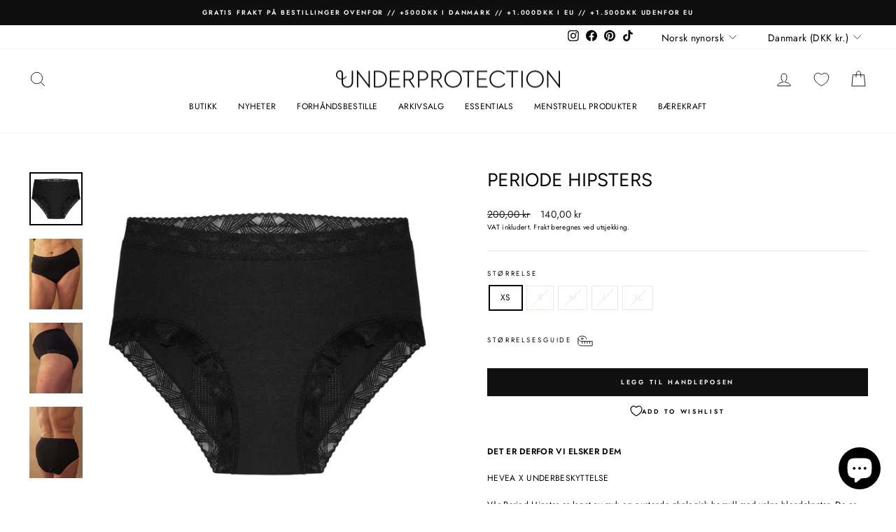

--- FILE ---
content_type: text/html; charset=utf-8
request_url: https://underprotection.dk/nn/collections/alle-produkter/products/period-hipster
body_size: 61277
content:















<!doctype html>
<html class="no-js" lang="nn" dir="ltr">
<head>





    <script async src="//underprotection.dk/cdn/shop/t/20/assets/geolizr-lib.js?v=151971604780925999551709545365" type="text/javascript"></script>

<script>
    if(typeof Geolizr === "undefined") {
        var Geolizr = {};
        Geolizr.currencyDynamicCountry = false;
        Geolizr.version = 20200327;
        Geolizr.waitforMoneyFormat = true;
    }

    // save geolizr-lib.js url to the sessionStorage
    sessionStorage.setItem('geolizr_lib_url', "//underprotection.dk/cdn/shop/t/20/assets/geolizr-lib.js?v=151971604780925999551709545365");
    if(typeof Geolizr.events === "undefined") Geolizr.events = {};
    if(typeof Geolizr.geolizrEvents === "undefined") Geolizr.geolizrEvents = [];

    Geolizr.config = function(config) {
        Geolizr.currency_widget_enabled = config.currency_widget_enabled === "true" || false;
        Geolizr.shopCurrency = 'DKK';
        Geolizr.shopifyFormatMoneySet = false;
        Geolizr.observeElements = [];
    };

    
    
    
    
    Geolizr.moneyFormats = {};
    
    

    Geolizr.shopifyCurrencyList = [];
    Geolizr.shopifyCurrency = {};
    Geolizr.shopifyCurrencyListIndex = {};
    let setShopifyCurrencyToGeolizr = function() {
        let GeolizrEachCurrency = {};
        
        GeolizrEachCurrency = {
            "iso_code": "AED",
            "name": "United Arab Emirates Dirham",
            "symbol": "د.إ",
            "shop_currency": false
        };
        if(GeolizrEachCurrency.shop_currency) {
            Geolizr.shopifyCurrency = GeolizrEachCurrency;
        }
        Geolizr.shopifyCurrencyList.push(GeolizrEachCurrency);
        Geolizr.shopifyCurrencyListIndex[GeolizrEachCurrency.iso_code] = Geolizr.shopifyCurrencyList.indexOf(GeolizrEachCurrency);
        
        GeolizrEachCurrency = {
            "iso_code": "AFN",
            "name": "Afghan Afghani",
            "symbol": "؋",
            "shop_currency": false
        };
        if(GeolizrEachCurrency.shop_currency) {
            Geolizr.shopifyCurrency = GeolizrEachCurrency;
        }
        Geolizr.shopifyCurrencyList.push(GeolizrEachCurrency);
        Geolizr.shopifyCurrencyListIndex[GeolizrEachCurrency.iso_code] = Geolizr.shopifyCurrencyList.indexOf(GeolizrEachCurrency);
        
        GeolizrEachCurrency = {
            "iso_code": "ALL",
            "name": "Albanian Lek",
            "symbol": "L",
            "shop_currency": false
        };
        if(GeolizrEachCurrency.shop_currency) {
            Geolizr.shopifyCurrency = GeolizrEachCurrency;
        }
        Geolizr.shopifyCurrencyList.push(GeolizrEachCurrency);
        Geolizr.shopifyCurrencyListIndex[GeolizrEachCurrency.iso_code] = Geolizr.shopifyCurrencyList.indexOf(GeolizrEachCurrency);
        
        GeolizrEachCurrency = {
            "iso_code": "AMD",
            "name": "Armenian Dram",
            "symbol": "դր.",
            "shop_currency": false
        };
        if(GeolizrEachCurrency.shop_currency) {
            Geolizr.shopifyCurrency = GeolizrEachCurrency;
        }
        Geolizr.shopifyCurrencyList.push(GeolizrEachCurrency);
        Geolizr.shopifyCurrencyListIndex[GeolizrEachCurrency.iso_code] = Geolizr.shopifyCurrencyList.indexOf(GeolizrEachCurrency);
        
        GeolizrEachCurrency = {
            "iso_code": "ANG",
            "name": "Netherlands Antillean Gulden",
            "symbol": "ƒ",
            "shop_currency": false
        };
        if(GeolizrEachCurrency.shop_currency) {
            Geolizr.shopifyCurrency = GeolizrEachCurrency;
        }
        Geolizr.shopifyCurrencyList.push(GeolizrEachCurrency);
        Geolizr.shopifyCurrencyListIndex[GeolizrEachCurrency.iso_code] = Geolizr.shopifyCurrencyList.indexOf(GeolizrEachCurrency);
        
        GeolizrEachCurrency = {
            "iso_code": "AUD",
            "name": "Australian Dollar",
            "symbol": "$",
            "shop_currency": false
        };
        if(GeolizrEachCurrency.shop_currency) {
            Geolizr.shopifyCurrency = GeolizrEachCurrency;
        }
        Geolizr.shopifyCurrencyList.push(GeolizrEachCurrency);
        Geolizr.shopifyCurrencyListIndex[GeolizrEachCurrency.iso_code] = Geolizr.shopifyCurrencyList.indexOf(GeolizrEachCurrency);
        
        GeolizrEachCurrency = {
            "iso_code": "AWG",
            "name": "Aruban Florin",
            "symbol": "ƒ",
            "shop_currency": false
        };
        if(GeolizrEachCurrency.shop_currency) {
            Geolizr.shopifyCurrency = GeolizrEachCurrency;
        }
        Geolizr.shopifyCurrencyList.push(GeolizrEachCurrency);
        Geolizr.shopifyCurrencyListIndex[GeolizrEachCurrency.iso_code] = Geolizr.shopifyCurrencyList.indexOf(GeolizrEachCurrency);
        
        GeolizrEachCurrency = {
            "iso_code": "AZN",
            "name": "Azerbaijani Manat",
            "symbol": "₼",
            "shop_currency": false
        };
        if(GeolizrEachCurrency.shop_currency) {
            Geolizr.shopifyCurrency = GeolizrEachCurrency;
        }
        Geolizr.shopifyCurrencyList.push(GeolizrEachCurrency);
        Geolizr.shopifyCurrencyListIndex[GeolizrEachCurrency.iso_code] = Geolizr.shopifyCurrencyList.indexOf(GeolizrEachCurrency);
        
        GeolizrEachCurrency = {
            "iso_code": "BAM",
            "name": "Bosnia and Herzegovina Convertible Mark",
            "symbol": "КМ",
            "shop_currency": false
        };
        if(GeolizrEachCurrency.shop_currency) {
            Geolizr.shopifyCurrency = GeolizrEachCurrency;
        }
        Geolizr.shopifyCurrencyList.push(GeolizrEachCurrency);
        Geolizr.shopifyCurrencyListIndex[GeolizrEachCurrency.iso_code] = Geolizr.shopifyCurrencyList.indexOf(GeolizrEachCurrency);
        
        GeolizrEachCurrency = {
            "iso_code": "BBD",
            "name": "Barbadian Dollar",
            "symbol": "$",
            "shop_currency": false
        };
        if(GeolizrEachCurrency.shop_currency) {
            Geolizr.shopifyCurrency = GeolizrEachCurrency;
        }
        Geolizr.shopifyCurrencyList.push(GeolizrEachCurrency);
        Geolizr.shopifyCurrencyListIndex[GeolizrEachCurrency.iso_code] = Geolizr.shopifyCurrencyList.indexOf(GeolizrEachCurrency);
        
        GeolizrEachCurrency = {
            "iso_code": "BDT",
            "name": "Bangladeshi Taka",
            "symbol": "৳",
            "shop_currency": false
        };
        if(GeolizrEachCurrency.shop_currency) {
            Geolizr.shopifyCurrency = GeolizrEachCurrency;
        }
        Geolizr.shopifyCurrencyList.push(GeolizrEachCurrency);
        Geolizr.shopifyCurrencyListIndex[GeolizrEachCurrency.iso_code] = Geolizr.shopifyCurrencyList.indexOf(GeolizrEachCurrency);
        
        GeolizrEachCurrency = {
            "iso_code": "BIF",
            "name": "Burundian Franc",
            "symbol": "Fr",
            "shop_currency": false
        };
        if(GeolizrEachCurrency.shop_currency) {
            Geolizr.shopifyCurrency = GeolizrEachCurrency;
        }
        Geolizr.shopifyCurrencyList.push(GeolizrEachCurrency);
        Geolizr.shopifyCurrencyListIndex[GeolizrEachCurrency.iso_code] = Geolizr.shopifyCurrencyList.indexOf(GeolizrEachCurrency);
        
        GeolizrEachCurrency = {
            "iso_code": "BND",
            "name": "Brunei Dollar",
            "symbol": "$",
            "shop_currency": false
        };
        if(GeolizrEachCurrency.shop_currency) {
            Geolizr.shopifyCurrency = GeolizrEachCurrency;
        }
        Geolizr.shopifyCurrencyList.push(GeolizrEachCurrency);
        Geolizr.shopifyCurrencyListIndex[GeolizrEachCurrency.iso_code] = Geolizr.shopifyCurrencyList.indexOf(GeolizrEachCurrency);
        
        GeolizrEachCurrency = {
            "iso_code": "BOB",
            "name": "Bolivian Boliviano",
            "symbol": "Bs.",
            "shop_currency": false
        };
        if(GeolizrEachCurrency.shop_currency) {
            Geolizr.shopifyCurrency = GeolizrEachCurrency;
        }
        Geolizr.shopifyCurrencyList.push(GeolizrEachCurrency);
        Geolizr.shopifyCurrencyListIndex[GeolizrEachCurrency.iso_code] = Geolizr.shopifyCurrencyList.indexOf(GeolizrEachCurrency);
        
        GeolizrEachCurrency = {
            "iso_code": "BSD",
            "name": "Bahamian Dollar",
            "symbol": "$",
            "shop_currency": false
        };
        if(GeolizrEachCurrency.shop_currency) {
            Geolizr.shopifyCurrency = GeolizrEachCurrency;
        }
        Geolizr.shopifyCurrencyList.push(GeolizrEachCurrency);
        Geolizr.shopifyCurrencyListIndex[GeolizrEachCurrency.iso_code] = Geolizr.shopifyCurrencyList.indexOf(GeolizrEachCurrency);
        
        GeolizrEachCurrency = {
            "iso_code": "BWP",
            "name": "Botswana Pula",
            "symbol": "P",
            "shop_currency": false
        };
        if(GeolizrEachCurrency.shop_currency) {
            Geolizr.shopifyCurrency = GeolizrEachCurrency;
        }
        Geolizr.shopifyCurrencyList.push(GeolizrEachCurrency);
        Geolizr.shopifyCurrencyListIndex[GeolizrEachCurrency.iso_code] = Geolizr.shopifyCurrencyList.indexOf(GeolizrEachCurrency);
        
        GeolizrEachCurrency = {
            "iso_code": "BZD",
            "name": "Belize Dollar",
            "symbol": "$",
            "shop_currency": false
        };
        if(GeolizrEachCurrency.shop_currency) {
            Geolizr.shopifyCurrency = GeolizrEachCurrency;
        }
        Geolizr.shopifyCurrencyList.push(GeolizrEachCurrency);
        Geolizr.shopifyCurrencyListIndex[GeolizrEachCurrency.iso_code] = Geolizr.shopifyCurrencyList.indexOf(GeolizrEachCurrency);
        
        GeolizrEachCurrency = {
            "iso_code": "CAD",
            "name": "Canadian Dollar",
            "symbol": "$",
            "shop_currency": false
        };
        if(GeolizrEachCurrency.shop_currency) {
            Geolizr.shopifyCurrency = GeolizrEachCurrency;
        }
        Geolizr.shopifyCurrencyList.push(GeolizrEachCurrency);
        Geolizr.shopifyCurrencyListIndex[GeolizrEachCurrency.iso_code] = Geolizr.shopifyCurrencyList.indexOf(GeolizrEachCurrency);
        
        GeolizrEachCurrency = {
            "iso_code": "CDF",
            "name": "Congolese Franc",
            "symbol": "Fr",
            "shop_currency": false
        };
        if(GeolizrEachCurrency.shop_currency) {
            Geolizr.shopifyCurrency = GeolizrEachCurrency;
        }
        Geolizr.shopifyCurrencyList.push(GeolizrEachCurrency);
        Geolizr.shopifyCurrencyListIndex[GeolizrEachCurrency.iso_code] = Geolizr.shopifyCurrencyList.indexOf(GeolizrEachCurrency);
        
        GeolizrEachCurrency = {
            "iso_code": "CHF",
            "name": "Swiss Franc",
            "symbol": "CHF",
            "shop_currency": false
        };
        if(GeolizrEachCurrency.shop_currency) {
            Geolizr.shopifyCurrency = GeolizrEachCurrency;
        }
        Geolizr.shopifyCurrencyList.push(GeolizrEachCurrency);
        Geolizr.shopifyCurrencyListIndex[GeolizrEachCurrency.iso_code] = Geolizr.shopifyCurrencyList.indexOf(GeolizrEachCurrency);
        
        GeolizrEachCurrency = {
            "iso_code": "CNY",
            "name": "Chinese Renminbi Yuan",
            "symbol": "¥",
            "shop_currency": false
        };
        if(GeolizrEachCurrency.shop_currency) {
            Geolizr.shopifyCurrency = GeolizrEachCurrency;
        }
        Geolizr.shopifyCurrencyList.push(GeolizrEachCurrency);
        Geolizr.shopifyCurrencyListIndex[GeolizrEachCurrency.iso_code] = Geolizr.shopifyCurrencyList.indexOf(GeolizrEachCurrency);
        
        GeolizrEachCurrency = {
            "iso_code": "CRC",
            "name": "Costa Rican Colón",
            "symbol": "₡",
            "shop_currency": false
        };
        if(GeolizrEachCurrency.shop_currency) {
            Geolizr.shopifyCurrency = GeolizrEachCurrency;
        }
        Geolizr.shopifyCurrencyList.push(GeolizrEachCurrency);
        Geolizr.shopifyCurrencyListIndex[GeolizrEachCurrency.iso_code] = Geolizr.shopifyCurrencyList.indexOf(GeolizrEachCurrency);
        
        GeolizrEachCurrency = {
            "iso_code": "CVE",
            "name": "Cape Verdean Escudo",
            "symbol": "$",
            "shop_currency": false
        };
        if(GeolizrEachCurrency.shop_currency) {
            Geolizr.shopifyCurrency = GeolizrEachCurrency;
        }
        Geolizr.shopifyCurrencyList.push(GeolizrEachCurrency);
        Geolizr.shopifyCurrencyListIndex[GeolizrEachCurrency.iso_code] = Geolizr.shopifyCurrencyList.indexOf(GeolizrEachCurrency);
        
        GeolizrEachCurrency = {
            "iso_code": "CZK",
            "name": "Czech Koruna",
            "symbol": "Kč",
            "shop_currency": false
        };
        if(GeolizrEachCurrency.shop_currency) {
            Geolizr.shopifyCurrency = GeolizrEachCurrency;
        }
        Geolizr.shopifyCurrencyList.push(GeolizrEachCurrency);
        Geolizr.shopifyCurrencyListIndex[GeolizrEachCurrency.iso_code] = Geolizr.shopifyCurrencyList.indexOf(GeolizrEachCurrency);
        
        GeolizrEachCurrency = {
            "iso_code": "DJF",
            "name": "Djiboutian Franc",
            "symbol": "Fdj",
            "shop_currency": false
        };
        if(GeolizrEachCurrency.shop_currency) {
            Geolizr.shopifyCurrency = GeolizrEachCurrency;
        }
        Geolizr.shopifyCurrencyList.push(GeolizrEachCurrency);
        Geolizr.shopifyCurrencyListIndex[GeolizrEachCurrency.iso_code] = Geolizr.shopifyCurrencyList.indexOf(GeolizrEachCurrency);
        
        GeolizrEachCurrency = {
            "iso_code": "DKK",
            "name": "Danish Krone",
            "symbol": "kr.",
            "shop_currency": true
        };
        if(GeolizrEachCurrency.shop_currency) {
            Geolizr.shopifyCurrency = GeolizrEachCurrency;
        }
        Geolizr.shopifyCurrencyList.push(GeolizrEachCurrency);
        Geolizr.shopifyCurrencyListIndex[GeolizrEachCurrency.iso_code] = Geolizr.shopifyCurrencyList.indexOf(GeolizrEachCurrency);
        
        GeolizrEachCurrency = {
            "iso_code": "DOP",
            "name": "Dominican Peso",
            "symbol": "$",
            "shop_currency": false
        };
        if(GeolizrEachCurrency.shop_currency) {
            Geolizr.shopifyCurrency = GeolizrEachCurrency;
        }
        Geolizr.shopifyCurrencyList.push(GeolizrEachCurrency);
        Geolizr.shopifyCurrencyListIndex[GeolizrEachCurrency.iso_code] = Geolizr.shopifyCurrencyList.indexOf(GeolizrEachCurrency);
        
        GeolizrEachCurrency = {
            "iso_code": "DZD",
            "name": "Algerian Dinar",
            "symbol": "د.ج",
            "shop_currency": false
        };
        if(GeolizrEachCurrency.shop_currency) {
            Geolizr.shopifyCurrency = GeolizrEachCurrency;
        }
        Geolizr.shopifyCurrencyList.push(GeolizrEachCurrency);
        Geolizr.shopifyCurrencyListIndex[GeolizrEachCurrency.iso_code] = Geolizr.shopifyCurrencyList.indexOf(GeolizrEachCurrency);
        
        GeolizrEachCurrency = {
            "iso_code": "EGP",
            "name": "Egyptian Pound",
            "symbol": "ج.م",
            "shop_currency": false
        };
        if(GeolizrEachCurrency.shop_currency) {
            Geolizr.shopifyCurrency = GeolizrEachCurrency;
        }
        Geolizr.shopifyCurrencyList.push(GeolizrEachCurrency);
        Geolizr.shopifyCurrencyListIndex[GeolizrEachCurrency.iso_code] = Geolizr.shopifyCurrencyList.indexOf(GeolizrEachCurrency);
        
        GeolizrEachCurrency = {
            "iso_code": "ETB",
            "name": "Ethiopian Birr",
            "symbol": "Br",
            "shop_currency": false
        };
        if(GeolizrEachCurrency.shop_currency) {
            Geolizr.shopifyCurrency = GeolizrEachCurrency;
        }
        Geolizr.shopifyCurrencyList.push(GeolizrEachCurrency);
        Geolizr.shopifyCurrencyListIndex[GeolizrEachCurrency.iso_code] = Geolizr.shopifyCurrencyList.indexOf(GeolizrEachCurrency);
        
        GeolizrEachCurrency = {
            "iso_code": "EUR",
            "name": "Euro",
            "symbol": "€",
            "shop_currency": false
        };
        if(GeolizrEachCurrency.shop_currency) {
            Geolizr.shopifyCurrency = GeolizrEachCurrency;
        }
        Geolizr.shopifyCurrencyList.push(GeolizrEachCurrency);
        Geolizr.shopifyCurrencyListIndex[GeolizrEachCurrency.iso_code] = Geolizr.shopifyCurrencyList.indexOf(GeolizrEachCurrency);
        
        GeolizrEachCurrency = {
            "iso_code": "FJD",
            "name": "Fijian Dollar",
            "symbol": "$",
            "shop_currency": false
        };
        if(GeolizrEachCurrency.shop_currency) {
            Geolizr.shopifyCurrency = GeolizrEachCurrency;
        }
        Geolizr.shopifyCurrencyList.push(GeolizrEachCurrency);
        Geolizr.shopifyCurrencyListIndex[GeolizrEachCurrency.iso_code] = Geolizr.shopifyCurrencyList.indexOf(GeolizrEachCurrency);
        
        GeolizrEachCurrency = {
            "iso_code": "FKP",
            "name": "Falkland Pound",
            "symbol": "£",
            "shop_currency": false
        };
        if(GeolizrEachCurrency.shop_currency) {
            Geolizr.shopifyCurrency = GeolizrEachCurrency;
        }
        Geolizr.shopifyCurrencyList.push(GeolizrEachCurrency);
        Geolizr.shopifyCurrencyListIndex[GeolizrEachCurrency.iso_code] = Geolizr.shopifyCurrencyList.indexOf(GeolizrEachCurrency);
        
        GeolizrEachCurrency = {
            "iso_code": "GBP",
            "name": "British Pound",
            "symbol": "£",
            "shop_currency": false
        };
        if(GeolizrEachCurrency.shop_currency) {
            Geolizr.shopifyCurrency = GeolizrEachCurrency;
        }
        Geolizr.shopifyCurrencyList.push(GeolizrEachCurrency);
        Geolizr.shopifyCurrencyListIndex[GeolizrEachCurrency.iso_code] = Geolizr.shopifyCurrencyList.indexOf(GeolizrEachCurrency);
        
        GeolizrEachCurrency = {
            "iso_code": "GMD",
            "name": "Gambian Dalasi",
            "symbol": "D",
            "shop_currency": false
        };
        if(GeolizrEachCurrency.shop_currency) {
            Geolizr.shopifyCurrency = GeolizrEachCurrency;
        }
        Geolizr.shopifyCurrencyList.push(GeolizrEachCurrency);
        Geolizr.shopifyCurrencyListIndex[GeolizrEachCurrency.iso_code] = Geolizr.shopifyCurrencyList.indexOf(GeolizrEachCurrency);
        
        GeolizrEachCurrency = {
            "iso_code": "GNF",
            "name": "Guinean Franc",
            "symbol": "Fr",
            "shop_currency": false
        };
        if(GeolizrEachCurrency.shop_currency) {
            Geolizr.shopifyCurrency = GeolizrEachCurrency;
        }
        Geolizr.shopifyCurrencyList.push(GeolizrEachCurrency);
        Geolizr.shopifyCurrencyListIndex[GeolizrEachCurrency.iso_code] = Geolizr.shopifyCurrencyList.indexOf(GeolizrEachCurrency);
        
        GeolizrEachCurrency = {
            "iso_code": "GTQ",
            "name": "Guatemalan Quetzal",
            "symbol": "Q",
            "shop_currency": false
        };
        if(GeolizrEachCurrency.shop_currency) {
            Geolizr.shopifyCurrency = GeolizrEachCurrency;
        }
        Geolizr.shopifyCurrencyList.push(GeolizrEachCurrency);
        Geolizr.shopifyCurrencyListIndex[GeolizrEachCurrency.iso_code] = Geolizr.shopifyCurrencyList.indexOf(GeolizrEachCurrency);
        
        GeolizrEachCurrency = {
            "iso_code": "GYD",
            "name": "Guyanese Dollar",
            "symbol": "$",
            "shop_currency": false
        };
        if(GeolizrEachCurrency.shop_currency) {
            Geolizr.shopifyCurrency = GeolizrEachCurrency;
        }
        Geolizr.shopifyCurrencyList.push(GeolizrEachCurrency);
        Geolizr.shopifyCurrencyListIndex[GeolizrEachCurrency.iso_code] = Geolizr.shopifyCurrencyList.indexOf(GeolizrEachCurrency);
        
        GeolizrEachCurrency = {
            "iso_code": "HKD",
            "name": "Hong Kong Dollar",
            "symbol": "$",
            "shop_currency": false
        };
        if(GeolizrEachCurrency.shop_currency) {
            Geolizr.shopifyCurrency = GeolizrEachCurrency;
        }
        Geolizr.shopifyCurrencyList.push(GeolizrEachCurrency);
        Geolizr.shopifyCurrencyListIndex[GeolizrEachCurrency.iso_code] = Geolizr.shopifyCurrencyList.indexOf(GeolizrEachCurrency);
        
        GeolizrEachCurrency = {
            "iso_code": "HNL",
            "name": "Honduran Lempira",
            "symbol": "L",
            "shop_currency": false
        };
        if(GeolizrEachCurrency.shop_currency) {
            Geolizr.shopifyCurrency = GeolizrEachCurrency;
        }
        Geolizr.shopifyCurrencyList.push(GeolizrEachCurrency);
        Geolizr.shopifyCurrencyListIndex[GeolizrEachCurrency.iso_code] = Geolizr.shopifyCurrencyList.indexOf(GeolizrEachCurrency);
        
        GeolizrEachCurrency = {
            "iso_code": "HUF",
            "name": "Hungarian Forint",
            "symbol": "Ft",
            "shop_currency": false
        };
        if(GeolizrEachCurrency.shop_currency) {
            Geolizr.shopifyCurrency = GeolizrEachCurrency;
        }
        Geolizr.shopifyCurrencyList.push(GeolizrEachCurrency);
        Geolizr.shopifyCurrencyListIndex[GeolizrEachCurrency.iso_code] = Geolizr.shopifyCurrencyList.indexOf(GeolizrEachCurrency);
        
        GeolizrEachCurrency = {
            "iso_code": "IDR",
            "name": "Indonesian Rupiah",
            "symbol": "Rp",
            "shop_currency": false
        };
        if(GeolizrEachCurrency.shop_currency) {
            Geolizr.shopifyCurrency = GeolizrEachCurrency;
        }
        Geolizr.shopifyCurrencyList.push(GeolizrEachCurrency);
        Geolizr.shopifyCurrencyListIndex[GeolizrEachCurrency.iso_code] = Geolizr.shopifyCurrencyList.indexOf(GeolizrEachCurrency);
        
        GeolizrEachCurrency = {
            "iso_code": "ILS",
            "name": "Israeli New Shekel",
            "symbol": "₪",
            "shop_currency": false
        };
        if(GeolizrEachCurrency.shop_currency) {
            Geolizr.shopifyCurrency = GeolizrEachCurrency;
        }
        Geolizr.shopifyCurrencyList.push(GeolizrEachCurrency);
        Geolizr.shopifyCurrencyListIndex[GeolizrEachCurrency.iso_code] = Geolizr.shopifyCurrencyList.indexOf(GeolizrEachCurrency);
        
        GeolizrEachCurrency = {
            "iso_code": "INR",
            "name": "Indian Rupee",
            "symbol": "₹",
            "shop_currency": false
        };
        if(GeolizrEachCurrency.shop_currency) {
            Geolizr.shopifyCurrency = GeolizrEachCurrency;
        }
        Geolizr.shopifyCurrencyList.push(GeolizrEachCurrency);
        Geolizr.shopifyCurrencyListIndex[GeolizrEachCurrency.iso_code] = Geolizr.shopifyCurrencyList.indexOf(GeolizrEachCurrency);
        
        GeolizrEachCurrency = {
            "iso_code": "ISK",
            "name": "Icelandic Króna",
            "symbol": "kr",
            "shop_currency": false
        };
        if(GeolizrEachCurrency.shop_currency) {
            Geolizr.shopifyCurrency = GeolizrEachCurrency;
        }
        Geolizr.shopifyCurrencyList.push(GeolizrEachCurrency);
        Geolizr.shopifyCurrencyListIndex[GeolizrEachCurrency.iso_code] = Geolizr.shopifyCurrencyList.indexOf(GeolizrEachCurrency);
        
        GeolizrEachCurrency = {
            "iso_code": "JMD",
            "name": "Jamaican Dollar",
            "symbol": "$",
            "shop_currency": false
        };
        if(GeolizrEachCurrency.shop_currency) {
            Geolizr.shopifyCurrency = GeolizrEachCurrency;
        }
        Geolizr.shopifyCurrencyList.push(GeolizrEachCurrency);
        Geolizr.shopifyCurrencyListIndex[GeolizrEachCurrency.iso_code] = Geolizr.shopifyCurrencyList.indexOf(GeolizrEachCurrency);
        
        GeolizrEachCurrency = {
            "iso_code": "JPY",
            "name": "Japanese Yen",
            "symbol": "¥",
            "shop_currency": false
        };
        if(GeolizrEachCurrency.shop_currency) {
            Geolizr.shopifyCurrency = GeolizrEachCurrency;
        }
        Geolizr.shopifyCurrencyList.push(GeolizrEachCurrency);
        Geolizr.shopifyCurrencyListIndex[GeolizrEachCurrency.iso_code] = Geolizr.shopifyCurrencyList.indexOf(GeolizrEachCurrency);
        
        GeolizrEachCurrency = {
            "iso_code": "KES",
            "name": "Kenyan Shilling",
            "symbol": "KSh",
            "shop_currency": false
        };
        if(GeolizrEachCurrency.shop_currency) {
            Geolizr.shopifyCurrency = GeolizrEachCurrency;
        }
        Geolizr.shopifyCurrencyList.push(GeolizrEachCurrency);
        Geolizr.shopifyCurrencyListIndex[GeolizrEachCurrency.iso_code] = Geolizr.shopifyCurrencyList.indexOf(GeolizrEachCurrency);
        
        GeolizrEachCurrency = {
            "iso_code": "KGS",
            "name": "Kyrgyzstani Som",
            "symbol": "som",
            "shop_currency": false
        };
        if(GeolizrEachCurrency.shop_currency) {
            Geolizr.shopifyCurrency = GeolizrEachCurrency;
        }
        Geolizr.shopifyCurrencyList.push(GeolizrEachCurrency);
        Geolizr.shopifyCurrencyListIndex[GeolizrEachCurrency.iso_code] = Geolizr.shopifyCurrencyList.indexOf(GeolizrEachCurrency);
        
        GeolizrEachCurrency = {
            "iso_code": "KHR",
            "name": "Cambodian Riel",
            "symbol": "៛",
            "shop_currency": false
        };
        if(GeolizrEachCurrency.shop_currency) {
            Geolizr.shopifyCurrency = GeolizrEachCurrency;
        }
        Geolizr.shopifyCurrencyList.push(GeolizrEachCurrency);
        Geolizr.shopifyCurrencyListIndex[GeolizrEachCurrency.iso_code] = Geolizr.shopifyCurrencyList.indexOf(GeolizrEachCurrency);
        
        GeolizrEachCurrency = {
            "iso_code": "KMF",
            "name": "Comorian Franc",
            "symbol": "Fr",
            "shop_currency": false
        };
        if(GeolizrEachCurrency.shop_currency) {
            Geolizr.shopifyCurrency = GeolizrEachCurrency;
        }
        Geolizr.shopifyCurrencyList.push(GeolizrEachCurrency);
        Geolizr.shopifyCurrencyListIndex[GeolizrEachCurrency.iso_code] = Geolizr.shopifyCurrencyList.indexOf(GeolizrEachCurrency);
        
        GeolizrEachCurrency = {
            "iso_code": "KRW",
            "name": "South Korean Won",
            "symbol": "₩",
            "shop_currency": false
        };
        if(GeolizrEachCurrency.shop_currency) {
            Geolizr.shopifyCurrency = GeolizrEachCurrency;
        }
        Geolizr.shopifyCurrencyList.push(GeolizrEachCurrency);
        Geolizr.shopifyCurrencyListIndex[GeolizrEachCurrency.iso_code] = Geolizr.shopifyCurrencyList.indexOf(GeolizrEachCurrency);
        
        GeolizrEachCurrency = {
            "iso_code": "KYD",
            "name": "Cayman Islands Dollar",
            "symbol": "$",
            "shop_currency": false
        };
        if(GeolizrEachCurrency.shop_currency) {
            Geolizr.shopifyCurrency = GeolizrEachCurrency;
        }
        Geolizr.shopifyCurrencyList.push(GeolizrEachCurrency);
        Geolizr.shopifyCurrencyListIndex[GeolizrEachCurrency.iso_code] = Geolizr.shopifyCurrencyList.indexOf(GeolizrEachCurrency);
        
        GeolizrEachCurrency = {
            "iso_code": "KZT",
            "name": "Kazakhstani Tenge",
            "symbol": "₸",
            "shop_currency": false
        };
        if(GeolizrEachCurrency.shop_currency) {
            Geolizr.shopifyCurrency = GeolizrEachCurrency;
        }
        Geolizr.shopifyCurrencyList.push(GeolizrEachCurrency);
        Geolizr.shopifyCurrencyListIndex[GeolizrEachCurrency.iso_code] = Geolizr.shopifyCurrencyList.indexOf(GeolizrEachCurrency);
        
        GeolizrEachCurrency = {
            "iso_code": "LAK",
            "name": "Lao Kip",
            "symbol": "₭",
            "shop_currency": false
        };
        if(GeolizrEachCurrency.shop_currency) {
            Geolizr.shopifyCurrency = GeolizrEachCurrency;
        }
        Geolizr.shopifyCurrencyList.push(GeolizrEachCurrency);
        Geolizr.shopifyCurrencyListIndex[GeolizrEachCurrency.iso_code] = Geolizr.shopifyCurrencyList.indexOf(GeolizrEachCurrency);
        
        GeolizrEachCurrency = {
            "iso_code": "LBP",
            "name": "Lebanese Pound",
            "symbol": "ل.ل",
            "shop_currency": false
        };
        if(GeolizrEachCurrency.shop_currency) {
            Geolizr.shopifyCurrency = GeolizrEachCurrency;
        }
        Geolizr.shopifyCurrencyList.push(GeolizrEachCurrency);
        Geolizr.shopifyCurrencyListIndex[GeolizrEachCurrency.iso_code] = Geolizr.shopifyCurrencyList.indexOf(GeolizrEachCurrency);
        
        GeolizrEachCurrency = {
            "iso_code": "LKR",
            "name": "Sri Lankan Rupee",
            "symbol": "₨",
            "shop_currency": false
        };
        if(GeolizrEachCurrency.shop_currency) {
            Geolizr.shopifyCurrency = GeolizrEachCurrency;
        }
        Geolizr.shopifyCurrencyList.push(GeolizrEachCurrency);
        Geolizr.shopifyCurrencyListIndex[GeolizrEachCurrency.iso_code] = Geolizr.shopifyCurrencyList.indexOf(GeolizrEachCurrency);
        
        GeolizrEachCurrency = {
            "iso_code": "MAD",
            "name": "Moroccan Dirham",
            "symbol": "د.م.",
            "shop_currency": false
        };
        if(GeolizrEachCurrency.shop_currency) {
            Geolizr.shopifyCurrency = GeolizrEachCurrency;
        }
        Geolizr.shopifyCurrencyList.push(GeolizrEachCurrency);
        Geolizr.shopifyCurrencyListIndex[GeolizrEachCurrency.iso_code] = Geolizr.shopifyCurrencyList.indexOf(GeolizrEachCurrency);
        
        GeolizrEachCurrency = {
            "iso_code": "MDL",
            "name": "Moldovan Leu",
            "symbol": "L",
            "shop_currency": false
        };
        if(GeolizrEachCurrency.shop_currency) {
            Geolizr.shopifyCurrency = GeolizrEachCurrency;
        }
        Geolizr.shopifyCurrencyList.push(GeolizrEachCurrency);
        Geolizr.shopifyCurrencyListIndex[GeolizrEachCurrency.iso_code] = Geolizr.shopifyCurrencyList.indexOf(GeolizrEachCurrency);
        
        GeolizrEachCurrency = {
            "iso_code": "MKD",
            "name": "Macedonian Denar",
            "symbol": "ден",
            "shop_currency": false
        };
        if(GeolizrEachCurrency.shop_currency) {
            Geolizr.shopifyCurrency = GeolizrEachCurrency;
        }
        Geolizr.shopifyCurrencyList.push(GeolizrEachCurrency);
        Geolizr.shopifyCurrencyListIndex[GeolizrEachCurrency.iso_code] = Geolizr.shopifyCurrencyList.indexOf(GeolizrEachCurrency);
        
        GeolizrEachCurrency = {
            "iso_code": "MMK",
            "name": "Myanmar Kyat",
            "symbol": "K",
            "shop_currency": false
        };
        if(GeolizrEachCurrency.shop_currency) {
            Geolizr.shopifyCurrency = GeolizrEachCurrency;
        }
        Geolizr.shopifyCurrencyList.push(GeolizrEachCurrency);
        Geolizr.shopifyCurrencyListIndex[GeolizrEachCurrency.iso_code] = Geolizr.shopifyCurrencyList.indexOf(GeolizrEachCurrency);
        
        GeolizrEachCurrency = {
            "iso_code": "MNT",
            "name": "Mongolian Tögrög",
            "symbol": "₮",
            "shop_currency": false
        };
        if(GeolizrEachCurrency.shop_currency) {
            Geolizr.shopifyCurrency = GeolizrEachCurrency;
        }
        Geolizr.shopifyCurrencyList.push(GeolizrEachCurrency);
        Geolizr.shopifyCurrencyListIndex[GeolizrEachCurrency.iso_code] = Geolizr.shopifyCurrencyList.indexOf(GeolizrEachCurrency);
        
        GeolizrEachCurrency = {
            "iso_code": "MOP",
            "name": "Macanese Pataca",
            "symbol": "P",
            "shop_currency": false
        };
        if(GeolizrEachCurrency.shop_currency) {
            Geolizr.shopifyCurrency = GeolizrEachCurrency;
        }
        Geolizr.shopifyCurrencyList.push(GeolizrEachCurrency);
        Geolizr.shopifyCurrencyListIndex[GeolizrEachCurrency.iso_code] = Geolizr.shopifyCurrencyList.indexOf(GeolizrEachCurrency);
        
        GeolizrEachCurrency = {
            "iso_code": "MUR",
            "name": "Mauritian Rupee",
            "symbol": "₨",
            "shop_currency": false
        };
        if(GeolizrEachCurrency.shop_currency) {
            Geolizr.shopifyCurrency = GeolizrEachCurrency;
        }
        Geolizr.shopifyCurrencyList.push(GeolizrEachCurrency);
        Geolizr.shopifyCurrencyListIndex[GeolizrEachCurrency.iso_code] = Geolizr.shopifyCurrencyList.indexOf(GeolizrEachCurrency);
        
        GeolizrEachCurrency = {
            "iso_code": "MVR",
            "name": "Maldivian Rufiyaa",
            "symbol": "MVR",
            "shop_currency": false
        };
        if(GeolizrEachCurrency.shop_currency) {
            Geolizr.shopifyCurrency = GeolizrEachCurrency;
        }
        Geolizr.shopifyCurrencyList.push(GeolizrEachCurrency);
        Geolizr.shopifyCurrencyListIndex[GeolizrEachCurrency.iso_code] = Geolizr.shopifyCurrencyList.indexOf(GeolizrEachCurrency);
        
        GeolizrEachCurrency = {
            "iso_code": "MWK",
            "name": "Malawian Kwacha",
            "symbol": "MK",
            "shop_currency": false
        };
        if(GeolizrEachCurrency.shop_currency) {
            Geolizr.shopifyCurrency = GeolizrEachCurrency;
        }
        Geolizr.shopifyCurrencyList.push(GeolizrEachCurrency);
        Geolizr.shopifyCurrencyListIndex[GeolizrEachCurrency.iso_code] = Geolizr.shopifyCurrencyList.indexOf(GeolizrEachCurrency);
        
        GeolizrEachCurrency = {
            "iso_code": "MYR",
            "name": "Malaysian Ringgit",
            "symbol": "RM",
            "shop_currency": false
        };
        if(GeolizrEachCurrency.shop_currency) {
            Geolizr.shopifyCurrency = GeolizrEachCurrency;
        }
        Geolizr.shopifyCurrencyList.push(GeolizrEachCurrency);
        Geolizr.shopifyCurrencyListIndex[GeolizrEachCurrency.iso_code] = Geolizr.shopifyCurrencyList.indexOf(GeolizrEachCurrency);
        
        GeolizrEachCurrency = {
            "iso_code": "NGN",
            "name": "Nigerian Naira",
            "symbol": "₦",
            "shop_currency": false
        };
        if(GeolizrEachCurrency.shop_currency) {
            Geolizr.shopifyCurrency = GeolizrEachCurrency;
        }
        Geolizr.shopifyCurrencyList.push(GeolizrEachCurrency);
        Geolizr.shopifyCurrencyListIndex[GeolizrEachCurrency.iso_code] = Geolizr.shopifyCurrencyList.indexOf(GeolizrEachCurrency);
        
        GeolizrEachCurrency = {
            "iso_code": "NIO",
            "name": "Nicaraguan Córdoba",
            "symbol": "C$",
            "shop_currency": false
        };
        if(GeolizrEachCurrency.shop_currency) {
            Geolizr.shopifyCurrency = GeolizrEachCurrency;
        }
        Geolizr.shopifyCurrencyList.push(GeolizrEachCurrency);
        Geolizr.shopifyCurrencyListIndex[GeolizrEachCurrency.iso_code] = Geolizr.shopifyCurrencyList.indexOf(GeolizrEachCurrency);
        
        GeolizrEachCurrency = {
            "iso_code": "NOK",
            "name": "Norwegian Krone",
            "symbol": "kr",
            "shop_currency": false
        };
        if(GeolizrEachCurrency.shop_currency) {
            Geolizr.shopifyCurrency = GeolizrEachCurrency;
        }
        Geolizr.shopifyCurrencyList.push(GeolizrEachCurrency);
        Geolizr.shopifyCurrencyListIndex[GeolizrEachCurrency.iso_code] = Geolizr.shopifyCurrencyList.indexOf(GeolizrEachCurrency);
        
        GeolizrEachCurrency = {
            "iso_code": "NPR",
            "name": "Nepalese Rupee",
            "symbol": "Rs.",
            "shop_currency": false
        };
        if(GeolizrEachCurrency.shop_currency) {
            Geolizr.shopifyCurrency = GeolizrEachCurrency;
        }
        Geolizr.shopifyCurrencyList.push(GeolizrEachCurrency);
        Geolizr.shopifyCurrencyListIndex[GeolizrEachCurrency.iso_code] = Geolizr.shopifyCurrencyList.indexOf(GeolizrEachCurrency);
        
        GeolizrEachCurrency = {
            "iso_code": "NZD",
            "name": "New Zealand Dollar",
            "symbol": "$",
            "shop_currency": false
        };
        if(GeolizrEachCurrency.shop_currency) {
            Geolizr.shopifyCurrency = GeolizrEachCurrency;
        }
        Geolizr.shopifyCurrencyList.push(GeolizrEachCurrency);
        Geolizr.shopifyCurrencyListIndex[GeolizrEachCurrency.iso_code] = Geolizr.shopifyCurrencyList.indexOf(GeolizrEachCurrency);
        
        GeolizrEachCurrency = {
            "iso_code": "PEN",
            "name": "Peruvian Sol",
            "symbol": "S/",
            "shop_currency": false
        };
        if(GeolizrEachCurrency.shop_currency) {
            Geolizr.shopifyCurrency = GeolizrEachCurrency;
        }
        Geolizr.shopifyCurrencyList.push(GeolizrEachCurrency);
        Geolizr.shopifyCurrencyListIndex[GeolizrEachCurrency.iso_code] = Geolizr.shopifyCurrencyList.indexOf(GeolizrEachCurrency);
        
        GeolizrEachCurrency = {
            "iso_code": "PGK",
            "name": "Papua New Guinean Kina",
            "symbol": "K",
            "shop_currency": false
        };
        if(GeolizrEachCurrency.shop_currency) {
            Geolizr.shopifyCurrency = GeolizrEachCurrency;
        }
        Geolizr.shopifyCurrencyList.push(GeolizrEachCurrency);
        Geolizr.shopifyCurrencyListIndex[GeolizrEachCurrency.iso_code] = Geolizr.shopifyCurrencyList.indexOf(GeolizrEachCurrency);
        
        GeolizrEachCurrency = {
            "iso_code": "PHP",
            "name": "Philippine Peso",
            "symbol": "₱",
            "shop_currency": false
        };
        if(GeolizrEachCurrency.shop_currency) {
            Geolizr.shopifyCurrency = GeolizrEachCurrency;
        }
        Geolizr.shopifyCurrencyList.push(GeolizrEachCurrency);
        Geolizr.shopifyCurrencyListIndex[GeolizrEachCurrency.iso_code] = Geolizr.shopifyCurrencyList.indexOf(GeolizrEachCurrency);
        
        GeolizrEachCurrency = {
            "iso_code": "PKR",
            "name": "Pakistani Rupee",
            "symbol": "₨",
            "shop_currency": false
        };
        if(GeolizrEachCurrency.shop_currency) {
            Geolizr.shopifyCurrency = GeolizrEachCurrency;
        }
        Geolizr.shopifyCurrencyList.push(GeolizrEachCurrency);
        Geolizr.shopifyCurrencyListIndex[GeolizrEachCurrency.iso_code] = Geolizr.shopifyCurrencyList.indexOf(GeolizrEachCurrency);
        
        GeolizrEachCurrency = {
            "iso_code": "PLN",
            "name": "Polish Złoty",
            "symbol": "zł",
            "shop_currency": false
        };
        if(GeolizrEachCurrency.shop_currency) {
            Geolizr.shopifyCurrency = GeolizrEachCurrency;
        }
        Geolizr.shopifyCurrencyList.push(GeolizrEachCurrency);
        Geolizr.shopifyCurrencyListIndex[GeolizrEachCurrency.iso_code] = Geolizr.shopifyCurrencyList.indexOf(GeolizrEachCurrency);
        
        GeolizrEachCurrency = {
            "iso_code": "PYG",
            "name": "Paraguayan Guaraní",
            "symbol": "₲",
            "shop_currency": false
        };
        if(GeolizrEachCurrency.shop_currency) {
            Geolizr.shopifyCurrency = GeolizrEachCurrency;
        }
        Geolizr.shopifyCurrencyList.push(GeolizrEachCurrency);
        Geolizr.shopifyCurrencyListIndex[GeolizrEachCurrency.iso_code] = Geolizr.shopifyCurrencyList.indexOf(GeolizrEachCurrency);
        
        GeolizrEachCurrency = {
            "iso_code": "QAR",
            "name": "Qatari Riyal",
            "symbol": "ر.ق",
            "shop_currency": false
        };
        if(GeolizrEachCurrency.shop_currency) {
            Geolizr.shopifyCurrency = GeolizrEachCurrency;
        }
        Geolizr.shopifyCurrencyList.push(GeolizrEachCurrency);
        Geolizr.shopifyCurrencyListIndex[GeolizrEachCurrency.iso_code] = Geolizr.shopifyCurrencyList.indexOf(GeolizrEachCurrency);
        
        GeolizrEachCurrency = {
            "iso_code": "RON",
            "name": "Romanian Leu",
            "symbol": "Lei",
            "shop_currency": false
        };
        if(GeolizrEachCurrency.shop_currency) {
            Geolizr.shopifyCurrency = GeolizrEachCurrency;
        }
        Geolizr.shopifyCurrencyList.push(GeolizrEachCurrency);
        Geolizr.shopifyCurrencyListIndex[GeolizrEachCurrency.iso_code] = Geolizr.shopifyCurrencyList.indexOf(GeolizrEachCurrency);
        
        GeolizrEachCurrency = {
            "iso_code": "RSD",
            "name": "Serbian Dinar",
            "symbol": "РСД",
            "shop_currency": false
        };
        if(GeolizrEachCurrency.shop_currency) {
            Geolizr.shopifyCurrency = GeolizrEachCurrency;
        }
        Geolizr.shopifyCurrencyList.push(GeolizrEachCurrency);
        Geolizr.shopifyCurrencyListIndex[GeolizrEachCurrency.iso_code] = Geolizr.shopifyCurrencyList.indexOf(GeolizrEachCurrency);
        
        GeolizrEachCurrency = {
            "iso_code": "RWF",
            "name": "Rwandan Franc",
            "symbol": "FRw",
            "shop_currency": false
        };
        if(GeolizrEachCurrency.shop_currency) {
            Geolizr.shopifyCurrency = GeolizrEachCurrency;
        }
        Geolizr.shopifyCurrencyList.push(GeolizrEachCurrency);
        Geolizr.shopifyCurrencyListIndex[GeolizrEachCurrency.iso_code] = Geolizr.shopifyCurrencyList.indexOf(GeolizrEachCurrency);
        
        GeolizrEachCurrency = {
            "iso_code": "SAR",
            "name": "Saudi Riyal",
            "symbol": "ر.س",
            "shop_currency": false
        };
        if(GeolizrEachCurrency.shop_currency) {
            Geolizr.shopifyCurrency = GeolizrEachCurrency;
        }
        Geolizr.shopifyCurrencyList.push(GeolizrEachCurrency);
        Geolizr.shopifyCurrencyListIndex[GeolizrEachCurrency.iso_code] = Geolizr.shopifyCurrencyList.indexOf(GeolizrEachCurrency);
        
        GeolizrEachCurrency = {
            "iso_code": "SBD",
            "name": "Solomon Islands Dollar",
            "symbol": "$",
            "shop_currency": false
        };
        if(GeolizrEachCurrency.shop_currency) {
            Geolizr.shopifyCurrency = GeolizrEachCurrency;
        }
        Geolizr.shopifyCurrencyList.push(GeolizrEachCurrency);
        Geolizr.shopifyCurrencyListIndex[GeolizrEachCurrency.iso_code] = Geolizr.shopifyCurrencyList.indexOf(GeolizrEachCurrency);
        
        GeolizrEachCurrency = {
            "iso_code": "SEK",
            "name": "Swedish Krona",
            "symbol": "kr",
            "shop_currency": false
        };
        if(GeolizrEachCurrency.shop_currency) {
            Geolizr.shopifyCurrency = GeolizrEachCurrency;
        }
        Geolizr.shopifyCurrencyList.push(GeolizrEachCurrency);
        Geolizr.shopifyCurrencyListIndex[GeolizrEachCurrency.iso_code] = Geolizr.shopifyCurrencyList.indexOf(GeolizrEachCurrency);
        
        GeolizrEachCurrency = {
            "iso_code": "SGD",
            "name": "Singapore Dollar",
            "symbol": "$",
            "shop_currency": false
        };
        if(GeolizrEachCurrency.shop_currency) {
            Geolizr.shopifyCurrency = GeolizrEachCurrency;
        }
        Geolizr.shopifyCurrencyList.push(GeolizrEachCurrency);
        Geolizr.shopifyCurrencyListIndex[GeolizrEachCurrency.iso_code] = Geolizr.shopifyCurrencyList.indexOf(GeolizrEachCurrency);
        
        GeolizrEachCurrency = {
            "iso_code": "SHP",
            "name": "Saint Helenian Pound",
            "symbol": "£",
            "shop_currency": false
        };
        if(GeolizrEachCurrency.shop_currency) {
            Geolizr.shopifyCurrency = GeolizrEachCurrency;
        }
        Geolizr.shopifyCurrencyList.push(GeolizrEachCurrency);
        Geolizr.shopifyCurrencyListIndex[GeolizrEachCurrency.iso_code] = Geolizr.shopifyCurrencyList.indexOf(GeolizrEachCurrency);
        
        GeolizrEachCurrency = {
            "iso_code": "SLL",
            "name": "Sierra Leonean Leone",
            "symbol": "Le",
            "shop_currency": false
        };
        if(GeolizrEachCurrency.shop_currency) {
            Geolizr.shopifyCurrency = GeolizrEachCurrency;
        }
        Geolizr.shopifyCurrencyList.push(GeolizrEachCurrency);
        Geolizr.shopifyCurrencyListIndex[GeolizrEachCurrency.iso_code] = Geolizr.shopifyCurrencyList.indexOf(GeolizrEachCurrency);
        
        GeolizrEachCurrency = {
            "iso_code": "STD",
            "name": "São Tomé and Príncipe Dobra",
            "symbol": "Db",
            "shop_currency": false
        };
        if(GeolizrEachCurrency.shop_currency) {
            Geolizr.shopifyCurrency = GeolizrEachCurrency;
        }
        Geolizr.shopifyCurrencyList.push(GeolizrEachCurrency);
        Geolizr.shopifyCurrencyListIndex[GeolizrEachCurrency.iso_code] = Geolizr.shopifyCurrencyList.indexOf(GeolizrEachCurrency);
        
        GeolizrEachCurrency = {
            "iso_code": "THB",
            "name": "Thai Baht",
            "symbol": "฿",
            "shop_currency": false
        };
        if(GeolizrEachCurrency.shop_currency) {
            Geolizr.shopifyCurrency = GeolizrEachCurrency;
        }
        Geolizr.shopifyCurrencyList.push(GeolizrEachCurrency);
        Geolizr.shopifyCurrencyListIndex[GeolizrEachCurrency.iso_code] = Geolizr.shopifyCurrencyList.indexOf(GeolizrEachCurrency);
        
        GeolizrEachCurrency = {
            "iso_code": "TJS",
            "name": "Tajikistani Somoni",
            "symbol": "ЅМ",
            "shop_currency": false
        };
        if(GeolizrEachCurrency.shop_currency) {
            Geolizr.shopifyCurrency = GeolizrEachCurrency;
        }
        Geolizr.shopifyCurrencyList.push(GeolizrEachCurrency);
        Geolizr.shopifyCurrencyListIndex[GeolizrEachCurrency.iso_code] = Geolizr.shopifyCurrencyList.indexOf(GeolizrEachCurrency);
        
        GeolizrEachCurrency = {
            "iso_code": "TOP",
            "name": "Tongan Paʻanga",
            "symbol": "T$",
            "shop_currency": false
        };
        if(GeolizrEachCurrency.shop_currency) {
            Geolizr.shopifyCurrency = GeolizrEachCurrency;
        }
        Geolizr.shopifyCurrencyList.push(GeolizrEachCurrency);
        Geolizr.shopifyCurrencyListIndex[GeolizrEachCurrency.iso_code] = Geolizr.shopifyCurrencyList.indexOf(GeolizrEachCurrency);
        
        GeolizrEachCurrency = {
            "iso_code": "TTD",
            "name": "Trinidad and Tobago Dollar",
            "symbol": "$",
            "shop_currency": false
        };
        if(GeolizrEachCurrency.shop_currency) {
            Geolizr.shopifyCurrency = GeolizrEachCurrency;
        }
        Geolizr.shopifyCurrencyList.push(GeolizrEachCurrency);
        Geolizr.shopifyCurrencyListIndex[GeolizrEachCurrency.iso_code] = Geolizr.shopifyCurrencyList.indexOf(GeolizrEachCurrency);
        
        GeolizrEachCurrency = {
            "iso_code": "TWD",
            "name": "New Taiwan Dollar",
            "symbol": "$",
            "shop_currency": false
        };
        if(GeolizrEachCurrency.shop_currency) {
            Geolizr.shopifyCurrency = GeolizrEachCurrency;
        }
        Geolizr.shopifyCurrencyList.push(GeolizrEachCurrency);
        Geolizr.shopifyCurrencyListIndex[GeolizrEachCurrency.iso_code] = Geolizr.shopifyCurrencyList.indexOf(GeolizrEachCurrency);
        
        GeolizrEachCurrency = {
            "iso_code": "TZS",
            "name": "Tanzanian Shilling",
            "symbol": "Sh",
            "shop_currency": false
        };
        if(GeolizrEachCurrency.shop_currency) {
            Geolizr.shopifyCurrency = GeolizrEachCurrency;
        }
        Geolizr.shopifyCurrencyList.push(GeolizrEachCurrency);
        Geolizr.shopifyCurrencyListIndex[GeolizrEachCurrency.iso_code] = Geolizr.shopifyCurrencyList.indexOf(GeolizrEachCurrency);
        
        GeolizrEachCurrency = {
            "iso_code": "UAH",
            "name": "Ukrainian Hryvnia",
            "symbol": "₴",
            "shop_currency": false
        };
        if(GeolizrEachCurrency.shop_currency) {
            Geolizr.shopifyCurrency = GeolizrEachCurrency;
        }
        Geolizr.shopifyCurrencyList.push(GeolizrEachCurrency);
        Geolizr.shopifyCurrencyListIndex[GeolizrEachCurrency.iso_code] = Geolizr.shopifyCurrencyList.indexOf(GeolizrEachCurrency);
        
        GeolizrEachCurrency = {
            "iso_code": "UGX",
            "name": "Ugandan Shilling",
            "symbol": "USh",
            "shop_currency": false
        };
        if(GeolizrEachCurrency.shop_currency) {
            Geolizr.shopifyCurrency = GeolizrEachCurrency;
        }
        Geolizr.shopifyCurrencyList.push(GeolizrEachCurrency);
        Geolizr.shopifyCurrencyListIndex[GeolizrEachCurrency.iso_code] = Geolizr.shopifyCurrencyList.indexOf(GeolizrEachCurrency);
        
        GeolizrEachCurrency = {
            "iso_code": "USD",
            "name": "United States Dollar",
            "symbol": "$",
            "shop_currency": false
        };
        if(GeolizrEachCurrency.shop_currency) {
            Geolizr.shopifyCurrency = GeolizrEachCurrency;
        }
        Geolizr.shopifyCurrencyList.push(GeolizrEachCurrency);
        Geolizr.shopifyCurrencyListIndex[GeolizrEachCurrency.iso_code] = Geolizr.shopifyCurrencyList.indexOf(GeolizrEachCurrency);
        
        GeolizrEachCurrency = {
            "iso_code": "UYU",
            "name": "Uruguayan Peso",
            "symbol": "$U",
            "shop_currency": false
        };
        if(GeolizrEachCurrency.shop_currency) {
            Geolizr.shopifyCurrency = GeolizrEachCurrency;
        }
        Geolizr.shopifyCurrencyList.push(GeolizrEachCurrency);
        Geolizr.shopifyCurrencyListIndex[GeolizrEachCurrency.iso_code] = Geolizr.shopifyCurrencyList.indexOf(GeolizrEachCurrency);
        
        GeolizrEachCurrency = {
            "iso_code": "UZS",
            "name": "Uzbekistan Som",
            "symbol": "so'm",
            "shop_currency": false
        };
        if(GeolizrEachCurrency.shop_currency) {
            Geolizr.shopifyCurrency = GeolizrEachCurrency;
        }
        Geolizr.shopifyCurrencyList.push(GeolizrEachCurrency);
        Geolizr.shopifyCurrencyListIndex[GeolizrEachCurrency.iso_code] = Geolizr.shopifyCurrencyList.indexOf(GeolizrEachCurrency);
        
        GeolizrEachCurrency = {
            "iso_code": "VND",
            "name": "Vietnamese Đồng",
            "symbol": "₫",
            "shop_currency": false
        };
        if(GeolizrEachCurrency.shop_currency) {
            Geolizr.shopifyCurrency = GeolizrEachCurrency;
        }
        Geolizr.shopifyCurrencyList.push(GeolizrEachCurrency);
        Geolizr.shopifyCurrencyListIndex[GeolizrEachCurrency.iso_code] = Geolizr.shopifyCurrencyList.indexOf(GeolizrEachCurrency);
        
        GeolizrEachCurrency = {
            "iso_code": "VUV",
            "name": "Vanuatu Vatu",
            "symbol": "Vt",
            "shop_currency": false
        };
        if(GeolizrEachCurrency.shop_currency) {
            Geolizr.shopifyCurrency = GeolizrEachCurrency;
        }
        Geolizr.shopifyCurrencyList.push(GeolizrEachCurrency);
        Geolizr.shopifyCurrencyListIndex[GeolizrEachCurrency.iso_code] = Geolizr.shopifyCurrencyList.indexOf(GeolizrEachCurrency);
        
        GeolizrEachCurrency = {
            "iso_code": "WST",
            "name": "Samoan Tala",
            "symbol": "T",
            "shop_currency": false
        };
        if(GeolizrEachCurrency.shop_currency) {
            Geolizr.shopifyCurrency = GeolizrEachCurrency;
        }
        Geolizr.shopifyCurrencyList.push(GeolizrEachCurrency);
        Geolizr.shopifyCurrencyListIndex[GeolizrEachCurrency.iso_code] = Geolizr.shopifyCurrencyList.indexOf(GeolizrEachCurrency);
        
        GeolizrEachCurrency = {
            "iso_code": "XAF",
            "name": "Central African Cfa Franc",
            "symbol": "CFA",
            "shop_currency": false
        };
        if(GeolizrEachCurrency.shop_currency) {
            Geolizr.shopifyCurrency = GeolizrEachCurrency;
        }
        Geolizr.shopifyCurrencyList.push(GeolizrEachCurrency);
        Geolizr.shopifyCurrencyListIndex[GeolizrEachCurrency.iso_code] = Geolizr.shopifyCurrencyList.indexOf(GeolizrEachCurrency);
        
        GeolizrEachCurrency = {
            "iso_code": "XCD",
            "name": "East Caribbean Dollar",
            "symbol": "$",
            "shop_currency": false
        };
        if(GeolizrEachCurrency.shop_currency) {
            Geolizr.shopifyCurrency = GeolizrEachCurrency;
        }
        Geolizr.shopifyCurrencyList.push(GeolizrEachCurrency);
        Geolizr.shopifyCurrencyListIndex[GeolizrEachCurrency.iso_code] = Geolizr.shopifyCurrencyList.indexOf(GeolizrEachCurrency);
        
        GeolizrEachCurrency = {
            "iso_code": "XOF",
            "name": "West African Cfa Franc",
            "symbol": "Fr",
            "shop_currency": false
        };
        if(GeolizrEachCurrency.shop_currency) {
            Geolizr.shopifyCurrency = GeolizrEachCurrency;
        }
        Geolizr.shopifyCurrencyList.push(GeolizrEachCurrency);
        Geolizr.shopifyCurrencyListIndex[GeolizrEachCurrency.iso_code] = Geolizr.shopifyCurrencyList.indexOf(GeolizrEachCurrency);
        
        GeolizrEachCurrency = {
            "iso_code": "XPF",
            "name": "Cfp Franc",
            "symbol": "Fr",
            "shop_currency": false
        };
        if(GeolizrEachCurrency.shop_currency) {
            Geolizr.shopifyCurrency = GeolizrEachCurrency;
        }
        Geolizr.shopifyCurrencyList.push(GeolizrEachCurrency);
        Geolizr.shopifyCurrencyListIndex[GeolizrEachCurrency.iso_code] = Geolizr.shopifyCurrencyList.indexOf(GeolizrEachCurrency);
        
        GeolizrEachCurrency = {
            "iso_code": "YER",
            "name": "Yemeni Rial",
            "symbol": "﷼",
            "shop_currency": false
        };
        if(GeolizrEachCurrency.shop_currency) {
            Geolizr.shopifyCurrency = GeolizrEachCurrency;
        }
        Geolizr.shopifyCurrencyList.push(GeolizrEachCurrency);
        Geolizr.shopifyCurrencyListIndex[GeolizrEachCurrency.iso_code] = Geolizr.shopifyCurrencyList.indexOf(GeolizrEachCurrency);
        
    }

    setShopifyCurrencyToGeolizr();
    /* Geolizr Provider Setter */
    Geolizr.presetService = false;
    Geolizr.activateIpInfo = function(accessKey) { Geolizr.presetService = { name: 'ipInfo', accessKey: accessKey }; };
    Geolizr.activateLovelyAppProvider = function() { Geolizr.presetService = { name: 'lovelyAppProvider' }; };
    Geolizr.activateIpApiCo = function(accessKey) { Geolizr.presetService = { name: 'ipApiCo', accessKey: accessKey }; };
    Geolizr.activateDbIpProvider = function(accessKey) { Geolizr.presetService = { name: 'dbIpProvider', accessKey: accessKey }; };
    Geolizr.activateIpStackProvider = function(accessKey) { Geolizr.presetService = { name: 'ipStackProvider', accessKey: accessKey }; };
    Geolizr.activateGeolizrIPApiProvider = function(accessKey) { Geolizr.presetService = { name: 'geolizrIpApiProvider', accessKey: accessKey }; };

    

    /* Service Aliase */
    Geolizr.activateFreegeoip = Geolizr.activateIpStackProvider;
    Geolizr.requestLocaleRootUrl = "\/nn";
    Geolizr.addSystemEventListener = function(name, callback) {
        if (typeof Geolizr.realInit !== 'undefined') {
            Geolizr.realInit(function($) {
                callback({jquery: $});
            })
        } else {
            Geolizr.geolizrEvents.push(new CustomEvent(name));
            document.addEventListener(name, callback);
        }
    };

    Geolizr.addEventListener = function(name, callback, priority) {
        if(typeof priority == "undefined") priority = 100;
        if(typeof Geolizr.realAddEventListener === "undefined") {
            if (!Geolizr.events[name]) Geolizr.events[name] = [];
            Geolizr.events[name].push({callback: callback, priority: priority});
        } else {
            Geolizr.realAddEventListener(name, callback, priority);
        }
    };

    Geolizr.getGeoData = function(callback) {
        if(typeof Geolizr.realGetGeoData === "undefined") {
            Geolizr.addEventListener('geolizr.init', function() {
                Geolizr.getGeoData(callback);
            }, 200)
        } else {
            Geolizr.realGetGeoData(callback);
        }
    };

    Geolizr.init = function(callback, priority) {
        if(typeof Geolizr.realInit === "undefined")
            Geolizr.addEventListener("geolizr.init", callback, priority);
        else
            Geolizr.realInit(callback, priority);
    };


    Geolizr.notification_widget_enabled = false;
    Geolizr.popup_widget_enabled = false;
    Geolizr.api_widget_enabled = false;
    Geolizr.currency_widget_enabled = false;
    Geolizr.redirect_widget_enabled = false;

    Geolizr.enables = {
        'notification_widget_enabled': Geolizr.notification_widget_enabled,
        'popup_widget_enabled': Geolizr.popup_widget_enabled,
        'api_widget_enabled': Geolizr.api_widget_enabled,
        'currency_widget_enabled': Geolizr.currency_widget_enabled,
        'redirect_widget_enabled': Geolizr.redirect_widget_enabled
    };

    if(Geolizr.popup_widget_enabled || Geolizr.notification_widget_enabled || Geolizr.currency_widget_enabled) {
        
        Geolizr.geolizrCssFile = "//underprotection.dk/cdn/shop/t/20/assets/geolizr-lib.css?v=59017386019965299001709545365";
        
    }

    

</script>
<style>
    .geolizr-currency-switch-wrapper { visibility: hidden; }
    #geolizr-notification{position:fixed!important;top:0!important;left:0!important;margin:0!important;padding:0!important;width:100%!important;height:auto!important;min-height:0!important;max-height:none!important;z-index:10000000!important}
    #geolizr-notification>#geolizr-notification-message-wrapper{text-align:center!important;width:100%!important;padding:10px;-webkit-box-shadow:10px 10px 5px 0 rgba(143,143,143,.35);-moz-box-shadow:10px 10px 5px 0 rgba(143,143,143,.35);box-shadow:10px 10px 5px 0 rgba(143,143,143,.35)}
    #geolizr-dismiss-notification{box-sizing:content-box;padding:5px!important;margin:0!important;position:absolute!important;right:8px!important;text-decoration:none!important;font-family:Arial,serif ! important;top:8px!important;height:15px!important;border-radius:15px;width:15px!important;line-height:16px;font-size:20px;font-weight:700;cursor:pointer;display:inline-block}
    .geolizr-popup-background{position:fixed;top:0;left:0;right:0;bottom:0;height:100%;width:100%;z-index:10000005!important}
    .geolizr-popup{position:fixed!important;width:560px!important;height:400px!important;z-index:10000010!important;border:1px solid grey}
    .geolizr-popup.gp-center{top:50%!important;left:50%!important;margin-top:-200px!important;margin-left:-280px!important}
    .geolizr-popup.gp-mobile{width:84%!important;height:84%!important;top:0!important;left:0!important;margin:8%}
    #geolizr-popup-content-iframe{width:100%!important;height:100%!important;border:0}
    .slideInDown { -webkit-animation-name: slideInDown; animation-name: slideInDown; -webkit-animation-duration: 1s; animation-duration: 1s; -webkit-animation-fill-mode: both; animation-fill-mode: both; }
    @-webkit-keyframes slideInDown { 0% { -webkit-transform: translateY(-100%); transform: translateY(-100%); visibility: visible;} 100% {-webkit-transform: translateY(0); transform: translateY(0); } }
    @keyframes slideInDown { 0% {-webkit-transform: translateY(-100%); transform: translateY(-100%);visibility: visible; } 100% { -webkit-transform: translateY(0); transform: translateY(0); } }
    .geolizr-currency-switch-wrapper.geolizr-absolute-auto{z-index:10000000;position:fixed}
    .geolizr-currency-switch-wrapper{z-index:10000000!important;height:20px;width:85px;position:relative}
    .geolizr-currency-switcher{padding:1px 10px;margin:0;width:85px;height:30px;border-radius:4px;box-sizing: border-box;}
    .geolizr-currency-links{overflow:scroll;overflow-x:hidden;border-radius:4px;padding:5px 10px;margin:0;list-style:none;line-height:1.42857143;background-color:#fff;width:82px;max-height:200px;display:none}
    .geolizr-currency-switch-wrapper .geolizr-currency-links-up{bottom:30px;position:absolute}
    .geolizr-currency-switch-wrapper .geolizr-currency-links-down{top:30px;position:absolute}
    li.geolizr-currency-list-li{float:none!important;margin:0!important;padding:0 0 0 10px}
    .geolizr-currency-list-link{white-space:nowrap}
    .geolizr-currency-link i,.geolizr-currency-list-link i{width:16px!important;height:11px}
    [class^="famfamfam-flag"]{display:inline-block;width:16px;height:11px;line-height:11px}
    .no-scroll .geolizr-currency-links { overflow: hidden; width: 60px; left: 23px; text-align: left;}
    .geolizr-currency-switcher-value{width:42px;min-width:42px;max-width:42px;display:inline-block;text-align:left}
    .geolizr-currency-switcher-arrow-down,.geolizr-currency-switcher-arrow-up{content:"s";position:absolute;right:5px;top:5px;width:14px;height:14px;margin:0}
    .geolizr-currency-switcher-arrow-down,.geolizr-currency-switcher-arrow-up{ transition: transform .2s ease-in-out;content: ""; background-image: url("data:image/svg+xml;charset=UTF-8,%3csvg xmlns='http://www.w3.org/2000/svg' viewBox='0 0 14.0 14.0' height='14.0px' width='14.0px' style='position: absolute;'%3e%3cpath d='M1 4.5 L7.0 10.5 L13.0 4.5' fill='transparent' stroke='%23000' stroke-width='1px'%3e%3c/path%3e%3c/svg%3e"); }
    .open .geolizr-currency-switcher-arrow-down,.geolizr-currency-switcher-arrow-up{transform:rotate(180deg)}
    .open .geolizr-currency-switcher-arrow-up{transform:rotate(0deg)}
    .geolizr-selectable-currency{width:42px;min-width:42px;max-width:42px;display:inline-block;text-align:left}
    .geolizr-shop-currency{width:42px;min-width:42px;max-width:42px;display:inline-block}
    .geolizr-currency-link li{padding:0;margin:0}
    #geolizr-notification-spanner{width:100%!important;line-height:4px!important;height:4px!important;min-height:4px!important;max-height:4px!important}
    body.geolizr-popup-open { overflow: hidden; }
</style>

  <meta charset="utf-8">
  <meta http-equiv="X-UA-Compatible" content="IE=edge,chrome=1">
  <meta name="viewport" content="width=device-width,initial-scale=1">
  <meta name="theme-color" content="#111111">
  <link rel="canonical" href="https://underprotection.dk/nn/products/period-hipster">
  <link rel="preconnect" href="https://cdn.shopify.com">
  <link rel="preconnect" href="https://fonts.shopifycdn.com">
  <link rel="dns-prefetch" href="https://productreviews.shopifycdn.com">
  <link rel="dns-prefetch" href="https://ajax.googleapis.com">
  <link rel="dns-prefetch" href="https://maps.googleapis.com">
  <link rel="dns-prefetch" href="https://maps.gstatic.com">
  
<script id="Cookiebot" src="https://consent.cookiebot.com/uc.js" data-cbid="72b569db-93d1-4fc1-9048-4c45c8e73258" type="text/javascript" async></script><link rel="shortcut icon" href="//underprotection.dk/cdn/shop/files/favicon_logo_32x32.gif?v=1614325394" type="image/png" /><title>PERIODE HIPSTERS
&ndash; Underprotection DK
</title>
<meta name="description" content="HEVEA X UNDERBESKYTTELSE - Vår Period Hipster er laget av myk og pustende økologisk bomull med vakre blondekanter."><meta property="og:site_name" content="Underprotection DK">
  <meta property="og:url" content="https://underprotection.dk/nn/products/period-hipster">
  <meta property="og:title" content="PERIODE HIPSTERS ">
  <meta property="og:type" content="product">
  <meta property="og:description" content="HEVEA X UNDERBESKYTTELSE - Vår Period Hipster er laget av myk og pustende økologisk bomull med vakre blondekanter."><meta property="og:image" content="http://underprotection.dk/cdn/shop/products/Period_Hipster_39d4e37c-7e47-4a3a-bde5-2b75853eb76a.jpg?v=1697722644">
    <meta property="og:image:secure_url" content="https://underprotection.dk/cdn/shop/products/Period_Hipster_39d4e37c-7e47-4a3a-bde5-2b75853eb76a.jpg?v=1697722644">
    <meta property="og:image:width" content="2293">
    <meta property="og:image:height" content="2292"><meta name="twitter:site" content="@">
  <meta name="twitter:card" content="summary_large_image">
  <meta name="twitter:title" content="PERIODE HIPSTERS ">
  <meta name="twitter:description" content="HEVEA X UNDERBESKYTTELSE - Vår Period Hipster er laget av myk og pustende økologisk bomull med vakre blondekanter.">
<style data-shopify>@font-face {
  font-family: Figtree;
  font-weight: 400;
  font-style: normal;
  font-display: swap;
  src: url("//underprotection.dk/cdn/fonts/figtree/figtree_n4.3c0838aba1701047e60be6a99a1b0a40ce9b8419.woff2") format("woff2"),
       url("//underprotection.dk/cdn/fonts/figtree/figtree_n4.c0575d1db21fc3821f17fd6617d3dee552312137.woff") format("woff");
}

  @font-face {
  font-family: Jost;
  font-weight: 400;
  font-style: normal;
  font-display: swap;
  src: url("//underprotection.dk/cdn/fonts/jost/jost_n4.d47a1b6347ce4a4c9f437608011273009d91f2b7.woff2") format("woff2"),
       url("//underprotection.dk/cdn/fonts/jost/jost_n4.791c46290e672b3f85c3d1c651ef2efa3819eadd.woff") format("woff");
}


  @font-face {
  font-family: Jost;
  font-weight: 600;
  font-style: normal;
  font-display: swap;
  src: url("//underprotection.dk/cdn/fonts/jost/jost_n6.ec1178db7a7515114a2d84e3dd680832b7af8b99.woff2") format("woff2"),
       url("//underprotection.dk/cdn/fonts/jost/jost_n6.b1178bb6bdd3979fef38e103a3816f6980aeaff9.woff") format("woff");
}

  @font-face {
  font-family: Jost;
  font-weight: 400;
  font-style: italic;
  font-display: swap;
  src: url("//underprotection.dk/cdn/fonts/jost/jost_i4.b690098389649750ada222b9763d55796c5283a5.woff2") format("woff2"),
       url("//underprotection.dk/cdn/fonts/jost/jost_i4.fd766415a47e50b9e391ae7ec04e2ae25e7e28b0.woff") format("woff");
}

  @font-face {
  font-family: Jost;
  font-weight: 600;
  font-style: italic;
  font-display: swap;
  src: url("//underprotection.dk/cdn/fonts/jost/jost_i6.9af7e5f39e3a108c08f24047a4276332d9d7b85e.woff2") format("woff2"),
       url("//underprotection.dk/cdn/fonts/jost/jost_i6.2bf310262638f998ed206777ce0b9a3b98b6fe92.woff") format("woff");
}

</style><link href="//underprotection.dk/cdn/shop/t/20/assets/theme.css?v=134730255566170663521713186479" rel="stylesheet" type="text/css" media="all" />
<style data-shopify>:root {
    --typeHeaderPrimary: Figtree;
    --typeHeaderFallback: sans-serif;
    --typeHeaderSize: 31px;
    --typeHeaderWeight: 400;
    --typeHeaderLineHeight: 1;
    --typeHeaderSpacing: 0.0em;

    --typeBasePrimary:Jost;
    --typeBaseFallback:sans-serif;
    --typeBaseSize: 12px;
    --typeBaseWeight: 400;
    --typeBaseSpacing: 0.025em;
    --typeBaseLineHeight: 1.6;

    --typeCollectionTitle: 26px;

    --iconWeight: 2px;
    --iconLinecaps: miter;

    
      --buttonRadius: 0px;
    

    --colorGridOverlayOpacity: 0.1;
  }

  .placeholder-content {
    background-image: linear-gradient(100deg, #fff 40%, #f7f7f7 63%, #fff 79%);
  }</style><script>
    document.documentElement.className = document.documentElement.className.replace('no-js', 'js');

    window.theme = window.theme || {};
    theme.routes = {
      home: "/nn",
      cart: "/nn/cart.js",
      cartPage: "/nn/cart",
      cartAdd: "/nn/cart/add.js",
      cartChange: "/nn/cart/change.js",
      search: "/nn/search"
    };
    theme.strings = {
      soldOut: "Utsolgt",
      unavailable: "Ikke tilgjengelig",
      inStockLabel: "På lager, klar til å sendes",
      oneStockLabel: "Få på lager - [count] igjen",
      otherStockLabel: "Få på lager - [count] igjen",
      willNotShipUntil: "Klar til å sendes [date]",
      willBeInStockAfter: "Tilbake på lager [date]",
      waitingForStock: "Produkter er på vei",
      savePrice: "Spar {{ saved amount }}",
      cartEmpty: "Handleposen din er tom ",
      cartTermsConfirmation: "Du må godta vilkårene og betingelsene i forbindelse med kjøpet ditt for å gå videre til utsjekking",
      searchCollections: "Samlinger:",
      searchPages: "Sider:",
      searchArticles: "Artikler: ",
      productFrom: "Fra ",
    };
    theme.settings = {
      cartType: "drawer",
      isCustomerTemplate: false,
      moneyFormat: "{{amount_with_comma_separator}} kr",
      saveType: "dollar",
      productImageSize: "square",
      productImageCover: false,
      predictiveSearch: true,
      predictiveSearchType: "product,article,page,collection",
      predictiveSearchVendor: false,
      predictiveSearchPrice: false,
      quickView: false,
      themeName: 'Impulse',
      themeVersion: "7.0.0"
    };
  </script>
<meta name="google-site-verification" content="2FTKIlLjL-cePplN6vsz58xHHPiZzDCD6cb-o_Sxxc4" />
  
  <script>window.performance && window.performance.mark && window.performance.mark('shopify.content_for_header.start');</script><meta name="google-site-verification" content="U7XGXq4-ciTj8bbF3Aal3lxHFdolkNKZpe2CDINbeSA">
<meta id="shopify-digital-wallet" name="shopify-digital-wallet" content="/24392663118/digital_wallets/dialog">
<meta name="shopify-checkout-api-token" content="0c7ecdb32ae0094a5b5fc452c5b15873">
<meta id="in-context-paypal-metadata" data-shop-id="24392663118" data-venmo-supported="false" data-environment="production" data-locale="en_US" data-paypal-v4="true" data-currency="DKK">
<link rel="alternate" hreflang="x-default" href="https://underprotection.dk/products/period-hipster">
<link rel="alternate" hreflang="da-DK" href="https://underprotection.dk/products/period-hipster">
<link rel="alternate" hreflang="nn-DK" href="https://underprotection.dk/nn/products/period-hipster">
<link rel="alternate" hreflang="sv-DK" href="https://underprotection.dk/sv/products/period-hipster">
<link rel="alternate" hreflang="da-SE" href="https://underprotection.se/products/period-hipster">
<link rel="alternate" hreflang="nn-SE" href="https://underprotection.se/nn/products/period-hipster">
<link rel="alternate" hreflang="sv-SE" href="https://underprotection.se/sv/products/period-hipster">
<link rel="alternate" type="application/json+oembed" href="https://underprotection.dk/nn/products/period-hipster.oembed">
<script async="async" src="/checkouts/internal/preloads.js?locale=nn-DK"></script>
<link rel="preconnect" href="https://shop.app" crossorigin="anonymous">
<script async="async" src="https://shop.app/checkouts/internal/preloads.js?locale=nn-DK&shop_id=24392663118" crossorigin="anonymous"></script>
<script id="apple-pay-shop-capabilities" type="application/json">{"shopId":24392663118,"countryCode":"DK","currencyCode":"DKK","merchantCapabilities":["supports3DS"],"merchantId":"gid:\/\/shopify\/Shop\/24392663118","merchantName":"Underprotection DK","requiredBillingContactFields":["postalAddress","email","phone"],"requiredShippingContactFields":["postalAddress","email","phone"],"shippingType":"shipping","supportedNetworks":["visa","maestro","masterCard","amex"],"total":{"type":"pending","label":"Underprotection DK","amount":"1.00"},"shopifyPaymentsEnabled":true,"supportsSubscriptions":true}</script>
<script id="shopify-features" type="application/json">{"accessToken":"0c7ecdb32ae0094a5b5fc452c5b15873","betas":["rich-media-storefront-analytics"],"domain":"underprotection.dk","predictiveSearch":true,"shopId":24392663118,"locale":"da"}</script>
<script>var Shopify = Shopify || {};
Shopify.shop = "up-dk.myshopify.com";
Shopify.locale = "nn";
Shopify.currency = {"active":"DKK","rate":"1.0"};
Shopify.country = "DK";
Shopify.theme = {"name":"Copy of Web 2.0 - new code search","id":159877103951,"schema_name":"Impulse","schema_version":"7.0.0","theme_store_id":857,"role":"main"};
Shopify.theme.handle = "null";
Shopify.theme.style = {"id":null,"handle":null};
Shopify.cdnHost = "underprotection.dk/cdn";
Shopify.routes = Shopify.routes || {};
Shopify.routes.root = "/nn/";</script>
<script type="module">!function(o){(o.Shopify=o.Shopify||{}).modules=!0}(window);</script>
<script>!function(o){function n(){var o=[];function n(){o.push(Array.prototype.slice.apply(arguments))}return n.q=o,n}var t=o.Shopify=o.Shopify||{};t.loadFeatures=n(),t.autoloadFeatures=n()}(window);</script>
<script>
  window.ShopifyPay = window.ShopifyPay || {};
  window.ShopifyPay.apiHost = "shop.app\/pay";
  window.ShopifyPay.redirectState = null;
</script>
<script id="shop-js-analytics" type="application/json">{"pageType":"product"}</script>
<script defer="defer" async type="module" src="//underprotection.dk/cdn/shopifycloud/shop-js/modules/v2/client.init-shop-cart-sync_BT-GjEfc.en.esm.js"></script>
<script defer="defer" async type="module" src="//underprotection.dk/cdn/shopifycloud/shop-js/modules/v2/chunk.common_D58fp_Oc.esm.js"></script>
<script defer="defer" async type="module" src="//underprotection.dk/cdn/shopifycloud/shop-js/modules/v2/chunk.modal_xMitdFEc.esm.js"></script>
<script type="module">
  await import("//underprotection.dk/cdn/shopifycloud/shop-js/modules/v2/client.init-shop-cart-sync_BT-GjEfc.en.esm.js");
await import("//underprotection.dk/cdn/shopifycloud/shop-js/modules/v2/chunk.common_D58fp_Oc.esm.js");
await import("//underprotection.dk/cdn/shopifycloud/shop-js/modules/v2/chunk.modal_xMitdFEc.esm.js");

  window.Shopify.SignInWithShop?.initShopCartSync?.({"fedCMEnabled":true,"windoidEnabled":true});

</script>
<script>
  window.Shopify = window.Shopify || {};
  if (!window.Shopify.featureAssets) window.Shopify.featureAssets = {};
  window.Shopify.featureAssets['shop-js'] = {"shop-cart-sync":["modules/v2/client.shop-cart-sync_DZOKe7Ll.en.esm.js","modules/v2/chunk.common_D58fp_Oc.esm.js","modules/v2/chunk.modal_xMitdFEc.esm.js"],"init-fed-cm":["modules/v2/client.init-fed-cm_B6oLuCjv.en.esm.js","modules/v2/chunk.common_D58fp_Oc.esm.js","modules/v2/chunk.modal_xMitdFEc.esm.js"],"shop-cash-offers":["modules/v2/client.shop-cash-offers_D2sdYoxE.en.esm.js","modules/v2/chunk.common_D58fp_Oc.esm.js","modules/v2/chunk.modal_xMitdFEc.esm.js"],"shop-login-button":["modules/v2/client.shop-login-button_QeVjl5Y3.en.esm.js","modules/v2/chunk.common_D58fp_Oc.esm.js","modules/v2/chunk.modal_xMitdFEc.esm.js"],"pay-button":["modules/v2/client.pay-button_DXTOsIq6.en.esm.js","modules/v2/chunk.common_D58fp_Oc.esm.js","modules/v2/chunk.modal_xMitdFEc.esm.js"],"shop-button":["modules/v2/client.shop-button_DQZHx9pm.en.esm.js","modules/v2/chunk.common_D58fp_Oc.esm.js","modules/v2/chunk.modal_xMitdFEc.esm.js"],"avatar":["modules/v2/client.avatar_BTnouDA3.en.esm.js"],"init-windoid":["modules/v2/client.init-windoid_CR1B-cfM.en.esm.js","modules/v2/chunk.common_D58fp_Oc.esm.js","modules/v2/chunk.modal_xMitdFEc.esm.js"],"init-shop-for-new-customer-accounts":["modules/v2/client.init-shop-for-new-customer-accounts_C_vY_xzh.en.esm.js","modules/v2/client.shop-login-button_QeVjl5Y3.en.esm.js","modules/v2/chunk.common_D58fp_Oc.esm.js","modules/v2/chunk.modal_xMitdFEc.esm.js"],"init-shop-email-lookup-coordinator":["modules/v2/client.init-shop-email-lookup-coordinator_BI7n9ZSv.en.esm.js","modules/v2/chunk.common_D58fp_Oc.esm.js","modules/v2/chunk.modal_xMitdFEc.esm.js"],"init-shop-cart-sync":["modules/v2/client.init-shop-cart-sync_BT-GjEfc.en.esm.js","modules/v2/chunk.common_D58fp_Oc.esm.js","modules/v2/chunk.modal_xMitdFEc.esm.js"],"shop-toast-manager":["modules/v2/client.shop-toast-manager_DiYdP3xc.en.esm.js","modules/v2/chunk.common_D58fp_Oc.esm.js","modules/v2/chunk.modal_xMitdFEc.esm.js"],"init-customer-accounts":["modules/v2/client.init-customer-accounts_D9ZNqS-Q.en.esm.js","modules/v2/client.shop-login-button_QeVjl5Y3.en.esm.js","modules/v2/chunk.common_D58fp_Oc.esm.js","modules/v2/chunk.modal_xMitdFEc.esm.js"],"init-customer-accounts-sign-up":["modules/v2/client.init-customer-accounts-sign-up_iGw4briv.en.esm.js","modules/v2/client.shop-login-button_QeVjl5Y3.en.esm.js","modules/v2/chunk.common_D58fp_Oc.esm.js","modules/v2/chunk.modal_xMitdFEc.esm.js"],"shop-follow-button":["modules/v2/client.shop-follow-button_CqMgW2wH.en.esm.js","modules/v2/chunk.common_D58fp_Oc.esm.js","modules/v2/chunk.modal_xMitdFEc.esm.js"],"checkout-modal":["modules/v2/client.checkout-modal_xHeaAweL.en.esm.js","modules/v2/chunk.common_D58fp_Oc.esm.js","modules/v2/chunk.modal_xMitdFEc.esm.js"],"shop-login":["modules/v2/client.shop-login_D91U-Q7h.en.esm.js","modules/v2/chunk.common_D58fp_Oc.esm.js","modules/v2/chunk.modal_xMitdFEc.esm.js"],"lead-capture":["modules/v2/client.lead-capture_BJmE1dJe.en.esm.js","modules/v2/chunk.common_D58fp_Oc.esm.js","modules/v2/chunk.modal_xMitdFEc.esm.js"],"payment-terms":["modules/v2/client.payment-terms_Ci9AEqFq.en.esm.js","modules/v2/chunk.common_D58fp_Oc.esm.js","modules/v2/chunk.modal_xMitdFEc.esm.js"]};
</script>
<script>(function() {
  var isLoaded = false;
  function asyncLoad() {
    if (isLoaded) return;
    isLoaded = true;
    var urls = ["https:\/\/eucookie.saio.io\/banner_scripts?shop=up-dk.myshopify.com","https:\/\/sales.saio.io\/timer_scripts?shop=up-dk.myshopify.com","https:\/\/na.shgcdn3.com\/collector.js?shop=up-dk.myshopify.com","https:\/\/ecommplugins-scripts.trustpilot.com\/v2.1\/js\/header.min.js?settings=eyJrZXkiOiI5TFpvUzNIbjBjczJvcVQ1IiwicyI6Im5vbmUifQ==\u0026shop=up-dk.myshopify.com","https:\/\/ecommplugins-trustboxsettings.trustpilot.com\/up-dk.myshopify.com.js?settings=1628079796099\u0026shop=up-dk.myshopify.com"];
    for (var i = 0; i < urls.length; i++) {
      var s = document.createElement('script');
      s.type = 'text/javascript';
      s.async = true;
      s.src = urls[i];
      var x = document.getElementsByTagName('script')[0];
      x.parentNode.insertBefore(s, x);
    }
  };
  if(window.attachEvent) {
    window.attachEvent('onload', asyncLoad);
  } else {
    window.addEventListener('load', asyncLoad, false);
  }
})();</script>
<script id="__st">var __st={"a":24392663118,"offset":3600,"reqid":"d7620c41-8f74-4e12-81cc-7981e45ad5ef-1769101424","pageurl":"underprotection.dk\/nn\/collections\/alle-produkter\/products\/period-hipster","u":"6ca9993b2d6d","p":"product","rtyp":"product","rid":8738017542479};</script>
<script>window.ShopifyPaypalV4VisibilityTracking = true;</script>
<script id="captcha-bootstrap">!function(){'use strict';const t='contact',e='account',n='new_comment',o=[[t,t],['blogs',n],['comments',n],[t,'customer']],c=[[e,'customer_login'],[e,'guest_login'],[e,'recover_customer_password'],[e,'create_customer']],r=t=>t.map((([t,e])=>`form[action*='/${t}']:not([data-nocaptcha='true']) input[name='form_type'][value='${e}']`)).join(','),a=t=>()=>t?[...document.querySelectorAll(t)].map((t=>t.form)):[];function s(){const t=[...o],e=r(t);return a(e)}const i='password',u='form_key',d=['recaptcha-v3-token','g-recaptcha-response','h-captcha-response',i],f=()=>{try{return window.sessionStorage}catch{return}},m='__shopify_v',_=t=>t.elements[u];function p(t,e,n=!1){try{const o=window.sessionStorage,c=JSON.parse(o.getItem(e)),{data:r}=function(t){const{data:e,action:n}=t;return t[m]||n?{data:e,action:n}:{data:t,action:n}}(c);for(const[e,n]of Object.entries(r))t.elements[e]&&(t.elements[e].value=n);n&&o.removeItem(e)}catch(o){console.error('form repopulation failed',{error:o})}}const l='form_type',E='cptcha';function T(t){t.dataset[E]=!0}const w=window,h=w.document,L='Shopify',v='ce_forms',y='captcha';let A=!1;((t,e)=>{const n=(g='f06e6c50-85a8-45c8-87d0-21a2b65856fe',I='https://cdn.shopify.com/shopifycloud/storefront-forms-hcaptcha/ce_storefront_forms_captcha_hcaptcha.v1.5.2.iife.js',D={infoText:'Beskyttet af hCaptcha',privacyText:'Beskyttelse af persondata',termsText:'Vilkår'},(t,e,n)=>{const o=w[L][v],c=o.bindForm;if(c)return c(t,g,e,D).then(n);var r;o.q.push([[t,g,e,D],n]),r=I,A||(h.body.append(Object.assign(h.createElement('script'),{id:'captcha-provider',async:!0,src:r})),A=!0)});var g,I,D;w[L]=w[L]||{},w[L][v]=w[L][v]||{},w[L][v].q=[],w[L][y]=w[L][y]||{},w[L][y].protect=function(t,e){n(t,void 0,e),T(t)},Object.freeze(w[L][y]),function(t,e,n,w,h,L){const[v,y,A,g]=function(t,e,n){const i=e?o:[],u=t?c:[],d=[...i,...u],f=r(d),m=r(i),_=r(d.filter((([t,e])=>n.includes(e))));return[a(f),a(m),a(_),s()]}(w,h,L),I=t=>{const e=t.target;return e instanceof HTMLFormElement?e:e&&e.form},D=t=>v().includes(t);t.addEventListener('submit',(t=>{const e=I(t);if(!e)return;const n=D(e)&&!e.dataset.hcaptchaBound&&!e.dataset.recaptchaBound,o=_(e),c=g().includes(e)&&(!o||!o.value);(n||c)&&t.preventDefault(),c&&!n&&(function(t){try{if(!f())return;!function(t){const e=f();if(!e)return;const n=_(t);if(!n)return;const o=n.value;o&&e.removeItem(o)}(t);const e=Array.from(Array(32),(()=>Math.random().toString(36)[2])).join('');!function(t,e){_(t)||t.append(Object.assign(document.createElement('input'),{type:'hidden',name:u})),t.elements[u].value=e}(t,e),function(t,e){const n=f();if(!n)return;const o=[...t.querySelectorAll(`input[type='${i}']`)].map((({name:t})=>t)),c=[...d,...o],r={};for(const[a,s]of new FormData(t).entries())c.includes(a)||(r[a]=s);n.setItem(e,JSON.stringify({[m]:1,action:t.action,data:r}))}(t,e)}catch(e){console.error('failed to persist form',e)}}(e),e.submit())}));const S=(t,e)=>{t&&!t.dataset[E]&&(n(t,e.some((e=>e===t))),T(t))};for(const o of['focusin','change'])t.addEventListener(o,(t=>{const e=I(t);D(e)&&S(e,y())}));const B=e.get('form_key'),M=e.get(l),P=B&&M;t.addEventListener('DOMContentLoaded',(()=>{const t=y();if(P)for(const e of t)e.elements[l].value===M&&p(e,B);[...new Set([...A(),...v().filter((t=>'true'===t.dataset.shopifyCaptcha))])].forEach((e=>S(e,t)))}))}(h,new URLSearchParams(w.location.search),n,t,e,['guest_login'])})(!0,!0)}();</script>
<script integrity="sha256-4kQ18oKyAcykRKYeNunJcIwy7WH5gtpwJnB7kiuLZ1E=" data-source-attribution="shopify.loadfeatures" defer="defer" src="//underprotection.dk/cdn/shopifycloud/storefront/assets/storefront/load_feature-a0a9edcb.js" crossorigin="anonymous"></script>
<script crossorigin="anonymous" defer="defer" src="//underprotection.dk/cdn/shopifycloud/storefront/assets/shopify_pay/storefront-65b4c6d7.js?v=20250812"></script>
<script data-source-attribution="shopify.dynamic_checkout.dynamic.init">var Shopify=Shopify||{};Shopify.PaymentButton=Shopify.PaymentButton||{isStorefrontPortableWallets:!0,init:function(){window.Shopify.PaymentButton.init=function(){};var t=document.createElement("script");t.src="https://underprotection.dk/cdn/shopifycloud/portable-wallets/latest/portable-wallets.da.js",t.type="module",document.head.appendChild(t)}};
</script>
<script data-source-attribution="shopify.dynamic_checkout.buyer_consent">
  function portableWalletsHideBuyerConsent(e){var t=document.getElementById("shopify-buyer-consent"),n=document.getElementById("shopify-subscription-policy-button");t&&n&&(t.classList.add("hidden"),t.setAttribute("aria-hidden","true"),n.removeEventListener("click",e))}function portableWalletsShowBuyerConsent(e){var t=document.getElementById("shopify-buyer-consent"),n=document.getElementById("shopify-subscription-policy-button");t&&n&&(t.classList.remove("hidden"),t.removeAttribute("aria-hidden"),n.addEventListener("click",e))}window.Shopify?.PaymentButton&&(window.Shopify.PaymentButton.hideBuyerConsent=portableWalletsHideBuyerConsent,window.Shopify.PaymentButton.showBuyerConsent=portableWalletsShowBuyerConsent);
</script>
<script data-source-attribution="shopify.dynamic_checkout.cart.bootstrap">document.addEventListener("DOMContentLoaded",(function(){function t(){return document.querySelector("shopify-accelerated-checkout-cart, shopify-accelerated-checkout")}if(t())Shopify.PaymentButton.init();else{new MutationObserver((function(e,n){t()&&(Shopify.PaymentButton.init(),n.disconnect())})).observe(document.body,{childList:!0,subtree:!0})}}));
</script>
<link id="shopify-accelerated-checkout-styles" rel="stylesheet" media="screen" href="https://underprotection.dk/cdn/shopifycloud/portable-wallets/latest/accelerated-checkout-backwards-compat.css" crossorigin="anonymous">
<style id="shopify-accelerated-checkout-cart">
        #shopify-buyer-consent {
  margin-top: 1em;
  display: inline-block;
  width: 100%;
}

#shopify-buyer-consent.hidden {
  display: none;
}

#shopify-subscription-policy-button {
  background: none;
  border: none;
  padding: 0;
  text-decoration: underline;
  font-size: inherit;
  cursor: pointer;
}

#shopify-subscription-policy-button::before {
  box-shadow: none;
}

      </style>

<script>window.performance && window.performance.mark && window.performance.mark('shopify.content_for_header.end');</script>
  





  <script type="text/javascript">
    
      window.__shgMoneyFormat = window.__shgMoneyFormat || {"AED":{"currency":"AED","currency_symbol":"د.إ","currency_symbol_location":"right","decimal_places":2,"decimal_separator":",","thousands_separator":"."},"AFN":{"currency":"AFN","currency_symbol":"؋","currency_symbol_location":"right","decimal_places":2,"decimal_separator":",","thousands_separator":"."},"ALL":{"currency":"ALL","currency_symbol":"L","currency_symbol_location":"right","decimal_places":2,"decimal_separator":",","thousands_separator":"."},"AMD":{"currency":"AMD","currency_symbol":"դր.","currency_symbol_location":"right","decimal_places":2,"decimal_separator":",","thousands_separator":"."},"ANG":{"currency":"ANG","currency_symbol":"ƒ","currency_symbol_location":"right","decimal_places":2,"decimal_separator":",","thousands_separator":"."},"AUD":{"currency":"AUD","currency_symbol":"$","currency_symbol_location":"right","decimal_places":2,"decimal_separator":",","thousands_separator":"."},"AWG":{"currency":"AWG","currency_symbol":"ƒ","currency_symbol_location":"right","decimal_places":2,"decimal_separator":",","thousands_separator":"."},"AZN":{"currency":"AZN","currency_symbol":"₼","currency_symbol_location":"right","decimal_places":2,"decimal_separator":",","thousands_separator":"."},"BAM":{"currency":"BAM","currency_symbol":"КМ","currency_symbol_location":"right","decimal_places":2,"decimal_separator":",","thousands_separator":"."},"BBD":{"currency":"BBD","currency_symbol":"$","currency_symbol_location":"right","decimal_places":2,"decimal_separator":",","thousands_separator":"."},"BDT":{"currency":"BDT","currency_symbol":"৳","currency_symbol_location":"right","decimal_places":2,"decimal_separator":",","thousands_separator":"."},"BIF":{"currency":"BIF","currency_symbol":"Fr","currency_symbol_location":"right","decimal_places":2,"decimal_separator":",","thousands_separator":"."},"BND":{"currency":"BND","currency_symbol":"$","currency_symbol_location":"right","decimal_places":2,"decimal_separator":",","thousands_separator":"."},"BOB":{"currency":"BOB","currency_symbol":"Bs.","currency_symbol_location":"right","decimal_places":2,"decimal_separator":",","thousands_separator":"."},"BSD":{"currency":"BSD","currency_symbol":"$","currency_symbol_location":"right","decimal_places":2,"decimal_separator":",","thousands_separator":"."},"BWP":{"currency":"BWP","currency_symbol":"P","currency_symbol_location":"right","decimal_places":2,"decimal_separator":",","thousands_separator":"."},"BZD":{"currency":"BZD","currency_symbol":"$","currency_symbol_location":"right","decimal_places":2,"decimal_separator":",","thousands_separator":"."},"CAD":{"currency":"CAD","currency_symbol":"$","currency_symbol_location":"right","decimal_places":2,"decimal_separator":",","thousands_separator":"."},"CDF":{"currency":"CDF","currency_symbol":"Fr","currency_symbol_location":"right","decimal_places":2,"decimal_separator":",","thousands_separator":"."},"CHF":{"currency":"CHF","currency_symbol":"CHF","currency_symbol_location":"right","decimal_places":2,"decimal_separator":",","thousands_separator":"."},"CNY":{"currency":"CNY","currency_symbol":"¥","currency_symbol_location":"right","decimal_places":2,"decimal_separator":",","thousands_separator":"."},"CRC":{"currency":"CRC","currency_symbol":"₡","currency_symbol_location":"right","decimal_places":2,"decimal_separator":",","thousands_separator":"."},"CVE":{"currency":"CVE","currency_symbol":"$","currency_symbol_location":"right","decimal_places":2,"decimal_separator":",","thousands_separator":"."},"CZK":{"currency":"CZK","currency_symbol":"Kč","currency_symbol_location":"right","decimal_places":2,"decimal_separator":",","thousands_separator":"."},"DJF":{"currency":"DJF","currency_symbol":"Fdj","currency_symbol_location":"right","decimal_places":2,"decimal_separator":",","thousands_separator":"."},"DKK":{"currency":"DKK","currency_symbol":"kr","currency_symbol_location":"right","decimal_places":2,"decimal_separator":",","thousands_separator":"."},"DOP":{"currency":"DOP","currency_symbol":"$","currency_symbol_location":"right","decimal_places":2,"decimal_separator":",","thousands_separator":"."},"DZD":{"currency":"DZD","currency_symbol":"د.ج","currency_symbol_location":"right","decimal_places":2,"decimal_separator":",","thousands_separator":"."},"EGP":{"currency":"EGP","currency_symbol":"ج.م","currency_symbol_location":"right","decimal_places":2,"decimal_separator":",","thousands_separator":"."},"ETB":{"currency":"ETB","currency_symbol":"Br","currency_symbol_location":"right","decimal_places":2,"decimal_separator":",","thousands_separator":"."},"EUR":{"currency":"EUR","currency_symbol":"€","currency_symbol_location":"right","decimal_places":2,"decimal_separator":",","thousands_separator":"."},"FJD":{"currency":"FJD","currency_symbol":"$","currency_symbol_location":"right","decimal_places":2,"decimal_separator":",","thousands_separator":"."},"FKP":{"currency":"FKP","currency_symbol":"£","currency_symbol_location":"right","decimal_places":2,"decimal_separator":",","thousands_separator":"."},"GBP":{"currency":"GBP","currency_symbol":"£","currency_symbol_location":"right","decimal_places":2,"decimal_separator":",","thousands_separator":"."},"GMD":{"currency":"GMD","currency_symbol":"D","currency_symbol_location":"right","decimal_places":2,"decimal_separator":",","thousands_separator":"."},"GNF":{"currency":"GNF","currency_symbol":"Fr","currency_symbol_location":"right","decimal_places":2,"decimal_separator":",","thousands_separator":"."},"GTQ":{"currency":"GTQ","currency_symbol":"Q","currency_symbol_location":"right","decimal_places":2,"decimal_separator":",","thousands_separator":"."},"GYD":{"currency":"GYD","currency_symbol":"$","currency_symbol_location":"right","decimal_places":2,"decimal_separator":",","thousands_separator":"."},"HKD":{"currency":"HKD","currency_symbol":"$","currency_symbol_location":"right","decimal_places":2,"decimal_separator":",","thousands_separator":"."},"HNL":{"currency":"HNL","currency_symbol":"L","currency_symbol_location":"right","decimal_places":2,"decimal_separator":",","thousands_separator":"."},"HUF":{"currency":"HUF","currency_symbol":"Ft","currency_symbol_location":"right","decimal_places":2,"decimal_separator":",","thousands_separator":"."},"IDR":{"currency":"IDR","currency_symbol":"Rp","currency_symbol_location":"right","decimal_places":2,"decimal_separator":",","thousands_separator":"."},"ILS":{"currency":"ILS","currency_symbol":"₪","currency_symbol_location":"right","decimal_places":2,"decimal_separator":",","thousands_separator":"."},"INR":{"currency":"INR","currency_symbol":"₹","currency_symbol_location":"right","decimal_places":2,"decimal_separator":",","thousands_separator":"."},"ISK":{"currency":"ISK","currency_symbol":"kr.","currency_symbol_location":"right","decimal_places":2,"decimal_separator":",","thousands_separator":"."},"JMD":{"currency":"JMD","currency_symbol":"$","currency_symbol_location":"right","decimal_places":2,"decimal_separator":",","thousands_separator":"."},"JPY":{"currency":"JPY","currency_symbol":"¥","currency_symbol_location":"right","decimal_places":2,"decimal_separator":",","thousands_separator":"."},"KES":{"currency":"KES","currency_symbol":"KSh","currency_symbol_location":"right","decimal_places":2,"decimal_separator":",","thousands_separator":"."},"KGS":{"currency":"KGS","currency_symbol":"som","currency_symbol_location":"right","decimal_places":2,"decimal_separator":",","thousands_separator":"."},"KHR":{"currency":"KHR","currency_symbol":"៛","currency_symbol_location":"right","decimal_places":2,"decimal_separator":",","thousands_separator":"."},"KMF":{"currency":"KMF","currency_symbol":"Fr","currency_symbol_location":"right","decimal_places":2,"decimal_separator":",","thousands_separator":"."},"KRW":{"currency":"KRW","currency_symbol":"₩","currency_symbol_location":"right","decimal_places":2,"decimal_separator":",","thousands_separator":"."},"KYD":{"currency":"KYD","currency_symbol":"$","currency_symbol_location":"right","decimal_places":2,"decimal_separator":",","thousands_separator":"."},"KZT":{"currency":"KZT","currency_symbol":"₸","currency_symbol_location":"right","decimal_places":2,"decimal_separator":",","thousands_separator":"."},"LAK":{"currency":"LAK","currency_symbol":"₭","currency_symbol_location":"right","decimal_places":2,"decimal_separator":",","thousands_separator":"."},"LBP":{"currency":"LBP","currency_symbol":"ل.ل","currency_symbol_location":"right","decimal_places":2,"decimal_separator":",","thousands_separator":"."},"LKR":{"currency":"LKR","currency_symbol":"₨","currency_symbol_location":"right","decimal_places":2,"decimal_separator":",","thousands_separator":"."},"MAD":{"currency":"MAD","currency_symbol":"د.م.","currency_symbol_location":"right","decimal_places":2,"decimal_separator":",","thousands_separator":"."},"MDL":{"currency":"MDL","currency_symbol":"L","currency_symbol_location":"right","decimal_places":2,"decimal_separator":",","thousands_separator":"."},"MKD":{"currency":"MKD","currency_symbol":"ден","currency_symbol_location":"right","decimal_places":2,"decimal_separator":",","thousands_separator":"."},"MMK":{"currency":"MMK","currency_symbol":"K","currency_symbol_location":"right","decimal_places":2,"decimal_separator":",","thousands_separator":"."},"MNT":{"currency":"MNT","currency_symbol":"₮","currency_symbol_location":"right","decimal_places":2,"decimal_separator":",","thousands_separator":"."},"MOP":{"currency":"MOP","currency_symbol":"P","currency_symbol_location":"right","decimal_places":2,"decimal_separator":",","thousands_separator":"."},"MUR":{"currency":"MUR","currency_symbol":"₨","currency_symbol_location":"right","decimal_places":2,"decimal_separator":",","thousands_separator":"."},"MVR":{"currency":"MVR","currency_symbol":"MVR","currency_symbol_location":"right","decimal_places":2,"decimal_separator":",","thousands_separator":"."},"MWK":{"currency":"MWK","currency_symbol":"MK","currency_symbol_location":"right","decimal_places":2,"decimal_separator":",","thousands_separator":"."},"MYR":{"currency":"MYR","currency_symbol":"RM","currency_symbol_location":"right","decimal_places":2,"decimal_separator":",","thousands_separator":"."},"NGN":{"currency":"NGN","currency_symbol":"₦","currency_symbol_location":"right","decimal_places":2,"decimal_separator":",","thousands_separator":"."},"NIO":{"currency":"NIO","currency_symbol":"C$","currency_symbol_location":"right","decimal_places":2,"decimal_separator":",","thousands_separator":"."},"NOK":{"currency":"NOK","currency_symbol":"kr","currency_symbol_location":"right","decimal_places":2,"decimal_separator":",","thousands_separator":"."},"NPR":{"currency":"NPR","currency_symbol":"Rs.","currency_symbol_location":"right","decimal_places":2,"decimal_separator":",","thousands_separator":"."},"NZD":{"currency":"NZD","currency_symbol":"$","currency_symbol_location":"right","decimal_places":2,"decimal_separator":",","thousands_separator":"."},"PEN":{"currency":"PEN","currency_symbol":"S/","currency_symbol_location":"right","decimal_places":2,"decimal_separator":",","thousands_separator":"."},"PGK":{"currency":"PGK","currency_symbol":"K","currency_symbol_location":"right","decimal_places":2,"decimal_separator":",","thousands_separator":"."},"PHP":{"currency":"PHP","currency_symbol":"₱","currency_symbol_location":"right","decimal_places":2,"decimal_separator":",","thousands_separator":"."},"PKR":{"currency":"PKR","currency_symbol":"₨","currency_symbol_location":"right","decimal_places":2,"decimal_separator":",","thousands_separator":"."},"PLN":{"currency":"PLN","currency_symbol":"zł","currency_symbol_location":"right","decimal_places":2,"decimal_separator":",","thousands_separator":"."},"PYG":{"currency":"PYG","currency_symbol":"₲","currency_symbol_location":"right","decimal_places":2,"decimal_separator":",","thousands_separator":"."},"QAR":{"currency":"QAR","currency_symbol":"ر.ق","currency_symbol_location":"right","decimal_places":2,"decimal_separator":",","thousands_separator":"."},"RON":{"currency":"RON","currency_symbol":"Lei","currency_symbol_location":"right","decimal_places":2,"decimal_separator":",","thousands_separator":"."},"RSD":{"currency":"RSD","currency_symbol":"РСД","currency_symbol_location":"right","decimal_places":2,"decimal_separator":",","thousands_separator":"."},"RWF":{"currency":"RWF","currency_symbol":"FRw","currency_symbol_location":"right","decimal_places":2,"decimal_separator":",","thousands_separator":"."},"SAR":{"currency":"SAR","currency_symbol":"ر.س","currency_symbol_location":"right","decimal_places":2,"decimal_separator":",","thousands_separator":"."},"SBD":{"currency":"SBD","currency_symbol":"$","currency_symbol_location":"right","decimal_places":2,"decimal_separator":",","thousands_separator":"."},"SEK":{"currency":"SEK","currency_symbol":"kr","currency_symbol_location":"right","decimal_places":2,"decimal_separator":",","thousands_separator":"."},"SGD":{"currency":"SGD","currency_symbol":"$","currency_symbol_location":"right","decimal_places":2,"decimal_separator":",","thousands_separator":"."},"SHP":{"currency":"SHP","currency_symbol":"£","currency_symbol_location":"right","decimal_places":2,"decimal_separator":",","thousands_separator":"."},"SLL":{"currency":"SLL","currency_symbol":"Le","currency_symbol_location":"right","decimal_places":2,"decimal_separator":",","thousands_separator":"."},"STD":{"currency":"STD","currency_symbol":"Db","currency_symbol_location":"right","decimal_places":2,"decimal_separator":",","thousands_separator":"."},"THB":{"currency":"THB","currency_symbol":"฿","currency_symbol_location":"right","decimal_places":2,"decimal_separator":",","thousands_separator":"."},"TJS":{"currency":"TJS","currency_symbol":"ЅМ","currency_symbol_location":"right","decimal_places":2,"decimal_separator":",","thousands_separator":"."},"TOP":{"currency":"TOP","currency_symbol":"T$","currency_symbol_location":"right","decimal_places":2,"decimal_separator":",","thousands_separator":"."},"TTD":{"currency":"TTD","currency_symbol":"$","currency_symbol_location":"right","decimal_places":2,"decimal_separator":",","thousands_separator":"."},"TWD":{"currency":"TWD","currency_symbol":"$","currency_symbol_location":"right","decimal_places":2,"decimal_separator":",","thousands_separator":"."},"TZS":{"currency":"TZS","currency_symbol":"Sh","currency_symbol_location":"right","decimal_places":2,"decimal_separator":",","thousands_separator":"."},"UAH":{"currency":"UAH","currency_symbol":"₴","currency_symbol_location":"right","decimal_places":2,"decimal_separator":",","thousands_separator":"."},"UGX":{"currency":"UGX","currency_symbol":"USh","currency_symbol_location":"right","decimal_places":2,"decimal_separator":",","thousands_separator":"."},"USD":{"currency":"USD","currency_symbol":"$","currency_symbol_location":"right","decimal_places":2,"decimal_separator":",","thousands_separator":"."},"UYU":{"currency":"UYU","currency_symbol":"$U","currency_symbol_location":"right","decimal_places":2,"decimal_separator":",","thousands_separator":"."},"UZS":{"currency":"UZS","currency_symbol":"so'm","currency_symbol_location":"right","decimal_places":2,"decimal_separator":",","thousands_separator":"."},"VND":{"currency":"VND","currency_symbol":"₫","currency_symbol_location":"right","decimal_places":2,"decimal_separator":",","thousands_separator":"."},"VUV":{"currency":"VUV","currency_symbol":"Vt","currency_symbol_location":"right","decimal_places":2,"decimal_separator":",","thousands_separator":"."},"WST":{"currency":"WST","currency_symbol":"T","currency_symbol_location":"right","decimal_places":2,"decimal_separator":",","thousands_separator":"."},"XAF":{"currency":"XAF","currency_symbol":"CFA","currency_symbol_location":"right","decimal_places":2,"decimal_separator":",","thousands_separator":"."},"XCD":{"currency":"XCD","currency_symbol":"$","currency_symbol_location":"right","decimal_places":2,"decimal_separator":",","thousands_separator":"."},"XOF":{"currency":"XOF","currency_symbol":"Fr","currency_symbol_location":"right","decimal_places":2,"decimal_separator":",","thousands_separator":"."},"XPF":{"currency":"XPF","currency_symbol":"Fr","currency_symbol_location":"right","decimal_places":2,"decimal_separator":",","thousands_separator":"."},"YER":{"currency":"YER","currency_symbol":"﷼","currency_symbol_location":"right","decimal_places":2,"decimal_separator":",","thousands_separator":"."}};
    
    window.__shgCurrentCurrencyCode = window.__shgCurrentCurrencyCode || {
      currency: "DKK",
      currency_symbol: "kr.",
      decimal_separator: ".",
      thousands_separator: ",",
      decimal_places: 2,
      currency_symbol_location: "left"
    };
  </script>




  <script src="//underprotection.dk/cdn/shop/t/20/assets/vendor-scripts-v11.js" defer="defer"></script><link rel="stylesheet" href="//underprotection.dk/cdn/shop/t/20/assets/country-flags.css"><script src="//underprotection.dk/cdn/shop/t/20/assets/theme.js?v=54393477848684463391709545365" defer="defer"></script>

  

<script type="text/javascript">
  
    window.SHG_CUSTOMER = null;
  
</script>







 
  

<!-- BEGIN app block: shopify://apps/stape-conversion-tracking/blocks/gtm/7e13c847-7971-409d-8fe0-29ec14d5f048 --><script>
  window.lsData = {};
  window.dataLayer = window.dataLayer || [];
  window.addEventListener("message", (event) => {
    if (event.data?.event) {
      window.dataLayer.push(event.data);
    }
  });
  window.dataShopStape = {
    shop: "underprotection.dk",
    shopId: "24392663118",
  }
</script>

<!-- END app block --><!-- BEGIN app block: shopify://apps/klaviyo-email-marketing-sms/blocks/klaviyo-onsite-embed/2632fe16-c075-4321-a88b-50b567f42507 -->












  <script async src="https://static.klaviyo.com/onsite/js/SAmLx3/klaviyo.js?company_id=SAmLx3"></script>
  <script>!function(){if(!window.klaviyo){window._klOnsite=window._klOnsite||[];try{window.klaviyo=new Proxy({},{get:function(n,i){return"push"===i?function(){var n;(n=window._klOnsite).push.apply(n,arguments)}:function(){for(var n=arguments.length,o=new Array(n),w=0;w<n;w++)o[w]=arguments[w];var t="function"==typeof o[o.length-1]?o.pop():void 0,e=new Promise((function(n){window._klOnsite.push([i].concat(o,[function(i){t&&t(i),n(i)}]))}));return e}}})}catch(n){window.klaviyo=window.klaviyo||[],window.klaviyo.push=function(){var n;(n=window._klOnsite).push.apply(n,arguments)}}}}();</script>

  
    <script id="viewed_product">
      if (item == null) {
        var _learnq = _learnq || [];

        var MetafieldReviews = null
        var MetafieldYotpoRating = null
        var MetafieldYotpoCount = null
        var MetafieldLooxRating = null
        var MetafieldLooxCount = null
        var okendoProduct = null
        var okendoProductReviewCount = null
        var okendoProductReviewAverageValue = null
        try {
          // The following fields are used for Customer Hub recently viewed in order to add reviews.
          // This information is not part of __kla_viewed. Instead, it is part of __kla_viewed_reviewed_items
          MetafieldReviews = {};
          MetafieldYotpoRating = null
          MetafieldYotpoCount = null
          MetafieldLooxRating = null
          MetafieldLooxCount = null

          okendoProduct = null
          // If the okendo metafield is not legacy, it will error, which then requires the new json formatted data
          if (okendoProduct && 'error' in okendoProduct) {
            okendoProduct = null
          }
          okendoProductReviewCount = okendoProduct ? okendoProduct.reviewCount : null
          okendoProductReviewAverageValue = okendoProduct ? okendoProduct.reviewAverageValue : null
        } catch (error) {
          console.error('Error in Klaviyo onsite reviews tracking:', error);
        }

        var item = {
          Name: "PERIODE HIPSTERS ",
          ProductID: 8738017542479,
          Categories: ["Alle produkter","FORHANDSSALG","Ordnede e-poster - anbefalte produkter","PERIODE BUKSE","PERIODE PRODUKTER","Periodesalg","SALG","TIDLIG TILGANG","UNDER 250"],
          ImageURL: "https://underprotection.dk/cdn/shop/products/Period_Hipster_39d4e37c-7e47-4a3a-bde5-2b75853eb76a_grande.jpg?v=1697722644",
          URL: "https://underprotection.dk/nn/products/period-hipster",
          Brand: "Underprotection",
          Price: "140,00 kr",
          Value: "140,00",
          CompareAtPrice: "200,00 kr"
        };
        _learnq.push(['track', 'Viewed Product', item]);
        _learnq.push(['trackViewedItem', {
          Title: item.Name,
          ItemId: item.ProductID,
          Categories: item.Categories,
          ImageUrl: item.ImageURL,
          Url: item.URL,
          Metadata: {
            Brand: item.Brand,
            Price: item.Price,
            Value: item.Value,
            CompareAtPrice: item.CompareAtPrice
          },
          metafields:{
            reviews: MetafieldReviews,
            yotpo:{
              rating: MetafieldYotpoRating,
              count: MetafieldYotpoCount,
            },
            loox:{
              rating: MetafieldLooxRating,
              count: MetafieldLooxCount,
            },
            okendo: {
              rating: okendoProductReviewAverageValue,
              count: okendoProductReviewCount,
            }
          }
        }]);
      }
    </script>
  




  <script>
    window.klaviyoReviewsProductDesignMode = false
  </script>







<!-- END app block --><!-- BEGIN app block: shopify://apps/blockify-fraud-filter/blocks/app_embed/2e3e0ba5-0e70-447a-9ec5-3bf76b5ef12e --> 
 
 
    <script>
        window.blockifyShopIdentifier = "up-dk.myshopify.com";
        window.ipBlockerMetafields = "{\"showOverlayByPass\":false,\"disableSpyExtensions\":false,\"blockUnknownBots\":false,\"activeApp\":true,\"blockByMetafield\":true,\"visitorAnalytic\":true,\"showWatermark\":true,\"token\":\"eyJhbGciOiJIUzI1NiIsInR5cCI6IkpXVCJ9.eyJpZGVudGlmaWVySWQiOiJ1cC1kay5teXNob3BpZnkuY29tIiwiaWF0IjoxNzY4MzgxNTY2fQ.C4U4HHldFa2daURJStp57Gfkxok_gU9gKt7BSKzpNQE\"}";
        window.blockifyRules = "{\"whitelist\":[],\"blacklist\":[]}";
        window.ipblockerBlockTemplate = "{\"customCss\":\"#blockify---container{--bg-blockify: #fff;position:relative}#blockify---container::after{content:'';position:absolute;inset:0;background-repeat:no-repeat !important;background-size:cover !important;background:var(--bg-blockify);z-index:0}#blockify---container #blockify---container__inner{display:flex;flex-direction:column;align-items:center;position:relative;z-index:1}#blockify---container #blockify---container__inner #blockify-block-content{display:flex;flex-direction:column;align-items:center;text-align:center}#blockify---container #blockify---container__inner #blockify-block-content #blockify-block-superTitle{display:none !important}#blockify---container #blockify---container__inner #blockify-block-content #blockify-block-title{font-size:313%;font-weight:bold;margin-top:1em}@media only screen and (min-width: 768px) and (max-width: 1199px){#blockify---container #blockify---container__inner #blockify-block-content #blockify-block-title{font-size:188%}}@media only screen and (max-width: 767px){#blockify---container #blockify---container__inner #blockify-block-content #blockify-block-title{font-size:107%}}#blockify---container #blockify---container__inner #blockify-block-content #blockify-block-description{font-size:125%;margin:1.5em;line-height:1.5}@media only screen and (min-width: 768px) and (max-width: 1199px){#blockify---container #blockify---container__inner #blockify-block-content #blockify-block-description{font-size:88%}}@media only screen and (max-width: 767px){#blockify---container #blockify---container__inner #blockify-block-content #blockify-block-description{font-size:107%}}#blockify---container #blockify---container__inner #blockify-block-content #blockify-block-description #blockify-block-text-blink{display:none !important}#blockify---container #blockify---container__inner #blockify-logo-block-image{position:relative;width:400px;height:auto;max-height:300px}@media only screen and (max-width: 767px){#blockify---container #blockify---container__inner #blockify-logo-block-image{width:200px}}#blockify---container #blockify---container__inner #blockify-logo-block-image::before{content:'';display:block;padding-bottom:56.2%}#blockify---container #blockify---container__inner #blockify-logo-block-image img{position:absolute;top:0;left:0;width:100%;height:100%;object-fit:contain}\\n\",\"logoImage\":{\"active\":true,\"value\":\"https:\/\/storage.synctrack.io\/megamind-fraud\/assets\/default-thumbnail.png\",\"altText\":\"Red octagonal stop sign with a black hand symbol in the center, indicating a warning or prohibition\"},\"superTitle\":{\"active\":false,\"text\":\"403\",\"color\":\"#899df1\"},\"title\":{\"active\":true,\"text\":\"Access Denied\",\"color\":\"#000\"},\"description\":{\"active\":true,\"text\":\"The site owner may have set restrictions that prevent you from accessing the site. Please contact the site owner for access.\",\"color\":\"#000\"},\"background\":{\"active\":true,\"value\":\"#fff\",\"type\":\"1\",\"colorFrom\":null,\"colorTo\":null}}";

        
            window.blockifyProductCollections = [617524494671,603630207311,138058596430,610684666191,610639216975,633780961615,138057908302,625383342415,269903593550];
        
    </script>
<link href="https://cdn.shopify.com/extensions/019bde6c-6f74-71a0-9e52-4539429898f4/blockify-shopify-288/assets/blockify-embed.min.js" as="script" type="text/javascript" rel="preload"><link href="https://cdn.shopify.com/extensions/019bde6c-6f74-71a0-9e52-4539429898f4/blockify-shopify-288/assets/prevent-bypass-script.min.js" as="script" type="text/javascript" rel="preload">
<script type="text/javascript">
    window.blockifyBaseUrl = 'https://fraud.blockifyapp.com/s/api';
    window.blockifyPublicUrl = 'https://fraud.blockifyapp.com/s/api/public';
    window.bucketUrl = 'https://storage.synctrack.io/megamind-fraud';
    window.storefrontApiUrl  = 'https://fraud.blockifyapp.com/p/api';
</script>
<script type="text/javascript">
  window.blockifyChecking = true;
</script>
<script id="blockifyScriptByPass" type="text/javascript" src=https://cdn.shopify.com/extensions/019bde6c-6f74-71a0-9e52-4539429898f4/blockify-shopify-288/assets/prevent-bypass-script.min.js async></script>
<script id="blockifyScriptTag" type="text/javascript" src=https://cdn.shopify.com/extensions/019bde6c-6f74-71a0-9e52-4539429898f4/blockify-shopify-288/assets/blockify-embed.min.js async></script>


<!-- END app block --><script src="https://cdn.shopify.com/extensions/1f805629-c1d3-44c5-afa0-f2ef641295ef/booster-page-speed-optimizer-1/assets/speed-embed.js" type="text/javascript" defer="defer"></script>
<script src="https://cdn.shopify.com/extensions/e8878072-2f6b-4e89-8082-94b04320908d/inbox-1254/assets/inbox-chat-loader.js" type="text/javascript" defer="defer"></script>
<script src="https://cdn.shopify.com/extensions/019b8ed3-90b4-7b95-8e01-aa6b35f1be2e/stape-remix-29/assets/widget.js" type="text/javascript" defer="defer"></script>
<link href="https://cdn.shopify.com/extensions/019bc237-e6a0-75fa-a84b-a22337af908e/swish-formerly-wishlist-king-218/assets/component-wishlist-button-block.css" rel="stylesheet" type="text/css" media="all">
<link href="https://monorail-edge.shopifysvc.com" rel="dns-prefetch">
<script>(function(){if ("sendBeacon" in navigator && "performance" in window) {try {var session_token_from_headers = performance.getEntriesByType('navigation')[0].serverTiming.find(x => x.name == '_s').description;} catch {var session_token_from_headers = undefined;}var session_cookie_matches = document.cookie.match(/_shopify_s=([^;]*)/);var session_token_from_cookie = session_cookie_matches && session_cookie_matches.length === 2 ? session_cookie_matches[1] : "";var session_token = session_token_from_headers || session_token_from_cookie || "";function handle_abandonment_event(e) {var entries = performance.getEntries().filter(function(entry) {return /monorail-edge.shopifysvc.com/.test(entry.name);});if (!window.abandonment_tracked && entries.length === 0) {window.abandonment_tracked = true;var currentMs = Date.now();var navigation_start = performance.timing.navigationStart;var payload = {shop_id: 24392663118,url: window.location.href,navigation_start,duration: currentMs - navigation_start,session_token,page_type: "product"};window.navigator.sendBeacon("https://monorail-edge.shopifysvc.com/v1/produce", JSON.stringify({schema_id: "online_store_buyer_site_abandonment/1.1",payload: payload,metadata: {event_created_at_ms: currentMs,event_sent_at_ms: currentMs}}));}}window.addEventListener('pagehide', handle_abandonment_event);}}());</script>
<script id="web-pixels-manager-setup">(function e(e,d,r,n,o){if(void 0===o&&(o={}),!Boolean(null===(a=null===(i=window.Shopify)||void 0===i?void 0:i.analytics)||void 0===a?void 0:a.replayQueue)){var i,a;window.Shopify=window.Shopify||{};var t=window.Shopify;t.analytics=t.analytics||{};var s=t.analytics;s.replayQueue=[],s.publish=function(e,d,r){return s.replayQueue.push([e,d,r]),!0};try{self.performance.mark("wpm:start")}catch(e){}var l=function(){var e={modern:/Edge?\/(1{2}[4-9]|1[2-9]\d|[2-9]\d{2}|\d{4,})\.\d+(\.\d+|)|Firefox\/(1{2}[4-9]|1[2-9]\d|[2-9]\d{2}|\d{4,})\.\d+(\.\d+|)|Chrom(ium|e)\/(9{2}|\d{3,})\.\d+(\.\d+|)|(Maci|X1{2}).+ Version\/(15\.\d+|(1[6-9]|[2-9]\d|\d{3,})\.\d+)([,.]\d+|)( \(\w+\)|)( Mobile\/\w+|) Safari\/|Chrome.+OPR\/(9{2}|\d{3,})\.\d+\.\d+|(CPU[ +]OS|iPhone[ +]OS|CPU[ +]iPhone|CPU IPhone OS|CPU iPad OS)[ +]+(15[._]\d+|(1[6-9]|[2-9]\d|\d{3,})[._]\d+)([._]\d+|)|Android:?[ /-](13[3-9]|1[4-9]\d|[2-9]\d{2}|\d{4,})(\.\d+|)(\.\d+|)|Android.+Firefox\/(13[5-9]|1[4-9]\d|[2-9]\d{2}|\d{4,})\.\d+(\.\d+|)|Android.+Chrom(ium|e)\/(13[3-9]|1[4-9]\d|[2-9]\d{2}|\d{4,})\.\d+(\.\d+|)|SamsungBrowser\/([2-9]\d|\d{3,})\.\d+/,legacy:/Edge?\/(1[6-9]|[2-9]\d|\d{3,})\.\d+(\.\d+|)|Firefox\/(5[4-9]|[6-9]\d|\d{3,})\.\d+(\.\d+|)|Chrom(ium|e)\/(5[1-9]|[6-9]\d|\d{3,})\.\d+(\.\d+|)([\d.]+$|.*Safari\/(?![\d.]+ Edge\/[\d.]+$))|(Maci|X1{2}).+ Version\/(10\.\d+|(1[1-9]|[2-9]\d|\d{3,})\.\d+)([,.]\d+|)( \(\w+\)|)( Mobile\/\w+|) Safari\/|Chrome.+OPR\/(3[89]|[4-9]\d|\d{3,})\.\d+\.\d+|(CPU[ +]OS|iPhone[ +]OS|CPU[ +]iPhone|CPU IPhone OS|CPU iPad OS)[ +]+(10[._]\d+|(1[1-9]|[2-9]\d|\d{3,})[._]\d+)([._]\d+|)|Android:?[ /-](13[3-9]|1[4-9]\d|[2-9]\d{2}|\d{4,})(\.\d+|)(\.\d+|)|Mobile Safari.+OPR\/([89]\d|\d{3,})\.\d+\.\d+|Android.+Firefox\/(13[5-9]|1[4-9]\d|[2-9]\d{2}|\d{4,})\.\d+(\.\d+|)|Android.+Chrom(ium|e)\/(13[3-9]|1[4-9]\d|[2-9]\d{2}|\d{4,})\.\d+(\.\d+|)|Android.+(UC? ?Browser|UCWEB|U3)[ /]?(15\.([5-9]|\d{2,})|(1[6-9]|[2-9]\d|\d{3,})\.\d+)\.\d+|SamsungBrowser\/(5\.\d+|([6-9]|\d{2,})\.\d+)|Android.+MQ{2}Browser\/(14(\.(9|\d{2,})|)|(1[5-9]|[2-9]\d|\d{3,})(\.\d+|))(\.\d+|)|K[Aa][Ii]OS\/(3\.\d+|([4-9]|\d{2,})\.\d+)(\.\d+|)/},d=e.modern,r=e.legacy,n=navigator.userAgent;return n.match(d)?"modern":n.match(r)?"legacy":"unknown"}(),u="modern"===l?"modern":"legacy",c=(null!=n?n:{modern:"",legacy:""})[u],f=function(e){return[e.baseUrl,"/wpm","/b",e.hashVersion,"modern"===e.buildTarget?"m":"l",".js"].join("")}({baseUrl:d,hashVersion:r,buildTarget:u}),m=function(e){var d=e.version,r=e.bundleTarget,n=e.surface,o=e.pageUrl,i=e.monorailEndpoint;return{emit:function(e){var a=e.status,t=e.errorMsg,s=(new Date).getTime(),l=JSON.stringify({metadata:{event_sent_at_ms:s},events:[{schema_id:"web_pixels_manager_load/3.1",payload:{version:d,bundle_target:r,page_url:o,status:a,surface:n,error_msg:t},metadata:{event_created_at_ms:s}}]});if(!i)return console&&console.warn&&console.warn("[Web Pixels Manager] No Monorail endpoint provided, skipping logging."),!1;try{return self.navigator.sendBeacon.bind(self.navigator)(i,l)}catch(e){}var u=new XMLHttpRequest;try{return u.open("POST",i,!0),u.setRequestHeader("Content-Type","text/plain"),u.send(l),!0}catch(e){return console&&console.warn&&console.warn("[Web Pixels Manager] Got an unhandled error while logging to Monorail."),!1}}}}({version:r,bundleTarget:l,surface:e.surface,pageUrl:self.location.href,monorailEndpoint:e.monorailEndpoint});try{o.browserTarget=l,function(e){var d=e.src,r=e.async,n=void 0===r||r,o=e.onload,i=e.onerror,a=e.sri,t=e.scriptDataAttributes,s=void 0===t?{}:t,l=document.createElement("script"),u=document.querySelector("head"),c=document.querySelector("body");if(l.async=n,l.src=d,a&&(l.integrity=a,l.crossOrigin="anonymous"),s)for(var f in s)if(Object.prototype.hasOwnProperty.call(s,f))try{l.dataset[f]=s[f]}catch(e){}if(o&&l.addEventListener("load",o),i&&l.addEventListener("error",i),u)u.appendChild(l);else{if(!c)throw new Error("Did not find a head or body element to append the script");c.appendChild(l)}}({src:f,async:!0,onload:function(){if(!function(){var e,d;return Boolean(null===(d=null===(e=window.Shopify)||void 0===e?void 0:e.analytics)||void 0===d?void 0:d.initialized)}()){var d=window.webPixelsManager.init(e)||void 0;if(d){var r=window.Shopify.analytics;r.replayQueue.forEach((function(e){var r=e[0],n=e[1],o=e[2];d.publishCustomEvent(r,n,o)})),r.replayQueue=[],r.publish=d.publishCustomEvent,r.visitor=d.visitor,r.initialized=!0}}},onerror:function(){return m.emit({status:"failed",errorMsg:"".concat(f," has failed to load")})},sri:function(e){var d=/^sha384-[A-Za-z0-9+/=]+$/;return"string"==typeof e&&d.test(e)}(c)?c:"",scriptDataAttributes:o}),m.emit({status:"loading"})}catch(e){m.emit({status:"failed",errorMsg:(null==e?void 0:e.message)||"Unknown error"})}}})({shopId: 24392663118,storefrontBaseUrl: "https://underprotection.dk",extensionsBaseUrl: "https://extensions.shopifycdn.com/cdn/shopifycloud/web-pixels-manager",monorailEndpoint: "https://monorail-edge.shopifysvc.com/unstable/produce_batch",surface: "storefront-renderer",enabledBetaFlags: ["2dca8a86"],webPixelsConfigList: [{"id":"3038609785","configuration":"{\"config\":\"{\\\"google_tag_ids\\\":[\\\"GT-5R4W823\\\",\\\"AW-870441262\\\"],\\\"target_country\\\":\\\"DK\\\",\\\"gtag_events\\\":[{\\\"type\\\":\\\"view_item\\\",\\\"action_label\\\":\\\"MC-YXMBDT3Z2H\\\"},{\\\"type\\\":\\\"purchase\\\",\\\"action_label\\\":[\\\"MC-YXMBDT3Z2H\\\",\\\"AW-870441262\\\/yFQ3CJmK3ccDEK7Ch58D\\\"]},{\\\"type\\\":\\\"page_view\\\",\\\"action_label\\\":\\\"MC-YXMBDT3Z2H\\\"}],\\\"enable_monitoring_mode\\\":false}\"}","eventPayloadVersion":"v1","runtimeContext":"OPEN","scriptVersion":"b2a88bafab3e21179ed38636efcd8a93","type":"APP","apiClientId":1780363,"privacyPurposes":[],"dataSharingAdjustments":{"protectedCustomerApprovalScopes":["read_customer_address","read_customer_email","read_customer_name","read_customer_personal_data","read_customer_phone"]}},{"id":"2879717753","configuration":"{\"accountID\":\"SAmLx3\",\"webPixelConfig\":\"eyJlbmFibGVBZGRlZFRvQ2FydEV2ZW50cyI6IHRydWV9\"}","eventPayloadVersion":"v1","runtimeContext":"STRICT","scriptVersion":"524f6c1ee37bacdca7657a665bdca589","type":"APP","apiClientId":123074,"privacyPurposes":["ANALYTICS","MARKETING"],"dataSharingAdjustments":{"protectedCustomerApprovalScopes":["read_customer_address","read_customer_email","read_customer_name","read_customer_personal_data","read_customer_phone"]}},{"id":"2379317625","configuration":"{\"accountID\":\"24392663118\"}","eventPayloadVersion":"v1","runtimeContext":"STRICT","scriptVersion":"c0a2ceb098b536858278d481fbeefe60","type":"APP","apiClientId":10250649601,"privacyPurposes":[],"dataSharingAdjustments":{"protectedCustomerApprovalScopes":["read_customer_address","read_customer_email","read_customer_name","read_customer_personal_data","read_customer_phone"]}},{"id":"1974108537","configuration":"{\"trackingDomainUrl\":\"www.km0trk.com\",\"networkId\":\"1120\",\"advertiserId\":\"129\",\"integrationShopifyV2Id\":\"106\",\"clickBehaviorMode\":\"basic\",\"clickScript\":\"NULL\",\"conversionBehaviorMode\":\"custom\",\"conversionScript\":\"var total \\u003d event.data.checkout.totalPrice.amount;var tax \\u003d event.data.checkout.totalTax.amount;var ship \\u003d 0;if (event.data.checkout.shippingLine.price.amount) {ship \\u003d event.data.checkout.shippingLine.price.amount;}var amount \\u003d total + tax + ship;EF.conversion({transaction_id: EF.urlParameter(\\u0027_ef_transaction_id\\u0027),advertiser_id: integrationSettings.advertiserId.toString(),amount: amount,email: event.data.checkout.email,adv1: event.data.checkout.currencyCode,adv2: EF.urlParameter(\\u0027adv2\\u0027),adv3: EF.urlParameter(\\u0027adv3\\u0027),adv4: EF.urlParameter(\\u0027adv4\\u0027),adv5: EF.urlParameter(\\u0027adv5\\u0027),order_id: checkout.order.id,parameters: {\\u0027currency\\u0027: event.data.checkout.currencyCode}}).then(x \\u003d\\u003e {});\"}","eventPayloadVersion":"v1","runtimeContext":"STRICT","scriptVersion":"b65e64a5d4ee8e7630c2e76976111f64","type":"APP","apiClientId":148011515905,"privacyPurposes":["ANALYTICS","MARKETING","SALE_OF_DATA"],"dataSharingAdjustments":{"protectedCustomerApprovalScopes":["read_customer_email","read_customer_personal_data"]}},{"id":"1296630095","configuration":"{\"pixel_id\":\"1638187576237652\",\"pixel_type\":\"facebook_pixel\"}","eventPayloadVersion":"v1","runtimeContext":"OPEN","scriptVersion":"ca16bc87fe92b6042fbaa3acc2fbdaa6","type":"APP","apiClientId":2329312,"privacyPurposes":["ANALYTICS","MARKETING","SALE_OF_DATA"],"dataSharingAdjustments":{"protectedCustomerApprovalScopes":["read_customer_address","read_customer_email","read_customer_name","read_customer_personal_data","read_customer_phone"]}},{"id":"824377679","configuration":"{\"pixelCode\":\"CH13OI3C77UEFHEE7LNG\"}","eventPayloadVersion":"v1","runtimeContext":"STRICT","scriptVersion":"22e92c2ad45662f435e4801458fb78cc","type":"APP","apiClientId":4383523,"privacyPurposes":["ANALYTICS","MARKETING","SALE_OF_DATA"],"dataSharingAdjustments":{"protectedCustomerApprovalScopes":["read_customer_address","read_customer_email","read_customer_name","read_customer_personal_data","read_customer_phone"]}},{"id":"138838351","configuration":"{\"myshopifyDomain\":\"up-dk.myshopify.com\"}","eventPayloadVersion":"v1","runtimeContext":"STRICT","scriptVersion":"23b97d18e2aa74363140dc29c9284e87","type":"APP","apiClientId":2775569,"privacyPurposes":["ANALYTICS","MARKETING","SALE_OF_DATA"],"dataSharingAdjustments":{"protectedCustomerApprovalScopes":["read_customer_address","read_customer_email","read_customer_name","read_customer_phone","read_customer_personal_data"]}},{"id":"265421177","eventPayloadVersion":"1","runtimeContext":"LAX","scriptVersion":"2","type":"CUSTOM","privacyPurposes":[],"name":"Stape Events"},{"id":"265453945","eventPayloadVersion":"1","runtimeContext":"LAX","scriptVersion":"1","type":"CUSTOM","privacyPurposes":["SALE_OF_DATA"],"name":"Stape - Checkout Events"},{"id":"shopify-app-pixel","configuration":"{}","eventPayloadVersion":"v1","runtimeContext":"STRICT","scriptVersion":"0450","apiClientId":"shopify-pixel","type":"APP","privacyPurposes":["ANALYTICS","MARKETING"]},{"id":"shopify-custom-pixel","eventPayloadVersion":"v1","runtimeContext":"LAX","scriptVersion":"0450","apiClientId":"shopify-pixel","type":"CUSTOM","privacyPurposes":["ANALYTICS","MARKETING"]}],isMerchantRequest: false,initData: {"shop":{"name":"Underprotection DK","paymentSettings":{"currencyCode":"DKK"},"myshopifyDomain":"up-dk.myshopify.com","countryCode":"DK","storefrontUrl":"https:\/\/underprotection.dk\/nn"},"customer":null,"cart":null,"checkout":null,"productVariants":[{"price":{"amount":140.0,"currencyCode":"DKK"},"product":{"title":"PERIODE HIPSTERS ","vendor":"Underprotection","id":"8738017542479","untranslatedTitle":"PERIODE HIPSTERS ","url":"\/nn\/products\/period-hipster","type":"Periodeprodukter"},"id":"47756433686863","image":{"src":"\/\/underprotection.dk\/cdn\/shop\/products\/Period_Hipster_39d4e37c-7e47-4a3a-bde5-2b75853eb76a.jpg?v=1697722644"},"sku":"2303080xsblack","title":"XS","untranslatedTitle":"XS"},{"price":{"amount":140.0,"currencyCode":"DKK"},"product":{"title":"PERIODE HIPSTERS ","vendor":"Underprotection","id":"8738017542479","untranslatedTitle":"PERIODE HIPSTERS ","url":"\/nn\/products\/period-hipster","type":"Periodeprodukter"},"id":"47756433719631","image":{"src":"\/\/underprotection.dk\/cdn\/shop\/products\/Period_Hipster_39d4e37c-7e47-4a3a-bde5-2b75853eb76a.jpg?v=1697722644"},"sku":"2303080sblack","title":"S","untranslatedTitle":"S"},{"price":{"amount":140.0,"currencyCode":"DKK"},"product":{"title":"PERIODE HIPSTERS ","vendor":"Underprotection","id":"8738017542479","untranslatedTitle":"PERIODE HIPSTERS ","url":"\/nn\/products\/period-hipster","type":"Periodeprodukter"},"id":"47756433752399","image":{"src":"\/\/underprotection.dk\/cdn\/shop\/products\/Period_Hipster_39d4e37c-7e47-4a3a-bde5-2b75853eb76a.jpg?v=1697722644"},"sku":"2303080mblack","title":"M","untranslatedTitle":"M"},{"price":{"amount":140.0,"currencyCode":"DKK"},"product":{"title":"PERIODE HIPSTERS ","vendor":"Underprotection","id":"8738017542479","untranslatedTitle":"PERIODE HIPSTERS ","url":"\/nn\/products\/period-hipster","type":"Periodeprodukter"},"id":"47756433785167","image":{"src":"\/\/underprotection.dk\/cdn\/shop\/products\/Period_Hipster_39d4e37c-7e47-4a3a-bde5-2b75853eb76a.jpg?v=1697722644"},"sku":"2303080lblack","title":"L","untranslatedTitle":"L"},{"price":{"amount":140.0,"currencyCode":"DKK"},"product":{"title":"PERIODE HIPSTERS ","vendor":"Underprotection","id":"8738017542479","untranslatedTitle":"PERIODE HIPSTERS ","url":"\/nn\/products\/period-hipster","type":"Periodeprodukter"},"id":"47756433817935","image":{"src":"\/\/underprotection.dk\/cdn\/shop\/products\/Period_Hipster_39d4e37c-7e47-4a3a-bde5-2b75853eb76a.jpg?v=1697722644"},"sku":"2303080xlblack","title":"XL","untranslatedTitle":"XL"}],"purchasingCompany":null},},"https://underprotection.dk/cdn","fcfee988w5aeb613cpc8e4bc33m6693e112",{"modern":"","legacy":""},{"shopId":"24392663118","storefrontBaseUrl":"https:\/\/underprotection.dk","extensionBaseUrl":"https:\/\/extensions.shopifycdn.com\/cdn\/shopifycloud\/web-pixels-manager","surface":"storefront-renderer","enabledBetaFlags":"[\"2dca8a86\"]","isMerchantRequest":"false","hashVersion":"fcfee988w5aeb613cpc8e4bc33m6693e112","publish":"custom","events":"[[\"page_viewed\",{}],[\"product_viewed\",{\"productVariant\":{\"price\":{\"amount\":140.0,\"currencyCode\":\"DKK\"},\"product\":{\"title\":\"PERIODE HIPSTERS \",\"vendor\":\"Underprotection\",\"id\":\"8738017542479\",\"untranslatedTitle\":\"PERIODE HIPSTERS \",\"url\":\"\/nn\/products\/period-hipster\",\"type\":\"Periodeprodukter\"},\"id\":\"47756433686863\",\"image\":{\"src\":\"\/\/underprotection.dk\/cdn\/shop\/products\/Period_Hipster_39d4e37c-7e47-4a3a-bde5-2b75853eb76a.jpg?v=1697722644\"},\"sku\":\"2303080xsblack\",\"title\":\"XS\",\"untranslatedTitle\":\"XS\"}}]]"});</script><script>
  window.ShopifyAnalytics = window.ShopifyAnalytics || {};
  window.ShopifyAnalytics.meta = window.ShopifyAnalytics.meta || {};
  window.ShopifyAnalytics.meta.currency = 'DKK';
  var meta = {"product":{"id":8738017542479,"gid":"gid:\/\/shopify\/Product\/8738017542479","vendor":"Underprotection","type":"Periodeprodukter","handle":"period-hipster","variants":[{"id":47756433686863,"price":14000,"name":"PERIODE HIPSTERS  - XS","public_title":"XS","sku":"2303080xsblack"},{"id":47756433719631,"price":14000,"name":"PERIODE HIPSTERS  - S","public_title":"S","sku":"2303080sblack"},{"id":47756433752399,"price":14000,"name":"PERIODE HIPSTERS  - M","public_title":"M","sku":"2303080mblack"},{"id":47756433785167,"price":14000,"name":"PERIODE HIPSTERS  - L","public_title":"L","sku":"2303080lblack"},{"id":47756433817935,"price":14000,"name":"PERIODE HIPSTERS  - XL","public_title":"XL","sku":"2303080xlblack"}],"remote":false},"page":{"pageType":"product","resourceType":"product","resourceId":8738017542479,"requestId":"d7620c41-8f74-4e12-81cc-7981e45ad5ef-1769101424"}};
  for (var attr in meta) {
    window.ShopifyAnalytics.meta[attr] = meta[attr];
  }
</script>
<script class="analytics">
  (function () {
    var customDocumentWrite = function(content) {
      var jquery = null;

      if (window.jQuery) {
        jquery = window.jQuery;
      } else if (window.Checkout && window.Checkout.$) {
        jquery = window.Checkout.$;
      }

      if (jquery) {
        jquery('body').append(content);
      }
    };

    var hasLoggedConversion = function(token) {
      if (token) {
        return document.cookie.indexOf('loggedConversion=' + token) !== -1;
      }
      return false;
    }

    var setCookieIfConversion = function(token) {
      if (token) {
        var twoMonthsFromNow = new Date(Date.now());
        twoMonthsFromNow.setMonth(twoMonthsFromNow.getMonth() + 2);

        document.cookie = 'loggedConversion=' + token + '; expires=' + twoMonthsFromNow;
      }
    }

    var trekkie = window.ShopifyAnalytics.lib = window.trekkie = window.trekkie || [];
    if (trekkie.integrations) {
      return;
    }
    trekkie.methods = [
      'identify',
      'page',
      'ready',
      'track',
      'trackForm',
      'trackLink'
    ];
    trekkie.factory = function(method) {
      return function() {
        var args = Array.prototype.slice.call(arguments);
        args.unshift(method);
        trekkie.push(args);
        return trekkie;
      };
    };
    for (var i = 0; i < trekkie.methods.length; i++) {
      var key = trekkie.methods[i];
      trekkie[key] = trekkie.factory(key);
    }
    trekkie.load = function(config) {
      trekkie.config = config || {};
      trekkie.config.initialDocumentCookie = document.cookie;
      var first = document.getElementsByTagName('script')[0];
      var script = document.createElement('script');
      script.type = 'text/javascript';
      script.onerror = function(e) {
        var scriptFallback = document.createElement('script');
        scriptFallback.type = 'text/javascript';
        scriptFallback.onerror = function(error) {
                var Monorail = {
      produce: function produce(monorailDomain, schemaId, payload) {
        var currentMs = new Date().getTime();
        var event = {
          schema_id: schemaId,
          payload: payload,
          metadata: {
            event_created_at_ms: currentMs,
            event_sent_at_ms: currentMs
          }
        };
        return Monorail.sendRequest("https://" + monorailDomain + "/v1/produce", JSON.stringify(event));
      },
      sendRequest: function sendRequest(endpointUrl, payload) {
        // Try the sendBeacon API
        if (window && window.navigator && typeof window.navigator.sendBeacon === 'function' && typeof window.Blob === 'function' && !Monorail.isIos12()) {
          var blobData = new window.Blob([payload], {
            type: 'text/plain'
          });

          if (window.navigator.sendBeacon(endpointUrl, blobData)) {
            return true;
          } // sendBeacon was not successful

        } // XHR beacon

        var xhr = new XMLHttpRequest();

        try {
          xhr.open('POST', endpointUrl);
          xhr.setRequestHeader('Content-Type', 'text/plain');
          xhr.send(payload);
        } catch (e) {
          console.log(e);
        }

        return false;
      },
      isIos12: function isIos12() {
        return window.navigator.userAgent.lastIndexOf('iPhone; CPU iPhone OS 12_') !== -1 || window.navigator.userAgent.lastIndexOf('iPad; CPU OS 12_') !== -1;
      }
    };
    Monorail.produce('monorail-edge.shopifysvc.com',
      'trekkie_storefront_load_errors/1.1',
      {shop_id: 24392663118,
      theme_id: 159877103951,
      app_name: "storefront",
      context_url: window.location.href,
      source_url: "//underprotection.dk/cdn/s/trekkie.storefront.46a754ac07d08c656eb845cfbf513dd9a18d4ced.min.js"});

        };
        scriptFallback.async = true;
        scriptFallback.src = '//underprotection.dk/cdn/s/trekkie.storefront.46a754ac07d08c656eb845cfbf513dd9a18d4ced.min.js';
        first.parentNode.insertBefore(scriptFallback, first);
      };
      script.async = true;
      script.src = '//underprotection.dk/cdn/s/trekkie.storefront.46a754ac07d08c656eb845cfbf513dd9a18d4ced.min.js';
      first.parentNode.insertBefore(script, first);
    };
    trekkie.load(
      {"Trekkie":{"appName":"storefront","development":false,"defaultAttributes":{"shopId":24392663118,"isMerchantRequest":null,"themeId":159877103951,"themeCityHash":"5647080873341384391","contentLanguage":"nn","currency":"DKK"},"isServerSideCookieWritingEnabled":true,"monorailRegion":"shop_domain","enabledBetaFlags":["65f19447"]},"Session Attribution":{},"S2S":{"facebookCapiEnabled":true,"source":"trekkie-storefront-renderer","apiClientId":580111}}
    );

    var loaded = false;
    trekkie.ready(function() {
      if (loaded) return;
      loaded = true;

      window.ShopifyAnalytics.lib = window.trekkie;

      var originalDocumentWrite = document.write;
      document.write = customDocumentWrite;
      try { window.ShopifyAnalytics.merchantGoogleAnalytics.call(this); } catch(error) {};
      document.write = originalDocumentWrite;

      window.ShopifyAnalytics.lib.page(null,{"pageType":"product","resourceType":"product","resourceId":8738017542479,"requestId":"d7620c41-8f74-4e12-81cc-7981e45ad5ef-1769101424","shopifyEmitted":true});

      var match = window.location.pathname.match(/checkouts\/(.+)\/(thank_you|post_purchase)/)
      var token = match? match[1]: undefined;
      if (!hasLoggedConversion(token)) {
        setCookieIfConversion(token);
        window.ShopifyAnalytics.lib.track("Viewed Product",{"currency":"DKK","variantId":47756433686863,"productId":8738017542479,"productGid":"gid:\/\/shopify\/Product\/8738017542479","name":"PERIODE HIPSTERS  - XS","price":"140.00","sku":"2303080xsblack","brand":"Underprotection","variant":"XS","category":"Periodeprodukter","nonInteraction":true,"remote":false},undefined,undefined,{"shopifyEmitted":true});
      window.ShopifyAnalytics.lib.track("monorail:\/\/trekkie_storefront_viewed_product\/1.1",{"currency":"DKK","variantId":47756433686863,"productId":8738017542479,"productGid":"gid:\/\/shopify\/Product\/8738017542479","name":"PERIODE HIPSTERS  - XS","price":"140.00","sku":"2303080xsblack","brand":"Underprotection","variant":"XS","category":"Periodeprodukter","nonInteraction":true,"remote":false,"referer":"https:\/\/underprotection.dk\/nn\/collections\/alle-produkter\/products\/period-hipster"});
      }
    });


        var eventsListenerScript = document.createElement('script');
        eventsListenerScript.async = true;
        eventsListenerScript.src = "//underprotection.dk/cdn/shopifycloud/storefront/assets/shop_events_listener-3da45d37.js";
        document.getElementsByTagName('head')[0].appendChild(eventsListenerScript);

})();</script>
<script
  defer
  src="https://underprotection.dk/cdn/shopifycloud/perf-kit/shopify-perf-kit-3.0.4.min.js"
  data-application="storefront-renderer"
  data-shop-id="24392663118"
  data-render-region="gcp-us-east1"
  data-page-type="product"
  data-theme-instance-id="159877103951"
  data-theme-name="Impulse"
  data-theme-version="7.0.0"
  data-monorail-region="shop_domain"
  data-resource-timing-sampling-rate="10"
  data-shs="true"
  data-shs-beacon="true"
  data-shs-export-with-fetch="true"
  data-shs-logs-sample-rate="1"
  data-shs-beacon-endpoint="https://underprotection.dk/api/collect"
></script>
</head>

<body class="template-product" data-center-text="true" data-button_style="square" data-type_header_capitalize="false" data-type_headers_align_text="true" data-type_product_capitalize="true" data-swatch_style="round" data-disable-animations="true">

  <a class="in-page-link visually-hidden skip-link" href="#MainContent">Over til innholdet</a>

  <div id="PageContainer" class="page-container">
    <div class="transition-body"><div id="shopify-section-header" class="shopify-section">

<div id="NavDrawer" class="drawer drawer--left">
  <div class="drawer__contents">
    <div class="drawer__fixed-header">
      <div class="drawer__header appear-animation appear-delay-1">
        <div class="h2 drawer__title"></div>
        <div class="drawer__close">
          <button type="button" class="drawer__close-button js-drawer-close">
            <svg aria-hidden="true" focusable="false" role="presentation" class="icon icon-close" viewBox="0 0 64 64"><path d="M19 17.61l27.12 27.13m0-27.12L19 44.74"/></svg>
            <span class="icon__fallback-text">Lukk menyen</span>
          </button>
        </div>
      </div>
    </div>
    <div class="drawer__scrollable">
      <ul class="mobile-nav" role="navigation" aria-label="Primary"><li class="mobile-nav__item appear-animation appear-delay-2"><div class="mobile-nav__has-sublist"><a href="/nn/collections/alle-produkter"
                    class="mobile-nav__link mobile-nav__link--top-level"
                    id="Label-nn-collections-alle-produkter1"
                    data-active="true">
                    BUTIKK
                  </a>
                  <div class="mobile-nav__toggle">
                    <button type="button"
                      aria-controls="Linklist-nn-collections-alle-produkter1" aria-open="true"
                      aria-labelledby="Label-nn-collections-alle-produkter1"
                      class="collapsible-trigger collapsible--auto-height is-open"><span class="collapsible-trigger__icon collapsible-trigger__icon--open" role="presentation">
  <svg aria-hidden="true" focusable="false" role="presentation" class="icon icon--wide icon-chevron-down" viewBox="0 0 28 16"><path d="M1.57 1.59l12.76 12.77L27.1 1.59" stroke-width="2" stroke="#000" fill="none" fill-rule="evenodd"/></svg>
</span>
</button>
                  </div></div><div id="Linklist-nn-collections-alle-produkter1"
                class="mobile-nav__sublist collapsible-content collapsible-content--all is-open"
                style="height: auto;">
                <div class="collapsible-content__inner">
                  <ul class="mobile-nav__sublist"><li class="mobile-nav__item">
                        <div class="mobile-nav__child-item"><a href="/nn/collections/lingerie"
                              class="mobile-nav__link"
                              id="Sublabel-nn-collections-lingerie1"
                              >
                              UNDERTØY
                            </a><button type="button"
                              aria-controls="Sublinklist-nn-collections-alle-produkter1-nn-collections-lingerie1"
                              aria-labelledby="Sublabel-nn-collections-lingerie1"
                              class="collapsible-trigger"><span class="collapsible-trigger__icon collapsible-trigger__icon--circle collapsible-trigger__icon--open" role="presentation">
  <svg aria-hidden="true" focusable="false" role="presentation" class="icon icon--wide icon-chevron-down" viewBox="0 0 28 16"><path d="M1.57 1.59l12.76 12.77L27.1 1.59" stroke-width="2" stroke="#000" fill="none" fill-rule="evenodd"/></svg>
</span>
</button></div><div
                            id="Sublinklist-nn-collections-alle-produkter1-nn-collections-lingerie1"
                            aria-labelledby="Sublabel-nn-collections-lingerie1"
                            class="mobile-nav__sublist collapsible-content collapsible-content--all"
                            >
                            <div class="collapsible-content__inner">
                              <ul class="mobile-nav__grandchildlist"><li class="mobile-nav__item">
                                    <a href="/nn/collections/lingerie" class="mobile-nav__link">
                                      ALT UNDERTØY
                                    </a>
                                  </li><li class="mobile-nav__item">
                                    <a href="/nn/products/lucky-bag-lingerie" class="mobile-nav__link">
                                      LYKKEPOSE
                                    </a>
                                  </li><li class="mobile-nav__item">
                                    <a href="/nn/collections/bras" class="mobile-nav__link">
                                      BHH & BRALETTER
                                    </a>
                                  </li><li class="mobile-nav__item">
                                    <a href="/nn/collections/briefs" class="mobile-nav__link">
                                      BRIEFS, G-STRINGS OG HIPSTERS 
                                    </a>
                                  </li><li class="mobile-nav__item">
                                    <a href="/nn/collections/bodystockings" class="mobile-nav__link">
                                      KROPPSSTRØPER
                                    </a>
                                  </li><li class="mobile-nav__item">
                                    <a href="/nn/collections/maternity-lingeri" class="mobile-nav__link">
                                      BARSEL
                                    </a>
                                  </li><li class="mobile-nav__item">
                                    <a href="/nn/collections/period-panties" class="mobile-nav__link">
                                      MENSTRUSE
                                    </a>
                                  </li></ul>
                            </div>
                          </div></li><li class="mobile-nav__item">
                        <div class="mobile-nav__child-item"><a href="/nn/collections/swimwear"
                              class="mobile-nav__link"
                              id="Sublabel-nn-collections-swimwear2"
                              >
                              BADEMØY
                            </a><button type="button"
                              aria-controls="Sublinklist-nn-collections-alle-produkter1-nn-collections-swimwear2"
                              aria-labelledby="Sublabel-nn-collections-swimwear2"
                              class="collapsible-trigger"><span class="collapsible-trigger__icon collapsible-trigger__icon--circle collapsible-trigger__icon--open" role="presentation">
  <svg aria-hidden="true" focusable="false" role="presentation" class="icon icon--wide icon-chevron-down" viewBox="0 0 28 16"><path d="M1.57 1.59l12.76 12.77L27.1 1.59" stroke-width="2" stroke="#000" fill="none" fill-rule="evenodd"/></svg>
</span>
</button></div><div
                            id="Sublinklist-nn-collections-alle-produkter1-nn-collections-swimwear2"
                            aria-labelledby="Sublabel-nn-collections-swimwear2"
                            class="mobile-nav__sublist collapsible-content collapsible-content--all"
                            >
                            <div class="collapsible-content__inner">
                              <ul class="mobile-nav__grandchildlist"><li class="mobile-nav__item">
                                    <a href="/nn/collections/swimwear" class="mobile-nav__link">
                                      ALT BADEMØY
                                    </a>
                                  </li><li class="mobile-nav__item">
                                    <a href="/nn/products/lucky-bag-swimwear" class="mobile-nav__link">
                                      LYKKEPOSE
                                    </a>
                                  </li><li class="mobile-nav__item">
                                    <a href="/nn/collections/bikini-bra" class="mobile-nav__link">
                                      BIKINITOPER
                                    </a>
                                  </li><li class="mobile-nav__item">
                                    <a href="/nn/collections/bikini-bottoms" class="mobile-nav__link">
                                      BIKINIBUNDER
                                    </a>
                                  </li><li class="mobile-nav__item">
                                    <a href="/nn/collections/swimsuit" class="mobile-nav__link">
                                      BADEDRAKTER
                                    </a>
                                  </li><li class="mobile-nav__item">
                                    <a href="/nn/products/stephan-swim-shorts" class="mobile-nav__link">
                                      SVØMMESHORTS FOR HERRE
                                    </a>
                                  </li></ul>
                            </div>
                          </div></li><li class="mobile-nav__item">
                        <div class="mobile-nav__child-item"><a href="/nn/collections/loungewear"
                              class="mobile-nav__link"
                              id="Sublabel-nn-collections-loungewear3"
                              >
                              LOUNGE WEAR
                            </a><button type="button"
                              aria-controls="Sublinklist-nn-collections-alle-produkter1-nn-collections-loungewear3"
                              aria-labelledby="Sublabel-nn-collections-loungewear3"
                              class="collapsible-trigger"><span class="collapsible-trigger__icon collapsible-trigger__icon--circle collapsible-trigger__icon--open" role="presentation">
  <svg aria-hidden="true" focusable="false" role="presentation" class="icon icon--wide icon-chevron-down" viewBox="0 0 28 16"><path d="M1.57 1.59l12.76 12.77L27.1 1.59" stroke-width="2" stroke="#000" fill="none" fill-rule="evenodd"/></svg>
</span>
</button></div><div
                            id="Sublinklist-nn-collections-alle-produkter1-nn-collections-loungewear3"
                            aria-labelledby="Sublabel-nn-collections-loungewear3"
                            class="mobile-nav__sublist collapsible-content collapsible-content--all"
                            >
                            <div class="collapsible-content__inner">
                              <ul class="mobile-nav__grandchildlist"><li class="mobile-nav__item">
                                    <a href="/nn/collections/loungewear" class="mobile-nav__link">
                                      ALT LOUNGE WEAR
                                    </a>
                                  </li><li class="mobile-nav__item">
                                    <a href="/nn/products/lucky-bag-loungewear" class="mobile-nav__link">
                                      LYKKEPOSE
                                    </a>
                                  </li><li class="mobile-nav__item">
                                    <a href="/nn/collections/pants" class="mobile-nav__link">
                                      BUKSER
                                    </a>
                                  </li><li class="mobile-nav__item">
                                    <a href="/nn/collections/kimono" class="mobile-nav__link">
                                      KIMONOS & ROBES
                                    </a>
                                  </li><li class="mobile-nav__item">
                                    <a href="/nn/collections/dress" class="mobile-nav__link">
                                      KJOLER
                                    </a>
                                  </li><li class="mobile-nav__item">
                                    <a href="/nn/collections/pyjamas" class="mobile-nav__link">
                                      PYJAMAS
                                    </a>
                                  </li><li class="mobile-nav__item">
                                    <a href="/nn/collections/shorts" class="mobile-nav__link">
                                      SHORTS
                                    </a>
                                  </li><li class="mobile-nav__item">
                                    <a href="/nn/collections/shirt" class="mobile-nav__link">
                                      SKJORTER
                                    </a>
                                  </li><li class="mobile-nav__item">
                                    <a href="/nn/collections/tops" class="mobile-nav__link">
                                      KIT
                                    </a>
                                  </li><li class="mobile-nav__item">
                                    <a href="/nn/collections/loungewear-wool" class="mobile-nav__link">
                                      ULL
                                    </a>
                                  </li></ul>
                            </div>
                          </div></li><li class="mobile-nav__item">
                        <div class="mobile-nav__child-item"><a href="/nn/collections/accessories"
                              class="mobile-nav__link"
                              id="Sublabel-nn-collections-accessories4"
                              >
                              TILBEHØR
                            </a><button type="button"
                              aria-controls="Sublinklist-nn-collections-alle-produkter1-nn-collections-accessories4"
                              aria-labelledby="Sublabel-nn-collections-accessories4"
                              class="collapsible-trigger"><span class="collapsible-trigger__icon collapsible-trigger__icon--circle collapsible-trigger__icon--open" role="presentation">
  <svg aria-hidden="true" focusable="false" role="presentation" class="icon icon--wide icon-chevron-down" viewBox="0 0 28 16"><path d="M1.57 1.59l12.76 12.77L27.1 1.59" stroke-width="2" stroke="#000" fill="none" fill-rule="evenodd"/></svg>
</span>
</button></div><div
                            id="Sublinklist-nn-collections-alle-produkter1-nn-collections-accessories4"
                            aria-labelledby="Sublabel-nn-collections-accessories4"
                            class="mobile-nav__sublist collapsible-content collapsible-content--all"
                            >
                            <div class="collapsible-content__inner">
                              <ul class="mobile-nav__grandchildlist"><li class="mobile-nav__item">
                                    <a href="/nn/collections/hatte" class="mobile-nav__link">
                                      HATT
                                    </a>
                                  </li><li class="mobile-nav__item">
                                    <a href="/nn/collections/period-products" class="mobile-nav__link">
                                      MENSTRUELL PRODUKTER
                                    </a>
                                  </li><li class="mobile-nav__item">
                                    <a href="/nn/collections/strompebukser" class="mobile-nav__link">
                                      TIGHTS
                                    </a>
                                  </li><li class="mobile-nav__item">
                                    <a href="/nn/collections/stromper" class="mobile-nav__link">
                                      STRØMPER
                                    </a>
                                  </li><li class="mobile-nav__item">
                                    <a href="/nn/collections/eye-mask" class="mobile-nav__link">
                                      SOVEMASKER
                                    </a>
                                  </li><li class="mobile-nav__item">
                                    <a href="/nn/collections/tasker" class="mobile-nav__link">
                                      SEKER
                                    </a>
                                  </li><li class="mobile-nav__item">
                                    <a href="/nn/collections/toiletbag" class="mobile-nav__link">
                                      TOALETTVESKER
                                    </a>
                                  </li><li class="mobile-nav__item">
                                    <a href="/nn/products/micro-waste-washing-bag" class="mobile-nav__link">
                                      VASKEPOSE
                                    </a>
                                  </li></ul>
                            </div>
                          </div></li></ul>
                </div>
              </div></li><li class="mobile-nav__item appear-animation appear-delay-3"><a href="/nn/collections/new-arrivals" class="mobile-nav__link mobile-nav__link--top-level">NYHETER</a></li><li class="mobile-nav__item appear-animation appear-delay-4"><a href="/nn/collections/forudbestil" class="mobile-nav__link mobile-nav__link--top-level">FORHÅNDSBESTILLE</a></li><li class="mobile-nav__item appear-animation appear-delay-5"><div class="mobile-nav__has-sublist"><a href="/nn/collections/sale"
                    class="mobile-nav__link mobile-nav__link--top-level"
                    id="Label-nn-collections-sale4"
                    >
                    ARKIVSALG
                  </a>
                  <div class="mobile-nav__toggle">
                    <button type="button"
                      aria-controls="Linklist-nn-collections-sale4"
                      aria-labelledby="Label-nn-collections-sale4"
                      class="collapsible-trigger collapsible--auto-height"><span class="collapsible-trigger__icon collapsible-trigger__icon--open" role="presentation">
  <svg aria-hidden="true" focusable="false" role="presentation" class="icon icon--wide icon-chevron-down" viewBox="0 0 28 16"><path d="M1.57 1.59l12.76 12.77L27.1 1.59" stroke-width="2" stroke="#000" fill="none" fill-rule="evenodd"/></svg>
</span>
</button>
                  </div></div><div id="Linklist-nn-collections-sale4"
                class="mobile-nav__sublist collapsible-content collapsible-content--all"
                >
                <div class="collapsible-content__inner">
                  <ul class="mobile-nav__sublist"><li class="mobile-nav__item">
                        <div class="mobile-nav__child-item"><a href="/nn/collections/lingerie/UDSALG"
                              class="mobile-nav__link"
                              id="Sublabel-nn-collections-lingerie-udsalg1"
                              >
                              UNDERTØY
                            </a><button type="button"
                              aria-controls="Sublinklist-nn-collections-sale4-nn-collections-lingerie-udsalg1"
                              aria-labelledby="Sublabel-nn-collections-lingerie-udsalg1"
                              class="collapsible-trigger"><span class="collapsible-trigger__icon collapsible-trigger__icon--circle collapsible-trigger__icon--open" role="presentation">
  <svg aria-hidden="true" focusable="false" role="presentation" class="icon icon--wide icon-chevron-down" viewBox="0 0 28 16"><path d="M1.57 1.59l12.76 12.77L27.1 1.59" stroke-width="2" stroke="#000" fill="none" fill-rule="evenodd"/></svg>
</span>
</button></div><div
                            id="Sublinklist-nn-collections-sale4-nn-collections-lingerie-udsalg1"
                            aria-labelledby="Sublabel-nn-collections-lingerie-udsalg1"
                            class="mobile-nav__sublist collapsible-content collapsible-content--all"
                            >
                            <div class="collapsible-content__inner">
                              <ul class="mobile-nav__grandchildlist"><li class="mobile-nav__item">
                                    <a href="/nn/collections/lingerie/UDSALG" class="mobile-nav__link">
                                      ALT UNDERTØY
                                    </a>
                                  </li><li class="mobile-nav__item">
                                    <a href="/nn/products/lucky-bag-lingerie" class="mobile-nav__link">
                                      LYKKEPOSE
                                    </a>
                                  </li><li class="mobile-nav__item">
                                    <a href="/nn/collections/bras/UDSALG" class="mobile-nav__link">
                                      BHH & BRALETTER
                                    </a>
                                  </li><li class="mobile-nav__item">
                                    <a href="/nn/collections/briefs/UDSALG" class="mobile-nav__link">
                                      BRIEFS, G-STRINGS OG HIPSTERS
                                    </a>
                                  </li><li class="mobile-nav__item">
                                    <a href="/nn/collections/bodystockings/UDSALG" class="mobile-nav__link">
                                      KROPPSSTRØPER
                                    </a>
                                  </li><li class="mobile-nav__item">
                                    <a href="/nn/collections/maternity/UDSALG" class="mobile-nav__link">
                                      BARSEL
                                    </a>
                                  </li><li class="mobile-nav__item">
                                    <a href="/nn/collections/period-sale" class="mobile-nav__link">
                                      MENSTRUSE
                                    </a>
                                  </li></ul>
                            </div>
                          </div></li><li class="mobile-nav__item">
                        <div class="mobile-nav__child-item"><a href="/nn/collections/swimwear/UDSALG"
                              class="mobile-nav__link"
                              id="Sublabel-nn-collections-swimwear-udsalg2"
                              >
                              BADEMØY
                            </a><button type="button"
                              aria-controls="Sublinklist-nn-collections-sale4-nn-collections-swimwear-udsalg2"
                              aria-labelledby="Sublabel-nn-collections-swimwear-udsalg2"
                              class="collapsible-trigger"><span class="collapsible-trigger__icon collapsible-trigger__icon--circle collapsible-trigger__icon--open" role="presentation">
  <svg aria-hidden="true" focusable="false" role="presentation" class="icon icon--wide icon-chevron-down" viewBox="0 0 28 16"><path d="M1.57 1.59l12.76 12.77L27.1 1.59" stroke-width="2" stroke="#000" fill="none" fill-rule="evenodd"/></svg>
</span>
</button></div><div
                            id="Sublinklist-nn-collections-sale4-nn-collections-swimwear-udsalg2"
                            aria-labelledby="Sublabel-nn-collections-swimwear-udsalg2"
                            class="mobile-nav__sublist collapsible-content collapsible-content--all"
                            >
                            <div class="collapsible-content__inner">
                              <ul class="mobile-nav__grandchildlist"><li class="mobile-nav__item">
                                    <a href="/nn/collections/swimwear/UDSALG" class="mobile-nav__link">
                                      ALT BADEMØY
                                    </a>
                                  </li><li class="mobile-nav__item">
                                    <a href="/nn/products/lucky-bag-swimwear" class="mobile-nav__link">
                                      LYKKEPOSE
                                    </a>
                                  </li><li class="mobile-nav__item">
                                    <a href="/nn/collections/bikini-bra/UDSALG" class="mobile-nav__link">
                                      BIKINITOPER
                                    </a>
                                  </li><li class="mobile-nav__item">
                                    <a href="/nn/collections/bikini-bottoms/UDSALG" class="mobile-nav__link">
                                      BIKINIBUNDER
                                    </a>
                                  </li><li class="mobile-nav__item">
                                    <a href="/nn/collections/swimsuit/UDSALG" class="mobile-nav__link">
                                      BADEDRAKTER
                                    </a>
                                  </li></ul>
                            </div>
                          </div></li><li class="mobile-nav__item">
                        <div class="mobile-nav__child-item"><a href="/nn/collections/loungewear/UDSALG"
                              class="mobile-nav__link"
                              id="Sublabel-nn-collections-loungewear-udsalg3"
                              >
                              LOUNGE WEAR
                            </a><button type="button"
                              aria-controls="Sublinklist-nn-collections-sale4-nn-collections-loungewear-udsalg3"
                              aria-labelledby="Sublabel-nn-collections-loungewear-udsalg3"
                              class="collapsible-trigger"><span class="collapsible-trigger__icon collapsible-trigger__icon--circle collapsible-trigger__icon--open" role="presentation">
  <svg aria-hidden="true" focusable="false" role="presentation" class="icon icon--wide icon-chevron-down" viewBox="0 0 28 16"><path d="M1.57 1.59l12.76 12.77L27.1 1.59" stroke-width="2" stroke="#000" fill="none" fill-rule="evenodd"/></svg>
</span>
</button></div><div
                            id="Sublinklist-nn-collections-sale4-nn-collections-loungewear-udsalg3"
                            aria-labelledby="Sublabel-nn-collections-loungewear-udsalg3"
                            class="mobile-nav__sublist collapsible-content collapsible-content--all"
                            >
                            <div class="collapsible-content__inner">
                              <ul class="mobile-nav__grandchildlist"><li class="mobile-nav__item">
                                    <a href="/nn/collections/loungewear/UDSALG" class="mobile-nav__link">
                                      ALT LOUNGE WEAR
                                    </a>
                                  </li><li class="mobile-nav__item">
                                    <a href="/nn/products/lucky-bag-loungewear" class="mobile-nav__link">
                                      LYKKEPOSE
                                    </a>
                                  </li><li class="mobile-nav__item">
                                    <a href="/nn/collections/pants/UDSALG" class="mobile-nav__link">
                                      BUKSER
                                    </a>
                                  </li><li class="mobile-nav__item">
                                    <a href="/nn/collections/kimono/UDSALG" class="mobile-nav__link">
                                      KIMONOS & ROBES
                                    </a>
                                  </li><li class="mobile-nav__item">
                                    <a href="/nn/collections/dress/UDSALG" class="mobile-nav__link">
                                      KJOLER
                                    </a>
                                  </li><li class="mobile-nav__item">
                                    <a href="/nn/collections/pyjamas/UDSALG" class="mobile-nav__link">
                                      PYJAMAS
                                    </a>
                                  </li><li class="mobile-nav__item">
                                    <a href="/nn/collections/shorts/UDSALG" class="mobile-nav__link">
                                      SHORTS
                                    </a>
                                  </li><li class="mobile-nav__item">
                                    <a href="/nn/collections/shirt/UDSALG" class="mobile-nav__link">
                                      SKJORTER
                                    </a>
                                  </li><li class="mobile-nav__item">
                                    <a href="/nn/collections/strik/UDSALG" class="mobile-nav__link">
                                      STRIKKE
                                    </a>
                                  </li><li class="mobile-nav__item">
                                    <a href="/nn/collections/tops/UDSALG" class="mobile-nav__link">
                                      KIT
                                    </a>
                                  </li></ul>
                            </div>
                          </div></li><li class="mobile-nav__item">
                        <div class="mobile-nav__child-item"><a href="/nn/collections/accessories/UDSALG"
                              class="mobile-nav__link"
                              id="Sublabel-nn-collections-accessories-udsalg4"
                              >
                              TILBEHØR
                            </a><button type="button"
                              aria-controls="Sublinklist-nn-collections-sale4-nn-collections-accessories-udsalg4"
                              aria-labelledby="Sublabel-nn-collections-accessories-udsalg4"
                              class="collapsible-trigger"><span class="collapsible-trigger__icon collapsible-trigger__icon--circle collapsible-trigger__icon--open" role="presentation">
  <svg aria-hidden="true" focusable="false" role="presentation" class="icon icon--wide icon-chevron-down" viewBox="0 0 28 16"><path d="M1.57 1.59l12.76 12.77L27.1 1.59" stroke-width="2" stroke="#000" fill="none" fill-rule="evenodd"/></svg>
</span>
</button></div><div
                            id="Sublinklist-nn-collections-sale4-nn-collections-accessories-udsalg4"
                            aria-labelledby="Sublabel-nn-collections-accessories-udsalg4"
                            class="mobile-nav__sublist collapsible-content collapsible-content--all"
                            >
                            <div class="collapsible-content__inner">
                              <ul class="mobile-nav__grandchildlist"><li class="mobile-nav__item">
                                    <a href="/nn/collections/hatte/UDSALG" class="mobile-nav__link">
                                      HATT
                                    </a>
                                  </li><li class="mobile-nav__item">
                                    <a href="/nn/collections/period-sale" class="mobile-nav__link">
                                      MENSTRUELL PRODUKTER
                                    </a>
                                  </li><li class="mobile-nav__item">
                                    <a href="/nn/collections/strompebukser/UDSALG" class="mobile-nav__link">
                                      TIGHTS
                                    </a>
                                  </li><li class="mobile-nav__item">
                                    <a href="/nn/collections/stromper/UDSALG" class="mobile-nav__link">
                                      STRØMPER
                                    </a>
                                  </li><li class="mobile-nav__item">
                                    <a href="/nn/collections/eye-mask/UDSALG" class="mobile-nav__link">
                                      SOVEMASKER
                                    </a>
                                  </li><li class="mobile-nav__item">
                                    <a href="/nn/collections/toiletbag/UDSALG" class="mobile-nav__link">
                                      TOALETTVESKER
                                    </a>
                                  </li></ul>
                            </div>
                          </div></li></ul>
                </div>
              </div></li><li class="mobile-nav__item appear-animation appear-delay-6"><div class="mobile-nav__has-sublist"><a href="/nn/collections/essentials"
                    class="mobile-nav__link mobile-nav__link--top-level"
                    id="Label-nn-collections-essentials5"
                    >
                    ESSENTIALS
                  </a>
                  <div class="mobile-nav__toggle">
                    <button type="button"
                      aria-controls="Linklist-nn-collections-essentials5"
                      aria-labelledby="Label-nn-collections-essentials5"
                      class="collapsible-trigger collapsible--auto-height"><span class="collapsible-trigger__icon collapsible-trigger__icon--open" role="presentation">
  <svg aria-hidden="true" focusable="false" role="presentation" class="icon icon--wide icon-chevron-down" viewBox="0 0 28 16"><path d="M1.57 1.59l12.76 12.77L27.1 1.59" stroke-width="2" stroke="#000" fill="none" fill-rule="evenodd"/></svg>
</span>
</button>
                  </div></div><div id="Linklist-nn-collections-essentials5"
                class="mobile-nav__sublist collapsible-content collapsible-content--all"
                >
                <div class="collapsible-content__inner">
                  <ul class="mobile-nav__sublist"><li class="mobile-nav__item">
                        <div class="mobile-nav__child-item"><a href="/nn/collections/essentials/lingeri"
                              class="mobile-nav__link"
                              id="Sublabel-nn-collections-essentials-lingeri1"
                              >
                              UNDERHOLDT
                            </a></div></li><li class="mobile-nav__item">
                        <div class="mobile-nav__child-item"><a href="/nn/collections/gabriella"
                              class="mobile-nav__link"
                              id="Sublabel-nn-collections-gabriella2"
                              >
                              LOUNGE WEAR
                            </a></div></li><li class="mobile-nav__item">
                        <div class="mobile-nav__child-item"><a href="/nn/collections/penelope"
                              class="mobile-nav__link"
                              id="Sublabel-nn-collections-penelope3"
                              >
                              MENSTRUSE
                            </a></div></li></ul>
                </div>
              </div></li><li class="mobile-nav__item appear-animation appear-delay-7"><a href="/nn/pages/edit-period-wear" class="mobile-nav__link mobile-nav__link--top-level">MENSTRUELL PRODUKTER</a></li><li class="mobile-nav__item appear-animation appear-delay-8"><div class="mobile-nav__has-sublist"><a href="/nn/pages/sustainability"
                    class="mobile-nav__link mobile-nav__link--top-level"
                    id="Label-nn-pages-sustainability7"
                    >
                    BÆREKRAFT
                  </a>
                  <div class="mobile-nav__toggle">
                    <button type="button"
                      aria-controls="Linklist-nn-pages-sustainability7"
                      aria-labelledby="Label-nn-pages-sustainability7"
                      class="collapsible-trigger collapsible--auto-height"><span class="collapsible-trigger__icon collapsible-trigger__icon--open" role="presentation">
  <svg aria-hidden="true" focusable="false" role="presentation" class="icon icon--wide icon-chevron-down" viewBox="0 0 28 16"><path d="M1.57 1.59l12.76 12.77L27.1 1.59" stroke-width="2" stroke="#000" fill="none" fill-rule="evenodd"/></svg>
</span>
</button>
                  </div></div><div id="Linklist-nn-pages-sustainability7"
                class="mobile-nav__sublist collapsible-content collapsible-content--all"
                >
                <div class="collapsible-content__inner">
                  <ul class="mobile-nav__sublist"><li class="mobile-nav__item">
                        <div class="mobile-nav__child-item"><a href="/nn/pages/sustainability"
                              class="mobile-nav__link"
                              id="Sublabel-nn-pages-sustainability1"
                              >
                              VI BRYR OSS
                            </a><button type="button"
                              aria-controls="Sublinklist-nn-pages-sustainability7-nn-pages-sustainability1"
                              aria-labelledby="Sublabel-nn-pages-sustainability1"
                              class="collapsible-trigger"><span class="collapsible-trigger__icon collapsible-trigger__icon--circle collapsible-trigger__icon--open" role="presentation">
  <svg aria-hidden="true" focusable="false" role="presentation" class="icon icon--wide icon-chevron-down" viewBox="0 0 28 16"><path d="M1.57 1.59l12.76 12.77L27.1 1.59" stroke-width="2" stroke="#000" fill="none" fill-rule="evenodd"/></svg>
</span>
</button></div><div
                            id="Sublinklist-nn-pages-sustainability7-nn-pages-sustainability1"
                            aria-labelledby="Sublabel-nn-pages-sustainability1"
                            class="mobile-nav__sublist collapsible-content collapsible-content--all"
                            >
                            <div class="collapsible-content__inner">
                              <ul class="mobile-nav__grandchildlist"><li class="mobile-nav__item">
                                    <a href="/nn/pages/packaging" class="mobile-nav__link">
                                      EMBALLASJE
                                    </a>
                                  </li><li class="mobile-nav__item">
                                    <a href="/nn/pages/materials" class="mobile-nav__link">
                                      MATERIALER 
                                    </a>
                                  </li><li class="mobile-nav__item">
                                    <a href="/nn/pages/production" class="mobile-nav__link">
                                      PRODUKSJON
                                    </a>
                                  </li></ul>
                            </div>
                          </div></li><li class="mobile-nav__item">
                        <div class="mobile-nav__child-item"><a href="/nn/pages/sustainability"
                              class="mobile-nav__link"
                              id="Sublabel-nn-pages-sustainability2"
                              >
                              DU BRYR DEG
                            </a><button type="button"
                              aria-controls="Sublinklist-nn-pages-sustainability7-nn-pages-sustainability2"
                              aria-labelledby="Sublabel-nn-pages-sustainability2"
                              class="collapsible-trigger"><span class="collapsible-trigger__icon collapsible-trigger__icon--circle collapsible-trigger__icon--open" role="presentation">
  <svg aria-hidden="true" focusable="false" role="presentation" class="icon icon--wide icon-chevron-down" viewBox="0 0 28 16"><path d="M1.57 1.59l12.76 12.77L27.1 1.59" stroke-width="2" stroke="#000" fill="none" fill-rule="evenodd"/></svg>
</span>
</button></div><div
                            id="Sublinklist-nn-pages-sustainability7-nn-pages-sustainability2"
                            aria-labelledby="Sublabel-nn-pages-sustainability2"
                            class="mobile-nav__sublist collapsible-content collapsible-content--all"
                            >
                            <div class="collapsible-content__inner">
                              <ul class="mobile-nav__grandchildlist"><li class="mobile-nav__item">
                                    <a href="/nn/pages/repair" class="mobile-nav__link">
                                      REPARASJON OG BELØNNING
                                    </a>
                                  </li><li class="mobile-nav__item">
                                    <a href="/nn/pages/take-back" class="mobile-nav__link">
                                      TILBAKE-PROGRAM
                                    </a>
                                  </li><li class="mobile-nav__item">
                                    <a href="/nn/pages/wash-and-care" class="mobile-nav__link">
                                      VASK OG PLEIE
                                    </a>
                                  </li></ul>
                            </div>
                          </div></li><li class="mobile-nav__item">
                        <div class="mobile-nav__child-item"><a href="/nn/pages/sustainability"
                              class="mobile-nav__link"
                              id="Sublabel-nn-pages-sustainability3"
                              >
                              FAKTAENE
                            </a><button type="button"
                              aria-controls="Sublinklist-nn-pages-sustainability7-nn-pages-sustainability3"
                              aria-labelledby="Sublabel-nn-pages-sustainability3"
                              class="collapsible-trigger"><span class="collapsible-trigger__icon collapsible-trigger__icon--circle collapsible-trigger__icon--open" role="presentation">
  <svg aria-hidden="true" focusable="false" role="presentation" class="icon icon--wide icon-chevron-down" viewBox="0 0 28 16"><path d="M1.57 1.59l12.76 12.77L27.1 1.59" stroke-width="2" stroke="#000" fill="none" fill-rule="evenodd"/></svg>
</span>
</button></div><div
                            id="Sublinklist-nn-pages-sustainability7-nn-pages-sustainability3"
                            aria-labelledby="Sublabel-nn-pages-sustainability3"
                            class="mobile-nav__sublist collapsible-content collapsible-content--all"
                            >
                            <div class="collapsible-content__inner">
                              <ul class="mobile-nav__grandchildlist"><li class="mobile-nav__item">
                                    <a href="/nn/pages/b-corp-2024" class="mobile-nav__link">
                                      B CORP CERTIFIED®
                                    </a>
                                  </li><li class="mobile-nav__item">
                                    <a href="/nn/pages/sdg" class="mobile-nav__link">
                                      FNs GLOBALE MÅL
                                    </a>
                                  </li><li class="mobile-nav__item">
                                    <a href="/nn/pages/treeapp" class="mobile-nav__link">
                                      TRÆ-APP 
                                    </a>
                                  </li><li class="mobile-nav__item">
                                    <a href="/nn/pages/coc" class="mobile-nav__link">
                                      ETISKE REGLER
                                    </a>
                                  </li><li class="mobile-nav__item">
                                    <a href="/nn/pages/sustainability-report" class="mobile-nav__link">
                                      BÆREKRAFTSRAPPORT 2022
                                    </a>
                                  </li></ul>
                            </div>
                          </div></li></ul>
                </div>
              </div></li><li class="mobile-nav__item mobile-nav__item--secondary">
            <div class="grid"><div class="grid__item one-half appear-animation appear-delay-9">
                  <a href="/nn/account" class="mobile-nav__link">Logg Inn
</a>
                </div></div>
          </li></ul><ul class="mobile-nav__social appear-animation appear-delay-10"><li class="mobile-nav__social-item">
            <a target="_blank" rel="noopener" href="https://www.instagram.com/underprotection/" title="">
              <svg aria-hidden="true" focusable="false" role="presentation" class="icon icon-instagram" viewBox="0 0 32 32"><path fill="#444" d="M16 3.094c4.206 0 4.7.019 6.363.094 1.538.069 2.369.325 2.925.544.738.287 1.262.625 1.813 1.175s.894 1.075 1.175 1.813c.212.556.475 1.387.544 2.925.075 1.662.094 2.156.094 6.363s-.019 4.7-.094 6.363c-.069 1.538-.325 2.369-.544 2.925-.288.738-.625 1.262-1.175 1.813s-1.075.894-1.813 1.175c-.556.212-1.387.475-2.925.544-1.663.075-2.156.094-6.363.094s-4.7-.019-6.363-.094c-1.537-.069-2.369-.325-2.925-.544-.737-.288-1.263-.625-1.813-1.175s-.894-1.075-1.175-1.813c-.212-.556-.475-1.387-.544-2.925-.075-1.663-.094-2.156-.094-6.363s.019-4.7.094-6.363c.069-1.537.325-2.369.544-2.925.287-.737.625-1.263 1.175-1.813s1.075-.894 1.813-1.175c.556-.212 1.388-.475 2.925-.544 1.662-.081 2.156-.094 6.363-.094zm0-2.838c-4.275 0-4.813.019-6.494.094-1.675.075-2.819.344-3.819.731-1.037.4-1.913.944-2.788 1.819S1.486 4.656 1.08 5.688c-.387 1-.656 2.144-.731 3.825-.075 1.675-.094 2.213-.094 6.488s.019 4.813.094 6.494c.075 1.675.344 2.819.731 3.825.4 1.038.944 1.913 1.819 2.788s1.756 1.413 2.788 1.819c1 .387 2.144.656 3.825.731s2.213.094 6.494.094 4.813-.019 6.494-.094c1.675-.075 2.819-.344 3.825-.731 1.038-.4 1.913-.944 2.788-1.819s1.413-1.756 1.819-2.788c.387-1 .656-2.144.731-3.825s.094-2.212.094-6.494-.019-4.813-.094-6.494c-.075-1.675-.344-2.819-.731-3.825-.4-1.038-.944-1.913-1.819-2.788s-1.756-1.413-2.788-1.819c-1-.387-2.144-.656-3.825-.731C20.812.275 20.275.256 16 .256z"/><path fill="#444" d="M16 7.912a8.088 8.088 0 0 0 0 16.175c4.463 0 8.087-3.625 8.087-8.088s-3.625-8.088-8.088-8.088zm0 13.338a5.25 5.25 0 1 1 0-10.5 5.25 5.25 0 1 1 0 10.5zM26.294 7.594a1.887 1.887 0 1 1-3.774.002 1.887 1.887 0 0 1 3.774-.003z"/></svg>
              <span class="icon__fallback-text">Instagram</span>
            </a>
          </li><li class="mobile-nav__social-item">
            <a target="_blank" rel="noopener" href="https://www.facebook.com/Underprotection-sustainable-underwear-112055978843163/?ref=ts&amp;fref=ts" title="">
              <svg aria-hidden="true" focusable="false" role="presentation" class="icon icon-facebook" viewBox="0 0 14222 14222"><path d="M14222 7112c0 3549.352-2600.418 6491.344-6000 7024.72V9168h1657l315-2056H8222V5778c0-562 275-1111 1159-1111h897V2917s-814-139-1592-139c-1624 0-2686 984-2686 2767v1567H4194v2056h1806v4968.72C2600.418 13603.344 0 10661.352 0 7112 0 3184.703 3183.703 1 7111 1s7111 3183.703 7111 7111zm-8222 7025c362 57 733 86 1111 86-377.945 0-749.003-29.485-1111-86.28zm2222 0v-.28a7107.458 7107.458 0 0 1-167.717 24.267A7407.158 7407.158 0 0 0 8222 14137zm-167.717 23.987C7745.664 14201.89 7430.797 14223 7111 14223c319.843 0 634.675-21.479 943.283-62.013z"/></svg>
              <span class="icon__fallback-text">Facebook</span>
            </a>
          </li><li class="mobile-nav__social-item">
            <a target="_blank" rel="noopener" href="https://www.pinterest.dk/underprotection/" title="">
              <svg aria-hidden="true" focusable="false" role="presentation" class="icon icon-pinterest" viewBox="0 0 256 256"><path d="M0 128.002c0 52.414 31.518 97.442 76.619 117.239-.36-8.938-.064-19.668 2.228-29.393 2.461-10.391 16.47-69.748 16.47-69.748s-4.089-8.173-4.089-20.252c0-18.969 10.994-33.136 24.686-33.136 11.643 0 17.268 8.745 17.268 19.217 0 11.704-7.465 29.211-11.304 45.426-3.207 13.578 6.808 24.653 20.203 24.653 24.252 0 40.586-31.149 40.586-68.055 0-28.054-18.895-49.052-53.262-49.052-38.828 0-63.017 28.956-63.017 61.3 0 11.152 3.288 19.016 8.438 25.106 2.368 2.797 2.697 3.922 1.84 7.134-.614 2.355-2.024 8.025-2.608 10.272-.852 3.242-3.479 4.401-6.409 3.204-17.884-7.301-26.213-26.886-26.213-48.902 0-36.361 30.666-79.961 91.482-79.961 48.87 0 81.035 35.364 81.035 73.325 0 50.213-27.916 87.726-69.066 87.726-13.819 0-26.818-7.47-31.271-15.955 0 0-7.431 29.492-9.005 35.187-2.714 9.869-8.026 19.733-12.883 27.421a127.897 127.897 0 0 0 36.277 5.249c70.684 0 127.996-57.309 127.996-128.005C256.001 57.309 198.689 0 128.005 0 57.314 0 0 57.309 0 128.002z"/></svg>
              <span class="icon__fallback-text">Pinterest</span>
            </a>
          </li><li class="mobile-nav__social-item">
            <a target="_blank" rel="noopener" href="https://www.tiktok.com/@underprotection.eu?lang=en" title="">
              <svg aria-hidden="true" focusable="false" role="presentation" class="icon icon-tiktok" viewBox="0 0 2859 3333"><path d="M2081 0c55 473 319 755 778 785v532c-266 26-499-61-770-225v995c0 1264-1378 1659-1932 753-356-583-138-1606 1004-1647v561c-87 14-180 36-265 65-254 86-398 247-358 531 77 544 1075 705 992-358V1h551z"/></svg>
              <span class="icon__fallback-text">TikTok</span>
            </a>
          </li></ul>
    </div>
  </div>
</div>
<div id="CartDrawer" class="drawer drawer--right">
    <form id="CartDrawerForm" action="/nn/cart" method="post" novalidate class="drawer__contents">
      <div class="drawer__fixed-header">
        <div class="drawer__header appear-animation appear-delay-1">
          <div class="h2 drawer__title">Shopping bak</div>
          <div class="drawer__close">
            <button type="button" class="drawer__close-button js-drawer-close">
              <svg aria-hidden="true" focusable="false" role="presentation" class="icon icon-close" viewBox="0 0 64 64"><path d="M19 17.61l27.12 27.13m0-27.12L19 44.74"/></svg>
              <span class="icon__fallback-text">Nær shopping bak</span>
            </button>
          </div>
        </div>
      </div>

      <div class="drawer__inner">
        <div class="drawer__scrollable">
          <div data-products class="appear-animation appear-delay-2"></div>

          
            <div class="appear-animation appear-delay-3">
              <label for="CartNoteDrawer">Bestillingsnotat</label>
              <textarea name="note" class="input-full cart-notes" id="CartNoteDrawer"></textarea>
            </div>
          
        </div>

        <div class="drawer__footer appear-animation appear-delay-4">
          <div data-discounts>
            
          </div>

          <div class="cart__item-sub cart__item-row">
            <div class="ajaxcart__subtotal">Subtotal</div>
            <div data-subtotal>0,00 kr</div>
          </div>

          <div class="cart__item-row text-center">
            <small>
              Frakt, moms og rabatter vises ved utsjekking. Bestillinger vil bli behandlet i NOK<br />
            </small>
          </div>
      
          <p class="cart__item-row cart__terms">
            <label for="GiftWrap">
              <input type="checkbox" id="GiftWrap" name="giftwrap" data-id="31738611630158"
                
              />Jeg vil ha gaven min pakket inn</label>
          </p>
          
          
            <div class="cart__item-row cart__terms">
              <input type="checkbox" id="CartTermsDrawer" class="cart__terms-checkbox">
              <label for="CartTermsDrawer">
                
                  Jeg godtar <a href='/nn/policies/terms-of-service' target='_blank'>regler & vilkår</a> 
                
              </label>
            </div>
          

          <div class="cart__checkout-wrapper">
            <button type="submit" name="checkout" data-terms-required="true" class="btn cart__checkout">
              Sjekk ut
            </button>

            
          </div>
        </div>
      </div>

      <div class="drawer__cart-empty appear-animation appear-delay-2">
        <div class="drawer__scrollable">
          Handleposen din er tom 
        </div>
      </div>
    </form>
  </div><style>
  .site-nav__link,
  .site-nav__dropdown-link:not(.site-nav__dropdown-link--top-level) {
    font-size: 12px;
  }
  

  

  
.site-header {
      box-shadow: 0 0 1px rgba(0,0,0,0.2);
    }

    .toolbar + .header-sticky-wrapper .site-header {
      border-top: 0;
    }</style>

<div data-section-id="header" data-section-type="header">
  <div class="announcement-bar">
    <div class="page-width">
      <div class="slideshow-wrapper">
        <button type="button" class="visually-hidden slideshow__pause" data-id="header" aria-live="polite">
          <span class="slideshow__pause-stop">
            <svg aria-hidden="true" focusable="false" role="presentation" class="icon icon-pause" viewBox="0 0 10 13"><g fill="#000" fill-rule="evenodd"><path d="M0 0h3v13H0zM7 0h3v13H7z"/></g></svg>
            <span class="icon__fallback-text"></span>
          </span>
          <span class="slideshow__pause-play">
            <svg aria-hidden="true" focusable="false" role="presentation" class="icon icon-play" viewBox="18.24 17.35 24.52 28.3"><path fill="#323232" d="M22.1 19.151v25.5l20.4-13.489-20.4-12.011z"/></svg>
            <span class="icon__fallback-text">Spill av lysbildefremvisning</span>
          </span>
        </button>

        <div
          id="AnnouncementSlider"
          class="announcement-slider"
          data-compact="true"
          data-block-count="1"><div
                id="AnnouncementSlide-1524770292306"
                class="announcement-slider__slide"
                data-index="0"
                ><span class="announcement-text">Gratis frakt på bestillinger ovenfor // +500DKK i Danmark // +1.000DKK i EU // +1.500DKK udenfor EU</span></div></div>
      </div>
    </div>
  </div>


<div class="toolbar small--hide">
  <div class="page-width">
    <div class="toolbar__content"><div class="toolbar__item">
          <ul class="no-bullets social-icons inline-list toolbar__social"><li>
      <a target="_blank" rel="noopener" href="https://www.instagram.com/underprotection/" title="">
        <svg aria-hidden="true" focusable="false" role="presentation" class="icon icon-instagram" viewBox="0 0 32 32"><path fill="#444" d="M16 3.094c4.206 0 4.7.019 6.363.094 1.538.069 2.369.325 2.925.544.738.287 1.262.625 1.813 1.175s.894 1.075 1.175 1.813c.212.556.475 1.387.544 2.925.075 1.662.094 2.156.094 6.363s-.019 4.7-.094 6.363c-.069 1.538-.325 2.369-.544 2.925-.288.738-.625 1.262-1.175 1.813s-1.075.894-1.813 1.175c-.556.212-1.387.475-2.925.544-1.663.075-2.156.094-6.363.094s-4.7-.019-6.363-.094c-1.537-.069-2.369-.325-2.925-.544-.737-.288-1.263-.625-1.813-1.175s-.894-1.075-1.175-1.813c-.212-.556-.475-1.387-.544-2.925-.075-1.663-.094-2.156-.094-6.363s.019-4.7.094-6.363c.069-1.537.325-2.369.544-2.925.287-.737.625-1.263 1.175-1.813s1.075-.894 1.813-1.175c.556-.212 1.388-.475 2.925-.544 1.662-.081 2.156-.094 6.363-.094zm0-2.838c-4.275 0-4.813.019-6.494.094-1.675.075-2.819.344-3.819.731-1.037.4-1.913.944-2.788 1.819S1.486 4.656 1.08 5.688c-.387 1-.656 2.144-.731 3.825-.075 1.675-.094 2.213-.094 6.488s.019 4.813.094 6.494c.075 1.675.344 2.819.731 3.825.4 1.038.944 1.913 1.819 2.788s1.756 1.413 2.788 1.819c1 .387 2.144.656 3.825.731s2.213.094 6.494.094 4.813-.019 6.494-.094c1.675-.075 2.819-.344 3.825-.731 1.038-.4 1.913-.944 2.788-1.819s1.413-1.756 1.819-2.788c.387-1 .656-2.144.731-3.825s.094-2.212.094-6.494-.019-4.813-.094-6.494c-.075-1.675-.344-2.819-.731-3.825-.4-1.038-.944-1.913-1.819-2.788s-1.756-1.413-2.788-1.819c-1-.387-2.144-.656-3.825-.731C20.812.275 20.275.256 16 .256z"/><path fill="#444" d="M16 7.912a8.088 8.088 0 0 0 0 16.175c4.463 0 8.087-3.625 8.087-8.088s-3.625-8.088-8.088-8.088zm0 13.338a5.25 5.25 0 1 1 0-10.5 5.25 5.25 0 1 1 0 10.5zM26.294 7.594a1.887 1.887 0 1 1-3.774.002 1.887 1.887 0 0 1 3.774-.003z"/></svg>
        <span class="icon__fallback-text">Instagram</span>
      </a>
    </li><li>
      <a target="_blank" rel="noopener" href="https://www.facebook.com/Underprotection-sustainable-underwear-112055978843163/?ref=ts&amp;fref=ts" title="">
        <svg aria-hidden="true" focusable="false" role="presentation" class="icon icon-facebook" viewBox="0 0 14222 14222"><path d="M14222 7112c0 3549.352-2600.418 6491.344-6000 7024.72V9168h1657l315-2056H8222V5778c0-562 275-1111 1159-1111h897V2917s-814-139-1592-139c-1624 0-2686 984-2686 2767v1567H4194v2056h1806v4968.72C2600.418 13603.344 0 10661.352 0 7112 0 3184.703 3183.703 1 7111 1s7111 3183.703 7111 7111zm-8222 7025c362 57 733 86 1111 86-377.945 0-749.003-29.485-1111-86.28zm2222 0v-.28a7107.458 7107.458 0 0 1-167.717 24.267A7407.158 7407.158 0 0 0 8222 14137zm-167.717 23.987C7745.664 14201.89 7430.797 14223 7111 14223c319.843 0 634.675-21.479 943.283-62.013z"/></svg>
        <span class="icon__fallback-text">Facebook</span>
      </a>
    </li><li>
      <a target="_blank" rel="noopener" href="https://www.pinterest.dk/underprotection/" title="">
        <svg aria-hidden="true" focusable="false" role="presentation" class="icon icon-pinterest" viewBox="0 0 256 256"><path d="M0 128.002c0 52.414 31.518 97.442 76.619 117.239-.36-8.938-.064-19.668 2.228-29.393 2.461-10.391 16.47-69.748 16.47-69.748s-4.089-8.173-4.089-20.252c0-18.969 10.994-33.136 24.686-33.136 11.643 0 17.268 8.745 17.268 19.217 0 11.704-7.465 29.211-11.304 45.426-3.207 13.578 6.808 24.653 20.203 24.653 24.252 0 40.586-31.149 40.586-68.055 0-28.054-18.895-49.052-53.262-49.052-38.828 0-63.017 28.956-63.017 61.3 0 11.152 3.288 19.016 8.438 25.106 2.368 2.797 2.697 3.922 1.84 7.134-.614 2.355-2.024 8.025-2.608 10.272-.852 3.242-3.479 4.401-6.409 3.204-17.884-7.301-26.213-26.886-26.213-48.902 0-36.361 30.666-79.961 91.482-79.961 48.87 0 81.035 35.364 81.035 73.325 0 50.213-27.916 87.726-69.066 87.726-13.819 0-26.818-7.47-31.271-15.955 0 0-7.431 29.492-9.005 35.187-2.714 9.869-8.026 19.733-12.883 27.421a127.897 127.897 0 0 0 36.277 5.249c70.684 0 127.996-57.309 127.996-128.005C256.001 57.309 198.689 0 128.005 0 57.314 0 0 57.309 0 128.002z"/></svg>
        <span class="icon__fallback-text">Pinterest</span>
      </a>
    </li><li>
      <a target="_blank" rel="noopener" href="https://www.tiktok.com/@underprotection.eu?lang=en" title="">
        <svg aria-hidden="true" focusable="false" role="presentation" class="icon icon-tiktok" viewBox="0 0 2859 3333"><path d="M2081 0c55 473 319 755 778 785v532c-266 26-499-61-770-225v995c0 1264-1378 1659-1932 753-356-583-138-1606 1004-1647v561c-87 14-180 36-265 65-254 86-398 247-358 531 77 544 1075 705 992-358V1h551z"/></svg>
        <span class="icon__fallback-text">TikTok</span>
      </a>
    </li></ul>

        </div><div class="toolbar__item"><form method="post" action="/nn/localization" id="localization_formtoolbar" accept-charset="UTF-8" class="multi-selectors" enctype="multipart/form-data" data-disclosure-form=""><input type="hidden" name="form_type" value="localization" /><input type="hidden" name="utf8" value="✓" /><input type="hidden" name="_method" value="put" /><input type="hidden" name="return_to" value="/nn/collections/alle-produkter/products/period-hipster" /><div class="multi-selectors__item">
      <h2 class="visually-hidden" id="LangHeading-toolbar">
        Språk
      </h2>

      <div class="disclosure" data-disclosure-locale>
        <button type="button" class="faux-select disclosure__toggle" aria-expanded="false" aria-controls="LangList-toolbar" aria-describedby="LangHeading-toolbar" data-disclosure-toggle>
          <span class="disclosure-list__label">
            Norsk nynorsk
          </span>
          <svg aria-hidden="true" focusable="false" role="presentation" class="icon icon--wide icon-chevron-down" viewBox="0 0 28 16"><path d="M1.57 1.59l12.76 12.77L27.1 1.59" stroke-width="2" stroke="#000" fill="none" fill-rule="evenodd"/></svg>
        </button>
        <ul id="LangList-toolbar" class="disclosure-list disclosure-list--down disclosure-list--left" data-disclosure-list><li class="disclosure-list__item">
              <a class="disclosure-list__option" href="#" lang="da" data-value="da" data-disclosure-option>
                <span class="disclosure-list__label">
                  Dansk
                </span>
              </a>
            </li><li class="disclosure-list__item disclosure-list__item--current">
              <a class="disclosure-list__option" href="#" lang="nn" aria-current="true" data-value="nn" data-disclosure-option>
                <span class="disclosure-list__label">
                  Norsk nynorsk
                </span>
              </a>
            </li><li class="disclosure-list__item">
              <a class="disclosure-list__option" href="#" lang="sv" data-value="sv" data-disclosure-option>
                <span class="disclosure-list__label">
                  Svenska
                </span>
              </a>
            </li></ul>
        <input type="hidden" name="locale_code" id="LocaleSelector-toolbar" value="nn" data-disclosure-input/>
      </div>
    </div><div class="multi-selectors__item">
      <h2 class="visually-hidden" id="CurrencyHeading-toolbar">
        Valuta
      </h2>

      <div class="disclosure" data-disclosure-currency>
        <button type="button" class="faux-select disclosure__toggle" aria-expanded="false" aria-controls="CurrencyList-toolbar" aria-describedby="CurrencyHeading-toolbar" data-disclosure-toggle><span class="disclosure-list__label">
            Danmark (DKK kr.)
          </span>
          <svg aria-hidden="true" focusable="false" role="presentation" class="icon icon--wide icon-chevron-down" viewBox="0 0 28 16"><path d="M1.57 1.59l12.76 12.77L27.1 1.59" stroke-width="2" stroke="#000" fill="none" fill-rule="evenodd"/></svg>
        </button>
        <ul id="CurrencyList-toolbar" class="disclosure-list disclosure-list--down disclosure-list--left" data-disclosure-list><li class="disclosure-list__item">
              <a class="disclosure-list__option" href="#" data-value="AX" data-disclosure-option><span class="disclosure-list__label">
                  Åland (EUR €)
                </span>
              </a>
            </li><li class="disclosure-list__item">
              <a class="disclosure-list__option" href="#" data-value="GQ" data-disclosure-option><span class="disclosure-list__label">
                  Ækvatorialguinea (XAF CFA)
                </span>
              </a>
            </li><li class="disclosure-list__item">
              <a class="disclosure-list__option" href="#" data-value="AF" data-disclosure-option><span class="disclosure-list__label">
                  Afghanistan (AFN ؋)
                </span>
              </a>
            </li><li class="disclosure-list__item">
              <a class="disclosure-list__option" href="#" data-value="AL" data-disclosure-option><span class="disclosure-list__label">
                  Albanien (ALL L)
                </span>
              </a>
            </li><li class="disclosure-list__item">
              <a class="disclosure-list__option" href="#" data-value="DZ" data-disclosure-option><span class="disclosure-list__label">
                  Algeriet (DZD د.ج)
                </span>
              </a>
            </li><li class="disclosure-list__item">
              <a class="disclosure-list__option" href="#" data-value="AD" data-disclosure-option><span class="disclosure-list__label">
                  Andorra (EUR €)
                </span>
              </a>
            </li><li class="disclosure-list__item">
              <a class="disclosure-list__option" href="#" data-value="AO" data-disclosure-option><span class="disclosure-list__label">
                  Angola (DKK kr.)
                </span>
              </a>
            </li><li class="disclosure-list__item">
              <a class="disclosure-list__option" href="#" data-value="AI" data-disclosure-option><span class="disclosure-list__label">
                  Anguilla (XCD $)
                </span>
              </a>
            </li><li class="disclosure-list__item">
              <a class="disclosure-list__option" href="#" data-value="AG" data-disclosure-option><span class="disclosure-list__label">
                  Antigua og Barbuda (XCD $)
                </span>
              </a>
            </li><li class="disclosure-list__item">
              <a class="disclosure-list__option" href="#" data-value="AR" data-disclosure-option><span class="disclosure-list__label">
                  Argentina (DKK kr.)
                </span>
              </a>
            </li><li class="disclosure-list__item">
              <a class="disclosure-list__option" href="#" data-value="AM" data-disclosure-option><span class="disclosure-list__label">
                  Armenien (AMD դր.)
                </span>
              </a>
            </li><li class="disclosure-list__item">
              <a class="disclosure-list__option" href="#" data-value="AW" data-disclosure-option><span class="disclosure-list__label">
                  Aruba (AWG ƒ)
                </span>
              </a>
            </li><li class="disclosure-list__item">
              <a class="disclosure-list__option" href="#" data-value="AC" data-disclosure-option><span class="disclosure-list__label">
                  Ascensionøen (SHP £)
                </span>
              </a>
            </li><li class="disclosure-list__item">
              <a class="disclosure-list__option" href="#" data-value="AZ" data-disclosure-option><span class="disclosure-list__label">
                  Aserbajdsjan (AZN ₼)
                </span>
              </a>
            </li><li class="disclosure-list__item">
              <a class="disclosure-list__option" href="#" data-value="TL" data-disclosure-option><span class="disclosure-list__label">
                  Aust-Timor (USD $)
                </span>
              </a>
            </li><li class="disclosure-list__item">
              <a class="disclosure-list__option" href="#" data-value="AT" data-disclosure-option><span class="disclosure-list__label">
                  Austerrike (EUR €)
                </span>
              </a>
            </li><li class="disclosure-list__item">
              <a class="disclosure-list__option" href="#" data-value="AU" data-disclosure-option><span class="disclosure-list__label">
                  Australien (AUD $)
                </span>
              </a>
            </li><li class="disclosure-list__item">
              <a class="disclosure-list__option" href="#" data-value="BS" data-disclosure-option><span class="disclosure-list__label">
                  Bahamas (BSD $)
                </span>
              </a>
            </li><li class="disclosure-list__item">
              <a class="disclosure-list__option" href="#" data-value="BH" data-disclosure-option><span class="disclosure-list__label">
                  Bahrain (DKK kr.)
                </span>
              </a>
            </li><li class="disclosure-list__item">
              <a class="disclosure-list__option" href="#" data-value="BD" data-disclosure-option><span class="disclosure-list__label">
                  Bangladesh (BDT ৳)
                </span>
              </a>
            </li><li class="disclosure-list__item">
              <a class="disclosure-list__option" href="#" data-value="BB" data-disclosure-option><span class="disclosure-list__label">
                  Barbados (BBD $)
                </span>
              </a>
            </li><li class="disclosure-list__item">
              <a class="disclosure-list__option" href="#" data-value="BE" data-disclosure-option><span class="disclosure-list__label">
                  Belgien (EUR €)
                </span>
              </a>
            </li><li class="disclosure-list__item">
              <a class="disclosure-list__option" href="#" data-value="BZ" data-disclosure-option><span class="disclosure-list__label">
                  Belize (BZD $)
                </span>
              </a>
            </li><li class="disclosure-list__item">
              <a class="disclosure-list__option" href="#" data-value="BJ" data-disclosure-option><span class="disclosure-list__label">
                  Benin (XOF Fr)
                </span>
              </a>
            </li><li class="disclosure-list__item">
              <a class="disclosure-list__option" href="#" data-value="BM" data-disclosure-option><span class="disclosure-list__label">
                  Bermuda (USD $)
                </span>
              </a>
            </li><li class="disclosure-list__item">
              <a class="disclosure-list__option" href="#" data-value="BT" data-disclosure-option><span class="disclosure-list__label">
                  Bhutan (DKK kr.)
                </span>
              </a>
            </li><li class="disclosure-list__item">
              <a class="disclosure-list__option" href="#" data-value="BO" data-disclosure-option><span class="disclosure-list__label">
                  Bolivia (BOB Bs.)
                </span>
              </a>
            </li><li class="disclosure-list__item">
              <a class="disclosure-list__option" href="#" data-value="BA" data-disclosure-option><span class="disclosure-list__label">
                  Bosnien-Hercegovina (BAM КМ)
                </span>
              </a>
            </li><li class="disclosure-list__item">
              <a class="disclosure-list__option" href="#" data-value="BW" data-disclosure-option><span class="disclosure-list__label">
                  Botswana (BWP P)
                </span>
              </a>
            </li><li class="disclosure-list__item">
              <a class="disclosure-list__option" href="#" data-value="BR" data-disclosure-option><span class="disclosure-list__label">
                  Brasilien (DKK kr.)
                </span>
              </a>
            </li><li class="disclosure-list__item">
              <a class="disclosure-list__option" href="#" data-value="BN" data-disclosure-option><span class="disclosure-list__label">
                  Brunei (BND $)
                </span>
              </a>
            </li><li class="disclosure-list__item">
              <a class="disclosure-list__option" href="#" data-value="BG" data-disclosure-option><span class="disclosure-list__label">
                  Bulgarien (EUR €)
                </span>
              </a>
            </li><li class="disclosure-list__item">
              <a class="disclosure-list__option" href="#" data-value="BF" data-disclosure-option><span class="disclosure-list__label">
                  Burkina Faso (XOF Fr)
                </span>
              </a>
            </li><li class="disclosure-list__item">
              <a class="disclosure-list__option" href="#" data-value="BI" data-disclosure-option><span class="disclosure-list__label">
                  Burundi (BIF Fr)
                </span>
              </a>
            </li><li class="disclosure-list__item">
              <a class="disclosure-list__option" href="#" data-value="KH" data-disclosure-option><span class="disclosure-list__label">
                  Cambodja (KHR ៛)
                </span>
              </a>
            </li><li class="disclosure-list__item">
              <a class="disclosure-list__option" href="#" data-value="CM" data-disclosure-option><span class="disclosure-list__label">
                  Cameroun (XAF CFA)
                </span>
              </a>
            </li><li class="disclosure-list__item">
              <a class="disclosure-list__option" href="#" data-value="CA" data-disclosure-option><span class="disclosure-list__label">
                  Canada (CAD $)
                </span>
              </a>
            </li><li class="disclosure-list__item">
              <a class="disclosure-list__option" href="#" data-value="BQ" data-disclosure-option><span class="disclosure-list__label">
                  Caribisk Nederlandene (USD $)
                </span>
              </a>
            </li><li class="disclosure-list__item">
              <a class="disclosure-list__option" href="#" data-value="KY" data-disclosure-option><span class="disclosure-list__label">
                  Caymanøyane (KYD $)
                </span>
              </a>
            </li><li class="disclosure-list__item">
              <a class="disclosure-list__option" href="#" data-value="CL" data-disclosure-option><span class="disclosure-list__label">
                  Chile (DKK kr.)
                </span>
              </a>
            </li><li class="disclosure-list__item">
              <a class="disclosure-list__option" href="#" data-value="CO" data-disclosure-option><span class="disclosure-list__label">
                  Colombia (DKK kr.)
                </span>
              </a>
            </li><li class="disclosure-list__item">
              <a class="disclosure-list__option" href="#" data-value="CG" data-disclosure-option><span class="disclosure-list__label">
                  Congo-Brazzaville (XAF CFA)
                </span>
              </a>
            </li><li class="disclosure-list__item">
              <a class="disclosure-list__option" href="#" data-value="CK" data-disclosure-option><span class="disclosure-list__label">
                  Cookøyane (NZD $)
                </span>
              </a>
            </li><li class="disclosure-list__item">
              <a class="disclosure-list__option" href="#" data-value="CR" data-disclosure-option><span class="disclosure-list__label">
                  Costa Rica (CRC ₡)
                </span>
              </a>
            </li><li class="disclosure-list__item">
              <a class="disclosure-list__option" href="#" data-value="CW" data-disclosure-option><span class="disclosure-list__label">
                  Curaçao (ANG ƒ)
                </span>
              </a>
            </li><li class="disclosure-list__item">
              <a class="disclosure-list__option" href="#" data-value="CY" data-disclosure-option><span class="disclosure-list__label">
                  Cypern (EUR €)
                </span>
              </a>
            </li><li class="disclosure-list__item disclosure-list__item--current">
              <a class="disclosure-list__option" href="#" aria-current="true" data-value="DK" data-disclosure-option><span class="disclosure-list__label">
                  Danmark (DKK kr.)
                </span>
              </a>
            </li><li class="disclosure-list__item">
              <a class="disclosure-list__option" href="#" data-value="PS" data-disclosure-option><span class="disclosure-list__label">
                  De palæstinensiske områder (ILS ₪)
                </span>
              </a>
            </li><li class="disclosure-list__item">
              <a class="disclosure-list__option" href="#" data-value="VG" data-disclosure-option><span class="disclosure-list__label">
                  Dei britiske Jomfruøyane (USD $)
                </span>
              </a>
            </li><li class="disclosure-list__item">
              <a class="disclosure-list__option" href="#" data-value="TF" data-disclosure-option><span class="disclosure-list__label">
                  Dei franske sørterritoria (EUR €)
                </span>
              </a>
            </li><li class="disclosure-list__item">
              <a class="disclosure-list__option" href="#" data-value="AE" data-disclosure-option><span class="disclosure-list__label">
                  Dei sameinte arabiske emirata (AED د.إ)
                </span>
              </a>
            </li><li class="disclosure-list__item">
              <a class="disclosure-list__option" href="#" data-value="DO" data-disclosure-option><span class="disclosure-list__label">
                  Den dominikanske republikken (DOP $)
                </span>
              </a>
            </li><li class="disclosure-list__item">
              <a class="disclosure-list__option" href="#" data-value="CF" data-disclosure-option><span class="disclosure-list__label">
                  Den sentralafrikanske republikken (XAF CFA)
                </span>
              </a>
            </li><li class="disclosure-list__item">
              <a class="disclosure-list__option" href="#" data-value="IO" data-disclosure-option><span class="disclosure-list__label">
                  Det Britiske Territorium i Det Indiske Ocean (USD $)
                </span>
              </a>
            </li><li class="disclosure-list__item">
              <a class="disclosure-list__option" href="#" data-value="DJ" data-disclosure-option><span class="disclosure-list__label">
                  Djibouti (DJF Fdj)
                </span>
              </a>
            </li><li class="disclosure-list__item">
              <a class="disclosure-list__option" href="#" data-value="DM" data-disclosure-option><span class="disclosure-list__label">
                  Dominica (XCD $)
                </span>
              </a>
            </li><li class="disclosure-list__item">
              <a class="disclosure-list__option" href="#" data-value="EC" data-disclosure-option><span class="disclosure-list__label">
                  Ecuador (USD $)
                </span>
              </a>
            </li><li class="disclosure-list__item">
              <a class="disclosure-list__option" href="#" data-value="EG" data-disclosure-option><span class="disclosure-list__label">
                  Egypten (EGP ج.م)
                </span>
              </a>
            </li><li class="disclosure-list__item">
              <a class="disclosure-list__option" href="#" data-value="SV" data-disclosure-option><span class="disclosure-list__label">
                  El Salvador (USD $)
                </span>
              </a>
            </li><li class="disclosure-list__item">
              <a class="disclosure-list__option" href="#" data-value="CI" data-disclosure-option><span class="disclosure-list__label">
                  Elfenbeinskysten (XOF Fr)
                </span>
              </a>
            </li><li class="disclosure-list__item">
              <a class="disclosure-list__option" href="#" data-value="ER" data-disclosure-option><span class="disclosure-list__label">
                  Eritrea (DKK kr.)
                </span>
              </a>
            </li><li class="disclosure-list__item">
              <a class="disclosure-list__option" href="#" data-value="EE" data-disclosure-option><span class="disclosure-list__label">
                  Estland (EUR €)
                </span>
              </a>
            </li><li class="disclosure-list__item">
              <a class="disclosure-list__option" href="#" data-value="SZ" data-disclosure-option><span class="disclosure-list__label">
                  Eswatini (DKK kr.)
                </span>
              </a>
            </li><li class="disclosure-list__item">
              <a class="disclosure-list__option" href="#" data-value="ET" data-disclosure-option><span class="disclosure-list__label">
                  Etiopien (ETB Br)
                </span>
              </a>
            </li><li class="disclosure-list__item">
              <a class="disclosure-list__option" href="#" data-value="FO" data-disclosure-option><span class="disclosure-list__label">
                  Færøyane (DKK kr.)
                </span>
              </a>
            </li><li class="disclosure-list__item">
              <a class="disclosure-list__option" href="#" data-value="FK" data-disclosure-option><span class="disclosure-list__label">
                  Falklandsøyane (FKP £)
                </span>
              </a>
            </li><li class="disclosure-list__item">
              <a class="disclosure-list__option" href="#" data-value="FJ" data-disclosure-option><span class="disclosure-list__label">
                  Fiji (FJD $)
                </span>
              </a>
            </li><li class="disclosure-list__item">
              <a class="disclosure-list__option" href="#" data-value="PH" data-disclosure-option><span class="disclosure-list__label">
                  Filippinane (PHP ₱)
                </span>
              </a>
            </li><li class="disclosure-list__item">
              <a class="disclosure-list__option" href="#" data-value="FI" data-disclosure-option><span class="disclosure-list__label">
                  Finland (EUR €)
                </span>
              </a>
            </li><li class="disclosure-list__item">
              <a class="disclosure-list__option" href="#" data-value="FR" data-disclosure-option><span class="disclosure-list__label">
                  Frankrig (EUR €)
                </span>
              </a>
            </li><li class="disclosure-list__item">
              <a class="disclosure-list__option" href="#" data-value="GF" data-disclosure-option><span class="disclosure-list__label">
                  Fransk Guyana (EUR €)
                </span>
              </a>
            </li><li class="disclosure-list__item">
              <a class="disclosure-list__option" href="#" data-value="PF" data-disclosure-option><span class="disclosure-list__label">
                  Fransk Polynesien (XPF Fr)
                </span>
              </a>
            </li><li class="disclosure-list__item">
              <a class="disclosure-list__option" href="#" data-value="GA" data-disclosure-option><span class="disclosure-list__label">
                  Gabon (XOF Fr)
                </span>
              </a>
            </li><li class="disclosure-list__item">
              <a class="disclosure-list__option" href="#" data-value="GM" data-disclosure-option><span class="disclosure-list__label">
                  Gambia (GMD D)
                </span>
              </a>
            </li><li class="disclosure-list__item">
              <a class="disclosure-list__option" href="#" data-value="GE" data-disclosure-option><span class="disclosure-list__label">
                  Georgien (DKK kr.)
                </span>
              </a>
            </li><li class="disclosure-list__item">
              <a class="disclosure-list__option" href="#" data-value="GH" data-disclosure-option><span class="disclosure-list__label">
                  Ghana (DKK kr.)
                </span>
              </a>
            </li><li class="disclosure-list__item">
              <a class="disclosure-list__option" href="#" data-value="GI" data-disclosure-option><span class="disclosure-list__label">
                  Gibraltar (GBP £)
                </span>
              </a>
            </li><li class="disclosure-list__item">
              <a class="disclosure-list__option" href="#" data-value="GR" data-disclosure-option><span class="disclosure-list__label">
                  Grækenland (EUR €)
                </span>
              </a>
            </li><li class="disclosure-list__item">
              <a class="disclosure-list__option" href="#" data-value="GD" data-disclosure-option><span class="disclosure-list__label">
                  Grenada (XCD $)
                </span>
              </a>
            </li><li class="disclosure-list__item">
              <a class="disclosure-list__option" href="#" data-value="GL" data-disclosure-option><span class="disclosure-list__label">
                  Grønland (DKK kr.)
                </span>
              </a>
            </li><li class="disclosure-list__item">
              <a class="disclosure-list__option" href="#" data-value="GP" data-disclosure-option><span class="disclosure-list__label">
                  Guadeloupe (EUR €)
                </span>
              </a>
            </li><li class="disclosure-list__item">
              <a class="disclosure-list__option" href="#" data-value="GT" data-disclosure-option><span class="disclosure-list__label">
                  Guatemala (GTQ Q)
                </span>
              </a>
            </li><li class="disclosure-list__item">
              <a class="disclosure-list__option" href="#" data-value="GG" data-disclosure-option><span class="disclosure-list__label">
                  Guernsey (GBP £)
                </span>
              </a>
            </li><li class="disclosure-list__item">
              <a class="disclosure-list__option" href="#" data-value="GN" data-disclosure-option><span class="disclosure-list__label">
                  Guinea (GNF Fr)
                </span>
              </a>
            </li><li class="disclosure-list__item">
              <a class="disclosure-list__option" href="#" data-value="GW" data-disclosure-option><span class="disclosure-list__label">
                  Guinea-Bissau (XOF Fr)
                </span>
              </a>
            </li><li class="disclosure-list__item">
              <a class="disclosure-list__option" href="#" data-value="GY" data-disclosure-option><span class="disclosure-list__label">
                  Guyana (GYD $)
                </span>
              </a>
            </li><li class="disclosure-list__item">
              <a class="disclosure-list__option" href="#" data-value="HT" data-disclosure-option><span class="disclosure-list__label">
                  Haiti (DKK kr.)
                </span>
              </a>
            </li><li class="disclosure-list__item">
              <a class="disclosure-list__option" href="#" data-value="NL" data-disclosure-option><span class="disclosure-list__label">
                  Holland (Nederlandene) (EUR €)
                </span>
              </a>
            </li><li class="disclosure-list__item">
              <a class="disclosure-list__option" href="#" data-value="HN" data-disclosure-option><span class="disclosure-list__label">
                  Honduras (HNL L)
                </span>
              </a>
            </li><li class="disclosure-list__item">
              <a class="disclosure-list__option" href="#" data-value="IN" data-disclosure-option><span class="disclosure-list__label">
                  Indien (INR ₹)
                </span>
              </a>
            </li><li class="disclosure-list__item">
              <a class="disclosure-list__option" href="#" data-value="ID" data-disclosure-option><span class="disclosure-list__label">
                  Indonesien (IDR Rp)
                </span>
              </a>
            </li><li class="disclosure-list__item">
              <a class="disclosure-list__option" href="#" data-value="IQ" data-disclosure-option><span class="disclosure-list__label">
                  Irak (DKK kr.)
                </span>
              </a>
            </li><li class="disclosure-list__item">
              <a class="disclosure-list__option" href="#" data-value="IE" data-disclosure-option><span class="disclosure-list__label">
                  Irland (EUR €)
                </span>
              </a>
            </li><li class="disclosure-list__item">
              <a class="disclosure-list__option" href="#" data-value="IS" data-disclosure-option><span class="disclosure-list__label">
                  Island (ISK kr)
                </span>
              </a>
            </li><li class="disclosure-list__item">
              <a class="disclosure-list__option" href="#" data-value="IM" data-disclosure-option><span class="disclosure-list__label">
                  Isle of Man (GBP £)
                </span>
              </a>
            </li><li class="disclosure-list__item">
              <a class="disclosure-list__option" href="#" data-value="IL" data-disclosure-option><span class="disclosure-list__label">
                  Israel (ILS ₪)
                </span>
              </a>
            </li><li class="disclosure-list__item">
              <a class="disclosure-list__option" href="#" data-value="IT" data-disclosure-option><span class="disclosure-list__label">
                  Italien (EUR €)
                </span>
              </a>
            </li><li class="disclosure-list__item">
              <a class="disclosure-list__option" href="#" data-value="JM" data-disclosure-option><span class="disclosure-list__label">
                  Jamaica (JMD $)
                </span>
              </a>
            </li><li class="disclosure-list__item">
              <a class="disclosure-list__option" href="#" data-value="JP" data-disclosure-option><span class="disclosure-list__label">
                  Japan (JPY ¥)
                </span>
              </a>
            </li><li class="disclosure-list__item">
              <a class="disclosure-list__option" href="#" data-value="JE" data-disclosure-option><span class="disclosure-list__label">
                  Jersey (DKK kr.)
                </span>
              </a>
            </li><li class="disclosure-list__item">
              <a class="disclosure-list__option" href="#" data-value="JO" data-disclosure-option><span class="disclosure-list__label">
                  Jordan (DKK kr.)
                </span>
              </a>
            </li><li class="disclosure-list__item">
              <a class="disclosure-list__option" href="#" data-value="CX" data-disclosure-option><span class="disclosure-list__label">
                  Juleøen (AUD $)
                </span>
              </a>
            </li><li class="disclosure-list__item">
              <a class="disclosure-list__option" href="#" data-value="CV" data-disclosure-option><span class="disclosure-list__label">
                  Kap Verde (CVE $)
                </span>
              </a>
            </li><li class="disclosure-list__item">
              <a class="disclosure-list__option" href="#" data-value="KZ" data-disclosure-option><span class="disclosure-list__label">
                  Kasakhstan (KZT ₸)
                </span>
              </a>
            </li><li class="disclosure-list__item">
              <a class="disclosure-list__option" href="#" data-value="KE" data-disclosure-option><span class="disclosure-list__label">
                  Kenya (KES KSh)
                </span>
              </a>
            </li><li class="disclosure-list__item">
              <a class="disclosure-list__option" href="#" data-value="CN" data-disclosure-option><span class="disclosure-list__label">
                  Kina (CNY ¥)
                </span>
              </a>
            </li><li class="disclosure-list__item">
              <a class="disclosure-list__option" href="#" data-value="KG" data-disclosure-option><span class="disclosure-list__label">
                  Kirgisistan (KGS som)
                </span>
              </a>
            </li><li class="disclosure-list__item">
              <a class="disclosure-list__option" href="#" data-value="KI" data-disclosure-option><span class="disclosure-list__label">
                  Kiribati (DKK kr.)
                </span>
              </a>
            </li><li class="disclosure-list__item">
              <a class="disclosure-list__option" href="#" data-value="CC" data-disclosure-option><span class="disclosure-list__label">
                  Kokosøyane (AUD $)
                </span>
              </a>
            </li><li class="disclosure-list__item">
              <a class="disclosure-list__option" href="#" data-value="KM" data-disclosure-option><span class="disclosure-list__label">
                  Komorane (KMF Fr)
                </span>
              </a>
            </li><li class="disclosure-list__item">
              <a class="disclosure-list__option" href="#" data-value="CD" data-disclosure-option><span class="disclosure-list__label">
                  Kongo-Kinshasa (CDF Fr)
                </span>
              </a>
            </li><li class="disclosure-list__item">
              <a class="disclosure-list__option" href="#" data-value="XK" data-disclosure-option><span class="disclosure-list__label">
                  Kosovo (EUR €)
                </span>
              </a>
            </li><li class="disclosure-list__item">
              <a class="disclosure-list__option" href="#" data-value="HR" data-disclosure-option><span class="disclosure-list__label">
                  Kroatien (EUR €)
                </span>
              </a>
            </li><li class="disclosure-list__item">
              <a class="disclosure-list__option" href="#" data-value="KW" data-disclosure-option><span class="disclosure-list__label">
                  Kuwait (DKK kr.)
                </span>
              </a>
            </li><li class="disclosure-list__item">
              <a class="disclosure-list__option" href="#" data-value="BY" data-disclosure-option><span class="disclosure-list__label">
                  Kviterussland (DKK kr.)
                </span>
              </a>
            </li><li class="disclosure-list__item">
              <a class="disclosure-list__option" href="#" data-value="LA" data-disclosure-option><span class="disclosure-list__label">
                  Laos (LAK ₭)
                </span>
              </a>
            </li><li class="disclosure-list__item">
              <a class="disclosure-list__option" href="#" data-value="LS" data-disclosure-option><span class="disclosure-list__label">
                  Lesotho (DKK kr.)
                </span>
              </a>
            </li><li class="disclosure-list__item">
              <a class="disclosure-list__option" href="#" data-value="LV" data-disclosure-option><span class="disclosure-list__label">
                  Letland (EUR €)
                </span>
              </a>
            </li><li class="disclosure-list__item">
              <a class="disclosure-list__option" href="#" data-value="LB" data-disclosure-option><span class="disclosure-list__label">
                  Libanon (LBP ل.ل)
                </span>
              </a>
            </li><li class="disclosure-list__item">
              <a class="disclosure-list__option" href="#" data-value="LR" data-disclosure-option><span class="disclosure-list__label">
                  Liberia (DKK kr.)
                </span>
              </a>
            </li><li class="disclosure-list__item">
              <a class="disclosure-list__option" href="#" data-value="LY" data-disclosure-option><span class="disclosure-list__label">
                  Libyen (DKK kr.)
                </span>
              </a>
            </li><li class="disclosure-list__item">
              <a class="disclosure-list__option" href="#" data-value="LI" data-disclosure-option><span class="disclosure-list__label">
                  Liechtenstein (CHF CHF)
                </span>
              </a>
            </li><li class="disclosure-list__item">
              <a class="disclosure-list__option" href="#" data-value="LT" data-disclosure-option><span class="disclosure-list__label">
                  Litauen (EUR €)
                </span>
              </a>
            </li><li class="disclosure-list__item">
              <a class="disclosure-list__option" href="#" data-value="LU" data-disclosure-option><span class="disclosure-list__label">
                  Luxembourg (EUR €)
                </span>
              </a>
            </li><li class="disclosure-list__item">
              <a class="disclosure-list__option" href="#" data-value="MG" data-disclosure-option><span class="disclosure-list__label">
                  Madagaskar (DKK kr.)
                </span>
              </a>
            </li><li class="disclosure-list__item">
              <a class="disclosure-list__option" href="#" data-value="MW" data-disclosure-option><span class="disclosure-list__label">
                  Malawi (MWK MK)
                </span>
              </a>
            </li><li class="disclosure-list__item">
              <a class="disclosure-list__option" href="#" data-value="MY" data-disclosure-option><span class="disclosure-list__label">
                  Malaysia (MYR RM)
                </span>
              </a>
            </li><li class="disclosure-list__item">
              <a class="disclosure-list__option" href="#" data-value="MV" data-disclosure-option><span class="disclosure-list__label">
                  Maldivane (MVR MVR)
                </span>
              </a>
            </li><li class="disclosure-list__item">
              <a class="disclosure-list__option" href="#" data-value="ML" data-disclosure-option><span class="disclosure-list__label">
                  Mali (XOF Fr)
                </span>
              </a>
            </li><li class="disclosure-list__item">
              <a class="disclosure-list__option" href="#" data-value="MT" data-disclosure-option><span class="disclosure-list__label">
                  Malta (EUR €)
                </span>
              </a>
            </li><li class="disclosure-list__item">
              <a class="disclosure-list__option" href="#" data-value="MA" data-disclosure-option><span class="disclosure-list__label">
                  Marokko (MAD د.م.)
                </span>
              </a>
            </li><li class="disclosure-list__item">
              <a class="disclosure-list__option" href="#" data-value="MQ" data-disclosure-option><span class="disclosure-list__label">
                  Martinique (EUR €)
                </span>
              </a>
            </li><li class="disclosure-list__item">
              <a class="disclosure-list__option" href="#" data-value="MR" data-disclosure-option><span class="disclosure-list__label">
                  Mauretanien (DKK kr.)
                </span>
              </a>
            </li><li class="disclosure-list__item">
              <a class="disclosure-list__option" href="#" data-value="MU" data-disclosure-option><span class="disclosure-list__label">
                  Mauritius (MUR ₨)
                </span>
              </a>
            </li><li class="disclosure-list__item">
              <a class="disclosure-list__option" href="#" data-value="YT" data-disclosure-option><span class="disclosure-list__label">
                  Mayotte (EUR €)
                </span>
              </a>
            </li><li class="disclosure-list__item">
              <a class="disclosure-list__option" href="#" data-value="MX" data-disclosure-option><span class="disclosure-list__label">
                  Mexico (DKK kr.)
                </span>
              </a>
            </li><li class="disclosure-list__item">
              <a class="disclosure-list__option" href="#" data-value="MD" data-disclosure-option><span class="disclosure-list__label">
                  Moldova (MDL L)
                </span>
              </a>
            </li><li class="disclosure-list__item">
              <a class="disclosure-list__option" href="#" data-value="MC" data-disclosure-option><span class="disclosure-list__label">
                  Monaco (EUR €)
                </span>
              </a>
            </li><li class="disclosure-list__item">
              <a class="disclosure-list__option" href="#" data-value="MN" data-disclosure-option><span class="disclosure-list__label">
                  Mongoliet (MNT ₮)
                </span>
              </a>
            </li><li class="disclosure-list__item">
              <a class="disclosure-list__option" href="#" data-value="ME" data-disclosure-option><span class="disclosure-list__label">
                  Montenegro (EUR €)
                </span>
              </a>
            </li><li class="disclosure-list__item">
              <a class="disclosure-list__option" href="#" data-value="MS" data-disclosure-option><span class="disclosure-list__label">
                  Montserrat (XCD $)
                </span>
              </a>
            </li><li class="disclosure-list__item">
              <a class="disclosure-list__option" href="#" data-value="MZ" data-disclosure-option><span class="disclosure-list__label">
                  Mozambique (DKK kr.)
                </span>
              </a>
            </li><li class="disclosure-list__item">
              <a class="disclosure-list__option" href="#" data-value="MM" data-disclosure-option><span class="disclosure-list__label">
                  Myanmar (Burma) (MMK K)
                </span>
              </a>
            </li><li class="disclosure-list__item">
              <a class="disclosure-list__option" href="#" data-value="NA" data-disclosure-option><span class="disclosure-list__label">
                  Namibia (DKK kr.)
                </span>
              </a>
            </li><li class="disclosure-list__item">
              <a class="disclosure-list__option" href="#" data-value="NR" data-disclosure-option><span class="disclosure-list__label">
                  Nauru (AUD $)
                </span>
              </a>
            </li><li class="disclosure-list__item">
              <a class="disclosure-list__option" href="#" data-value="NP" data-disclosure-option><span class="disclosure-list__label">
                  Nepal (NPR Rs.)
                </span>
              </a>
            </li><li class="disclosure-list__item">
              <a class="disclosure-list__option" href="#" data-value="NZ" data-disclosure-option><span class="disclosure-list__label">
                  New Zealand (NZD $)
                </span>
              </a>
            </li><li class="disclosure-list__item">
              <a class="disclosure-list__option" href="#" data-value="NI" data-disclosure-option><span class="disclosure-list__label">
                  Nicaragua (NIO C$)
                </span>
              </a>
            </li><li class="disclosure-list__item">
              <a class="disclosure-list__option" href="#" data-value="NE" data-disclosure-option><span class="disclosure-list__label">
                  Niger (XOF Fr)
                </span>
              </a>
            </li><li class="disclosure-list__item">
              <a class="disclosure-list__option" href="#" data-value="NG" data-disclosure-option><span class="disclosure-list__label">
                  Nigeria (NGN ₦)
                </span>
              </a>
            </li><li class="disclosure-list__item">
              <a class="disclosure-list__option" href="#" data-value="NU" data-disclosure-option><span class="disclosure-list__label">
                  Niue (NZD $)
                </span>
              </a>
            </li><li class="disclosure-list__item">
              <a class="disclosure-list__option" href="#" data-value="MK" data-disclosure-option><span class="disclosure-list__label">
                  Nordmakedonien (MKD ден)
                </span>
              </a>
            </li><li class="disclosure-list__item">
              <a class="disclosure-list__option" href="#" data-value="NO" data-disclosure-option><span class="disclosure-list__label">
                  Noreg (NOK kr)
                </span>
              </a>
            </li><li class="disclosure-list__item">
              <a class="disclosure-list__option" href="#" data-value="NF" data-disclosure-option><span class="disclosure-list__label">
                  Norfolk Island (AUD $)
                </span>
              </a>
            </li><li class="disclosure-list__item">
              <a class="disclosure-list__option" href="#" data-value="NC" data-disclosure-option><span class="disclosure-list__label">
                  Ny Kaledonien (XPF Fr)
                </span>
              </a>
            </li><li class="disclosure-list__item">
              <a class="disclosure-list__option" href="#" data-value="OM" data-disclosure-option><span class="disclosure-list__label">
                  Oman (DKK kr.)
                </span>
              </a>
            </li><li class="disclosure-list__item">
              <a class="disclosure-list__option" href="#" data-value="PK" data-disclosure-option><span class="disclosure-list__label">
                  Pakistan (PKR ₨)
                </span>
              </a>
            </li><li class="disclosure-list__item">
              <a class="disclosure-list__option" href="#" data-value="PA" data-disclosure-option><span class="disclosure-list__label">
                  Panama (USD $)
                </span>
              </a>
            </li><li class="disclosure-list__item">
              <a class="disclosure-list__option" href="#" data-value="PG" data-disclosure-option><span class="disclosure-list__label">
                  Papua Ny Guinea (PGK K)
                </span>
              </a>
            </li><li class="disclosure-list__item">
              <a class="disclosure-list__option" href="#" data-value="PY" data-disclosure-option><span class="disclosure-list__label">
                  Paraguay (PYG ₲)
                </span>
              </a>
            </li><li class="disclosure-list__item">
              <a class="disclosure-list__option" href="#" data-value="PE" data-disclosure-option><span class="disclosure-list__label">
                  Peru (PEN S/)
                </span>
              </a>
            </li><li class="disclosure-list__item">
              <a class="disclosure-list__option" href="#" data-value="PN" data-disclosure-option><span class="disclosure-list__label">
                  Pitcairn (NZD $)
                </span>
              </a>
            </li><li class="disclosure-list__item">
              <a class="disclosure-list__option" href="#" data-value="PL" data-disclosure-option><span class="disclosure-list__label">
                  Polen (PLN zł)
                </span>
              </a>
            </li><li class="disclosure-list__item">
              <a class="disclosure-list__option" href="#" data-value="PT" data-disclosure-option><span class="disclosure-list__label">
                  Portugal (EUR €)
                </span>
              </a>
            </li><li class="disclosure-list__item">
              <a class="disclosure-list__option" href="#" data-value="QA" data-disclosure-option><span class="disclosure-list__label">
                  Qatar (QAR ر.ق)
                </span>
              </a>
            </li><li class="disclosure-list__item">
              <a class="disclosure-list__option" href="#" data-value="RE" data-disclosure-option><span class="disclosure-list__label">
                  Réunion (EUR €)
                </span>
              </a>
            </li><li class="disclosure-list__item">
              <a class="disclosure-list__option" href="#" data-value="RO" data-disclosure-option><span class="disclosure-list__label">
                  Rumænien (RON Lei)
                </span>
              </a>
            </li><li class="disclosure-list__item">
              <a class="disclosure-list__option" href="#" data-value="RU" data-disclosure-option><span class="disclosure-list__label">
                  Rusland (DKK kr.)
                </span>
              </a>
            </li><li class="disclosure-list__item">
              <a class="disclosure-list__option" href="#" data-value="RW" data-disclosure-option><span class="disclosure-list__label">
                  Rwanda (RWF FRw)
                </span>
              </a>
            </li><li class="disclosure-list__item">
              <a class="disclosure-list__option" href="#" data-value="HK" data-disclosure-option><span class="disclosure-list__label">
                  SAR Hongkong (HKD $)
                </span>
              </a>
            </li><li class="disclosure-list__item">
              <a class="disclosure-list__option" href="#" data-value="MO" data-disclosure-option><span class="disclosure-list__label">
                  SAR Macao (MOP P)
                </span>
              </a>
            </li><li class="disclosure-list__item">
              <a class="disclosure-list__option" href="#" data-value="BL" data-disclosure-option><span class="disclosure-list__label">
                  Saint Barthélemy (EUR €)
                </span>
              </a>
            </li><li class="disclosure-list__item">
              <a class="disclosure-list__option" href="#" data-value="SH" data-disclosure-option><span class="disclosure-list__label">
                  Saint Helena (SHP £)
                </span>
              </a>
            </li><li class="disclosure-list__item">
              <a class="disclosure-list__option" href="#" data-value="KN" data-disclosure-option><span class="disclosure-list__label">
                  Saint Kitts og Nevis (XCD $)
                </span>
              </a>
            </li><li class="disclosure-list__item">
              <a class="disclosure-list__option" href="#" data-value="LC" data-disclosure-option><span class="disclosure-list__label">
                  Saint Lucia (XCD $)
                </span>
              </a>
            </li><li class="disclosure-list__item">
              <a class="disclosure-list__option" href="#" data-value="MF" data-disclosure-option><span class="disclosure-list__label">
                  Saint Martin (EUR €)
                </span>
              </a>
            </li><li class="disclosure-list__item">
              <a class="disclosure-list__option" href="#" data-value="PM" data-disclosure-option><span class="disclosure-list__label">
                  Saint Pierre og Miquelon (EUR €)
                </span>
              </a>
            </li><li class="disclosure-list__item">
              <a class="disclosure-list__option" href="#" data-value="SB" data-disclosure-option><span class="disclosure-list__label">
                  Salomonøyane (SBD $)
                </span>
              </a>
            </li><li class="disclosure-list__item">
              <a class="disclosure-list__option" href="#" data-value="WS" data-disclosure-option><span class="disclosure-list__label">
                  Samoa (WST T)
                </span>
              </a>
            </li><li class="disclosure-list__item">
              <a class="disclosure-list__option" href="#" data-value="SM" data-disclosure-option><span class="disclosure-list__label">
                  San Marino (EUR €)
                </span>
              </a>
            </li><li class="disclosure-list__item">
              <a class="disclosure-list__option" href="#" data-value="ST" data-disclosure-option><span class="disclosure-list__label">
                  São Tomé og Príncipe (STD Db)
                </span>
              </a>
            </li><li class="disclosure-list__item">
              <a class="disclosure-list__option" href="#" data-value="SA" data-disclosure-option><span class="disclosure-list__label">
                  Saudi-Arabien (SAR ر.س)
                </span>
              </a>
            </li><li class="disclosure-list__item">
              <a class="disclosure-list__option" href="#" data-value="CH" data-disclosure-option><span class="disclosure-list__label">
                  Schweiz (CHF CHF)
                </span>
              </a>
            </li><li class="disclosure-list__item">
              <a class="disclosure-list__option" href="#" data-value="SN" data-disclosure-option><span class="disclosure-list__label">
                  Senegal (XOF Fr)
                </span>
              </a>
            </li><li class="disclosure-list__item">
              <a class="disclosure-list__option" href="#" data-value="RS" data-disclosure-option><span class="disclosure-list__label">
                  Serbien (RSD РСД)
                </span>
              </a>
            </li><li class="disclosure-list__item">
              <a class="disclosure-list__option" href="#" data-value="SC" data-disclosure-option><span class="disclosure-list__label">
                  Seychellane (DKK kr.)
                </span>
              </a>
            </li><li class="disclosure-list__item">
              <a class="disclosure-list__option" href="#" data-value="SL" data-disclosure-option><span class="disclosure-list__label">
                  Sierra Leone (SLL Le)
                </span>
              </a>
            </li><li class="disclosure-list__item">
              <a class="disclosure-list__option" href="#" data-value="SG" data-disclosure-option><span class="disclosure-list__label">
                  Singapore (SGD $)
                </span>
              </a>
            </li><li class="disclosure-list__item">
              <a class="disclosure-list__option" href="#" data-value="SX" data-disclosure-option><span class="disclosure-list__label">
                  Sint Maarten (ANG ƒ)
                </span>
              </a>
            </li><li class="disclosure-list__item">
              <a class="disclosure-list__option" href="#" data-value="SK" data-disclosure-option><span class="disclosure-list__label">
                  Slovakiet (EUR €)
                </span>
              </a>
            </li><li class="disclosure-list__item">
              <a class="disclosure-list__option" href="#" data-value="SI" data-disclosure-option><span class="disclosure-list__label">
                  Slovenien (EUR €)
                </span>
              </a>
            </li><li class="disclosure-list__item">
              <a class="disclosure-list__option" href="#" data-value="GS" data-disclosure-option><span class="disclosure-list__label">
                  Sør-Georgia og Sør-Sandwichøyane (GBP £)
                </span>
              </a>
            </li><li class="disclosure-list__item">
              <a class="disclosure-list__option" href="#" data-value="SO" data-disclosure-option><span class="disclosure-list__label">
                  Somalia (DKK kr.)
                </span>
              </a>
            </li><li class="disclosure-list__item">
              <a class="disclosure-list__option" href="#" data-value="ES" data-disclosure-option><span class="disclosure-list__label">
                  Spanien (EUR €)
                </span>
              </a>
            </li><li class="disclosure-list__item">
              <a class="disclosure-list__option" href="#" data-value="LK" data-disclosure-option><span class="disclosure-list__label">
                  Sri Lanka (LKR ₨)
                </span>
              </a>
            </li><li class="disclosure-list__item">
              <a class="disclosure-list__option" href="#" data-value="VC" data-disclosure-option><span class="disclosure-list__label">
                  St. Vincent og Grenadinane (XCD $)
                </span>
              </a>
            </li><li class="disclosure-list__item">
              <a class="disclosure-list__option" href="#" data-value="GB" data-disclosure-option><span class="disclosure-list__label">
                  Storbritannien (GBP £)
                </span>
              </a>
            </li><li class="disclosure-list__item">
              <a class="disclosure-list__option" href="#" data-value="SD" data-disclosure-option><span class="disclosure-list__label">
                  Sudan (DKK kr.)
                </span>
              </a>
            </li><li class="disclosure-list__item">
              <a class="disclosure-list__option" href="#" data-value="SR" data-disclosure-option><span class="disclosure-list__label">
                  Surinam (DKK kr.)
                </span>
              </a>
            </li><li class="disclosure-list__item">
              <a class="disclosure-list__option" href="#" data-value="SJ" data-disclosure-option><span class="disclosure-list__label">
                  Svalbard og Jan Mayen (NOK kr)
                </span>
              </a>
            </li><li class="disclosure-list__item">
              <a class="disclosure-list__option" href="#" data-value="SE" data-disclosure-option><span class="disclosure-list__label">
                  Sverige (SEK kr)
                </span>
              </a>
            </li><li class="disclosure-list__item">
              <a class="disclosure-list__option" href="#" data-value="ZA" data-disclosure-option><span class="disclosure-list__label">
                  Sydafrika (DKK kr.)
                </span>
              </a>
            </li><li class="disclosure-list__item">
              <a class="disclosure-list__option" href="#" data-value="KR" data-disclosure-option><span class="disclosure-list__label">
                  Sydkorea (KRW ₩)
                </span>
              </a>
            </li><li class="disclosure-list__item">
              <a class="disclosure-list__option" href="#" data-value="SS" data-disclosure-option><span class="disclosure-list__label">
                  Sydsudan (DKK kr.)
                </span>
              </a>
            </li><li class="disclosure-list__item">
              <a class="disclosure-list__option" href="#" data-value="TJ" data-disclosure-option><span class="disclosure-list__label">
                  Tadsjikistan (TJS ЅМ)
                </span>
              </a>
            </li><li class="disclosure-list__item">
              <a class="disclosure-list__option" href="#" data-value="TW" data-disclosure-option><span class="disclosure-list__label">
                  Taiwan (TWD $)
                </span>
              </a>
            </li><li class="disclosure-list__item">
              <a class="disclosure-list__option" href="#" data-value="TZ" data-disclosure-option><span class="disclosure-list__label">
                  Tanzania (TZS Sh)
                </span>
              </a>
            </li><li class="disclosure-list__item">
              <a class="disclosure-list__option" href="#" data-value="TD" data-disclosure-option><span class="disclosure-list__label">
                  Tchad (XAF CFA)
                </span>
              </a>
            </li><li class="disclosure-list__item">
              <a class="disclosure-list__option" href="#" data-value="TH" data-disclosure-option><span class="disclosure-list__label">
                  Thailand (THB ฿)
                </span>
              </a>
            </li><li class="disclosure-list__item">
              <a class="disclosure-list__option" href="#" data-value="CZ" data-disclosure-option><span class="disclosure-list__label">
                  Tjekkiet (CZK Kč)
                </span>
              </a>
            </li><li class="disclosure-list__item">
              <a class="disclosure-list__option" href="#" data-value="TG" data-disclosure-option><span class="disclosure-list__label">
                  Togo (XOF Fr)
                </span>
              </a>
            </li><li class="disclosure-list__item">
              <a class="disclosure-list__option" href="#" data-value="TK" data-disclosure-option><span class="disclosure-list__label">
                  Tokelau (NZD $)
                </span>
              </a>
            </li><li class="disclosure-list__item">
              <a class="disclosure-list__option" href="#" data-value="TO" data-disclosure-option><span class="disclosure-list__label">
                  Tonga (TOP T$)
                </span>
              </a>
            </li><li class="disclosure-list__item">
              <a class="disclosure-list__option" href="#" data-value="TT" data-disclosure-option><span class="disclosure-list__label">
                  Trinidad og Tobago (TTD $)
                </span>
              </a>
            </li><li class="disclosure-list__item">
              <a class="disclosure-list__option" href="#" data-value="TA" data-disclosure-option><span class="disclosure-list__label">
                  Tristan da Cunha (GBP £)
                </span>
              </a>
            </li><li class="disclosure-list__item">
              <a class="disclosure-list__option" href="#" data-value="TN" data-disclosure-option><span class="disclosure-list__label">
                  Tunesien (DKK kr.)
                </span>
              </a>
            </li><li class="disclosure-list__item">
              <a class="disclosure-list__option" href="#" data-value="TM" data-disclosure-option><span class="disclosure-list__label">
                  Turkmenistan (DKK kr.)
                </span>
              </a>
            </li><li class="disclosure-list__item">
              <a class="disclosure-list__option" href="#" data-value="TC" data-disclosure-option><span class="disclosure-list__label">
                  Turks- og Caicosøyane (USD $)
                </span>
              </a>
            </li><li class="disclosure-list__item">
              <a class="disclosure-list__option" href="#" data-value="TV" data-disclosure-option><span class="disclosure-list__label">
                  Tuvalu (AUD $)
                </span>
              </a>
            </li><li class="disclosure-list__item">
              <a class="disclosure-list__option" href="#" data-value="TR" data-disclosure-option><span class="disclosure-list__label">
                  Tyrkiet (DKK kr.)
                </span>
              </a>
            </li><li class="disclosure-list__item">
              <a class="disclosure-list__option" href="#" data-value="DE" data-disclosure-option><span class="disclosure-list__label">
                  Tyskland (EUR €)
                </span>
              </a>
            </li><li class="disclosure-list__item">
              <a class="disclosure-list__option" href="#" data-value="US" data-disclosure-option><span class="disclosure-list__label">
                  USA (USD $)
                </span>
              </a>
            </li><li class="disclosure-list__item">
              <a class="disclosure-list__option" href="#" data-value="UM" data-disclosure-option><span class="disclosure-list__label">
                  USAs ytre småøyar (USD $)
                </span>
              </a>
            </li><li class="disclosure-list__item">
              <a class="disclosure-list__option" href="#" data-value="UG" data-disclosure-option><span class="disclosure-list__label">
                  Uganda (UGX USh)
                </span>
              </a>
            </li><li class="disclosure-list__item">
              <a class="disclosure-list__option" href="#" data-value="UA" data-disclosure-option><span class="disclosure-list__label">
                  Ukraine (UAH ₴)
                </span>
              </a>
            </li><li class="disclosure-list__item">
              <a class="disclosure-list__option" href="#" data-value="HU" data-disclosure-option><span class="disclosure-list__label">
                  Ungarn (HUF Ft)
                </span>
              </a>
            </li><li class="disclosure-list__item">
              <a class="disclosure-list__option" href="#" data-value="UY" data-disclosure-option><span class="disclosure-list__label">
                  Uruguay (UYU $U)
                </span>
              </a>
            </li><li class="disclosure-list__item">
              <a class="disclosure-list__option" href="#" data-value="UZ" data-disclosure-option><span class="disclosure-list__label">
                  Usbekistan (UZS so'm)
                </span>
              </a>
            </li><li class="disclosure-list__item">
              <a class="disclosure-list__option" href="#" data-value="VU" data-disclosure-option><span class="disclosure-list__label">
                  Vanuatu (VUV Vt)
                </span>
              </a>
            </li><li class="disclosure-list__item">
              <a class="disclosure-list__option" href="#" data-value="VA" data-disclosure-option><span class="disclosure-list__label">
                  Vatikanstaten (EUR €)
                </span>
              </a>
            </li><li class="disclosure-list__item">
              <a class="disclosure-list__option" href="#" data-value="VE" data-disclosure-option><span class="disclosure-list__label">
                  Venezuela (USD $)
                </span>
              </a>
            </li><li class="disclosure-list__item">
              <a class="disclosure-list__option" href="#" data-value="EH" data-disclosure-option><span class="disclosure-list__label">
                  Vestsahara (MAD د.م.)
                </span>
              </a>
            </li><li class="disclosure-list__item">
              <a class="disclosure-list__option" href="#" data-value="VN" data-disclosure-option><span class="disclosure-list__label">
                  Vietnam (VND ₫)
                </span>
              </a>
            </li><li class="disclosure-list__item">
              <a class="disclosure-list__option" href="#" data-value="WF" data-disclosure-option><span class="disclosure-list__label">
                  Wallis og Futuna (XPF Fr)
                </span>
              </a>
            </li><li class="disclosure-list__item">
              <a class="disclosure-list__option" href="#" data-value="YE" data-disclosure-option><span class="disclosure-list__label">
                  Yemen (YER ﷼)
                </span>
              </a>
            </li><li class="disclosure-list__item">
              <a class="disclosure-list__option" href="#" data-value="ZM" data-disclosure-option><span class="disclosure-list__label">
                  Zambia (DKK kr.)
                </span>
              </a>
            </li><li class="disclosure-list__item">
              <a class="disclosure-list__option" href="#" data-value="ZW" data-disclosure-option><span class="disclosure-list__label">
                  Zimbabwe (USD $)
                </span>
              </a>
            </li></ul>
        <input type="hidden" name="country_code" value="DK" data-disclosure-input>
      </div>
    </div></form></div></div>

  </div>
</div>
<div class="header-sticky-wrapper">
    <div id="HeaderWrapper" class="header-wrapper"><header
        id="SiteHeader"
        class="site-header"
        data-sticky="true"
        data-overlay="false">
        <div class="page-width">
          <div
            class="header-layout header-layout--center"
            data-logo-align="center"><div class="header-item header-item--left header-item--navigation"><div class="site-nav small--hide">
                      <a href="/nn/search" class="site-nav__link site-nav__link--icon js-search-header">
                        <svg aria-hidden="true" focusable="false" role="presentation" class="icon icon-search" viewBox="0 0 64 64"><path d="M47.16 28.58A18.58 18.58 0 1 1 28.58 10a18.58 18.58 0 0 1 18.58 18.58zM54 54L41.94 42"/></svg>
                        <span class="icon__fallback-text">Søk</span>
                      </a>
                    </div><div class="site-nav medium-up--hide">
                  <button
                    type="button"
                    class="site-nav__link site-nav__link--icon js-drawer-open-nav"
                    aria-controls="NavDrawer">
                    <svg aria-hidden="true" focusable="false" role="presentation" class="icon icon-hamburger" viewBox="0 0 64 64"><path d="M7 15h51M7 32h43M7 49h51"/></svg>
                    <span class="icon__fallback-text">Sidenavigering</span>
                  </button>
                </div>
              </div><div class="header-item header-item--logo"><style data-shopify>.header-item--logo,
    .header-layout--left-center .header-item--logo,
    .header-layout--left-center .header-item--icons {
      -webkit-box-flex: 0 1 130px;
      -ms-flex: 0 1 130px;
      flex: 0 1 130px;
    }

    @media only screen and (min-width: 769px) {
      .header-item--logo,
      .header-layout--left-center .header-item--logo,
      .header-layout--left-center .header-item--icons {
        -webkit-box-flex: 0 0 320px;
        -ms-flex: 0 0 320px;
        flex: 0 0 320px;
      }
    }

    .site-header__logo a {
      width: 130px;
    }
    .is-light .site-header__logo .logo--inverted {
      width: 130px;
    }
    @media only screen and (min-width: 769px) {
      .site-header__logo a {
        width: 320px;
      }

      .is-light .site-header__logo .logo--inverted {
        width: 320px;
      }
    }</style><div class="h1 site-header__logo" itemscope itemtype="http://schema.org/Organization" >
      <a
        href="/nn"
        itemprop="url"
        class="site-header__logo-link logo--has-inverted"
        style="padding-top: 7.967528562838244%">
        <img
          class="small--hide"
          src="//underprotection.dk/cdn/shop/files/up_logo_black_ny_320x.png?v=1715109082"
          srcset="//underprotection.dk/cdn/shop/files/up_logo_black_ny_320x.png?v=1715109082 1x, //underprotection.dk/cdn/shop/files/up_logo_black_ny_320x@2x.png?v=1715109082 2x"
          alt="Underprotection DK"
          itemprop="logo">
        <img
          class="medium-up--hide"
          src="//underprotection.dk/cdn/shop/files/up_logo_black_ny_130x.png?v=1715109082"
          srcset="//underprotection.dk/cdn/shop/files/up_logo_black_ny_130x.png?v=1715109082 1x, //underprotection.dk/cdn/shop/files/up_logo_black_ny_130x@2x.png?v=1715109082 2x"
          alt="Underprotection DK">
      </a><a
          href="/nn"
          itemprop="url"
          class="site-header__logo-link logo--inverted"
          style="padding-top: 7.967528562838244%">
          <img
            class="small--hide"
            src="//underprotection.dk/cdn/shop/files/up_logo_white_ny_320x.png?v=1715109106"
            srcset="//underprotection.dk/cdn/shop/files/up_logo_white_ny_320x.png?v=1715109106 1x, //underprotection.dk/cdn/shop/files/up_logo_white_ny_320x@2x.png?v=1715109106 2x"
            alt="Underprotection DK"
            itemprop="logo">
          <img
            class="medium-up--hide"
            src="//underprotection.dk/cdn/shop/files/up_logo_white_ny_130x.png?v=1715109106"
            srcset="//underprotection.dk/cdn/shop/files/up_logo_white_ny_130x.png?v=1715109106 1x, //underprotection.dk/cdn/shop/files/up_logo_white_ny_130x@2x.png?v=1715109106 2x"
            alt="Underprotection DK">
        </a></div></div><div class="header-item header-item--icons"><div class="site-nav">
  <div class="site-nav__icons"><a class="site-nav__link site-nav__link--icon small--hide" href="/nn/account">
        <svg aria-hidden="true" focusable="false" role="presentation" class="icon icon-user" viewBox="0 0 64 64"><path d="M35 39.84v-2.53c3.3-1.91 6-6.66 6-11.41 0-7.63 0-13.82-9-13.82s-9 6.19-9 13.82c0 4.75 2.7 9.51 6 11.41v2.53c-10.18.85-18 6-18 12.16h42c0-6.19-7.82-11.31-18-12.16z"/></svg>
        <span class="icon__fallback-text">Logg Inn
</span>
      </a><a href="/nn/search" class="site-nav__link site-nav__link--icon js-search-header medium-up--hide">
        <svg aria-hidden="true" focusable="false" role="presentation" class="icon icon-search" viewBox="0 0 64 64"><path d="M47.16 28.58A18.58 18.58 0 1 1 28.58 10a18.58 18.58 0 0 1 18.58 18.58zM54 54L41.94 42"/></svg>
        <span class="icon__fallback-text">Søk</span>
      </a><a href="/nn/cart" class="site-nav__link site-nav__link--icon js-drawer-open-cart" aria-controls="CartDrawer" data-icon="bag">
      <span class="cart-link"><svg aria-hidden="true" focusable="false" role="presentation" class="icon icon-bag" viewBox="0 0 64 64"><g fill="none" stroke="#000" stroke-width="2"><path d="M25 26c0-15.79 3.57-20 8-20s8 4.21 8 20"/><path d="M14.74 18h36.51l3.59 36.73h-43.7z"/></g></svg><span class="icon__fallback-text">Shopping bak</span>
        <span class="cart-link__bubble"></span>
      </span>
    </a>
  </div>
</div>
</div>
          </div><div class="text-center"><ul
  class="site-nav site-navigation small--hide"
  
    role="navigation" aria-label="Primary"
  ><li
      class="site-nav__item site-nav__expanded-item site-nav--has-dropdown site-nav--is-megamenu"
      aria-haspopup="true">

      <a href="/nn/collections/alle-produkter" class="site-nav__link site-nav__link--underline site-nav__link--has-dropdown">
        BUTIKK
      </a><div class="site-nav__dropdown megamenu text-left">
          <div class="page-width">
            <div class="grid grid--center">
              <div class="grid__item medium-up--one-fifth appear-animation appear-delay-1"><div class="h5">
                    <a href="/nn/collections/lingerie" class="site-nav__dropdown-link site-nav__dropdown-link--top-level">UNDERTØY</a>
                  </div><div>
                      <a href="/nn/collections/lingerie" class="site-nav__dropdown-link">
                        ALT UNDERTØY
                      </a>
                    </div><div>
                      <a href="/nn/products/lucky-bag-lingerie" class="site-nav__dropdown-link">
                        LYKKEPOSE
                      </a>
                    </div><div>
                      <a href="/nn/collections/bras" class="site-nav__dropdown-link">
                        BHH & BRALETTER
                      </a>
                    </div><div>
                      <a href="/nn/collections/briefs" class="site-nav__dropdown-link">
                        BRIEFS, G-STRINGS OG HIPSTERS 
                      </a>
                    </div><div>
                      <a href="/nn/collections/bodystockings" class="site-nav__dropdown-link">
                        KROPPSSTRØPER
                      </a>
                    </div><div>
                      <a href="/nn/collections/maternity-lingeri" class="site-nav__dropdown-link">
                        BARSEL
                      </a>
                    </div><div>
                      <a href="/nn/collections/period-panties" class="site-nav__dropdown-link">
                        MENSTRUSE
                      </a>
                    </div></div><div class="grid__item medium-up--one-fifth appear-animation appear-delay-2"><div class="h5">
                    <a href="/nn/collections/swimwear" class="site-nav__dropdown-link site-nav__dropdown-link--top-level">BADEMØY</a>
                  </div><div>
                      <a href="/nn/collections/swimwear" class="site-nav__dropdown-link">
                        ALT BADEMØY
                      </a>
                    </div><div>
                      <a href="/nn/products/lucky-bag-swimwear" class="site-nav__dropdown-link">
                        LYKKEPOSE
                      </a>
                    </div><div>
                      <a href="/nn/collections/bikini-bra" class="site-nav__dropdown-link">
                        BIKINITOPER
                      </a>
                    </div><div>
                      <a href="/nn/collections/bikini-bottoms" class="site-nav__dropdown-link">
                        BIKINIBUNDER
                      </a>
                    </div><div>
                      <a href="/nn/collections/swimsuit" class="site-nav__dropdown-link">
                        BADEDRAKTER
                      </a>
                    </div><div>
                      <a href="/nn/products/stephan-swim-shorts" class="site-nav__dropdown-link">
                        SVØMMESHORTS FOR HERRE
                      </a>
                    </div></div><div class="grid__item medium-up--one-fifth appear-animation appear-delay-3"><div class="h5">
                    <a href="/nn/collections/loungewear" class="site-nav__dropdown-link site-nav__dropdown-link--top-level">LOUNGE WEAR</a>
                  </div><div>
                      <a href="/nn/collections/loungewear" class="site-nav__dropdown-link">
                        ALT LOUNGE WEAR
                      </a>
                    </div><div>
                      <a href="/nn/products/lucky-bag-loungewear" class="site-nav__dropdown-link">
                        LYKKEPOSE
                      </a>
                    </div><div>
                      <a href="/nn/collections/pants" class="site-nav__dropdown-link">
                        BUKSER
                      </a>
                    </div><div>
                      <a href="/nn/collections/kimono" class="site-nav__dropdown-link">
                        KIMONOS & ROBES
                      </a>
                    </div><div>
                      <a href="/nn/collections/dress" class="site-nav__dropdown-link">
                        KJOLER
                      </a>
                    </div><div>
                      <a href="/nn/collections/pyjamas" class="site-nav__dropdown-link">
                        PYJAMAS
                      </a>
                    </div><div>
                      <a href="/nn/collections/shorts" class="site-nav__dropdown-link">
                        SHORTS
                      </a>
                    </div><div>
                      <a href="/nn/collections/shirt" class="site-nav__dropdown-link">
                        SKJORTER
                      </a>
                    </div><div>
                      <a href="/nn/collections/tops" class="site-nav__dropdown-link">
                        KIT
                      </a>
                    </div><div>
                      <a href="/nn/collections/loungewear-wool" class="site-nav__dropdown-link">
                        ULL
                      </a>
                    </div></div><div class="grid__item medium-up--one-fifth appear-animation appear-delay-4"><div class="h5">
                    <a href="/nn/collections/accessories" class="site-nav__dropdown-link site-nav__dropdown-link--top-level">TILBEHØR</a>
                  </div><div>
                      <a href="/nn/collections/hatte" class="site-nav__dropdown-link">
                        HATT
                      </a>
                    </div><div>
                      <a href="/nn/collections/period-products" class="site-nav__dropdown-link">
                        MENSTRUELL PRODUKTER
                      </a>
                    </div><div>
                      <a href="/nn/collections/strompebukser" class="site-nav__dropdown-link">
                        TIGHTS
                      </a>
                    </div><div>
                      <a href="/nn/collections/stromper" class="site-nav__dropdown-link">
                        STRØMPER
                      </a>
                    </div><div>
                      <a href="/nn/collections/eye-mask" class="site-nav__dropdown-link">
                        SOVEMASKER
                      </a>
                    </div><div>
                      <a href="/nn/collections/tasker" class="site-nav__dropdown-link">
                        SEKER
                      </a>
                    </div><div>
                      <a href="/nn/collections/toiletbag" class="site-nav__dropdown-link">
                        TOALETTVESKER
                      </a>
                    </div><div>
                      <a href="/nn/products/micro-waste-washing-bag" class="site-nav__dropdown-link">
                        VASKEPOSE
                      </a>
                    </div></div>
            </div>
          </div>
        </div></li><li
      class="site-nav__item site-nav__expanded-item"
      >

      <a href="/nn/collections/new-arrivals" class="site-nav__link site-nav__link--underline">
        NYHETER
      </a></li><li
      class="site-nav__item site-nav__expanded-item"
      >

      <a href="/nn/collections/forudbestil" class="site-nav__link site-nav__link--underline">
        FORHÅNDSBESTILLE
      </a></li><li
      class="site-nav__item site-nav__expanded-item site-nav--has-dropdown site-nav--is-megamenu"
      aria-haspopup="true">

      <a href="/nn/collections/sale" class="site-nav__link site-nav__link--underline site-nav__link--has-dropdown">
        ARKIVSALG
      </a><div class="site-nav__dropdown megamenu text-left">
          <div class="page-width">
            <div class="grid grid--center">
              <div class="grid__item medium-up--one-fifth appear-animation appear-delay-1"><div class="h5">
                    <a href="/nn/collections/lingerie/UDSALG" class="site-nav__dropdown-link site-nav__dropdown-link--top-level">UNDERTØY</a>
                  </div><div>
                      <a href="/nn/collections/lingerie/UDSALG" class="site-nav__dropdown-link">
                        ALT UNDERTØY
                      </a>
                    </div><div>
                      <a href="/nn/products/lucky-bag-lingerie" class="site-nav__dropdown-link">
                        LYKKEPOSE
                      </a>
                    </div><div>
                      <a href="/nn/collections/bras/UDSALG" class="site-nav__dropdown-link">
                        BHH & BRALETTER
                      </a>
                    </div><div>
                      <a href="/nn/collections/briefs/UDSALG" class="site-nav__dropdown-link">
                        BRIEFS, G-STRINGS OG HIPSTERS
                      </a>
                    </div><div>
                      <a href="/nn/collections/bodystockings/UDSALG" class="site-nav__dropdown-link">
                        KROPPSSTRØPER
                      </a>
                    </div><div>
                      <a href="/nn/collections/maternity/UDSALG" class="site-nav__dropdown-link">
                        BARSEL
                      </a>
                    </div><div>
                      <a href="/nn/collections/period-sale" class="site-nav__dropdown-link">
                        MENSTRUSE
                      </a>
                    </div></div><div class="grid__item medium-up--one-fifth appear-animation appear-delay-2"><div class="h5">
                    <a href="/nn/collections/swimwear/UDSALG" class="site-nav__dropdown-link site-nav__dropdown-link--top-level">BADEMØY</a>
                  </div><div>
                      <a href="/nn/collections/swimwear/UDSALG" class="site-nav__dropdown-link">
                        ALT BADEMØY
                      </a>
                    </div><div>
                      <a href="/nn/products/lucky-bag-swimwear" class="site-nav__dropdown-link">
                        LYKKEPOSE
                      </a>
                    </div><div>
                      <a href="/nn/collections/bikini-bra/UDSALG" class="site-nav__dropdown-link">
                        BIKINITOPER
                      </a>
                    </div><div>
                      <a href="/nn/collections/bikini-bottoms/UDSALG" class="site-nav__dropdown-link">
                        BIKINIBUNDER
                      </a>
                    </div><div>
                      <a href="/nn/collections/swimsuit/UDSALG" class="site-nav__dropdown-link">
                        BADEDRAKTER
                      </a>
                    </div></div><div class="grid__item medium-up--one-fifth appear-animation appear-delay-3"><div class="h5">
                    <a href="/nn/collections/loungewear/UDSALG" class="site-nav__dropdown-link site-nav__dropdown-link--top-level">LOUNGE WEAR</a>
                  </div><div>
                      <a href="/nn/collections/loungewear/UDSALG" class="site-nav__dropdown-link">
                        ALT LOUNGE WEAR
                      </a>
                    </div><div>
                      <a href="/nn/products/lucky-bag-loungewear" class="site-nav__dropdown-link">
                        LYKKEPOSE
                      </a>
                    </div><div>
                      <a href="/nn/collections/pants/UDSALG" class="site-nav__dropdown-link">
                        BUKSER
                      </a>
                    </div><div>
                      <a href="/nn/collections/kimono/UDSALG" class="site-nav__dropdown-link">
                        KIMONOS & ROBES
                      </a>
                    </div><div>
                      <a href="/nn/collections/dress/UDSALG" class="site-nav__dropdown-link">
                        KJOLER
                      </a>
                    </div><div>
                      <a href="/nn/collections/pyjamas/UDSALG" class="site-nav__dropdown-link">
                        PYJAMAS
                      </a>
                    </div><div>
                      <a href="/nn/collections/shorts/UDSALG" class="site-nav__dropdown-link">
                        SHORTS
                      </a>
                    </div><div>
                      <a href="/nn/collections/shirt/UDSALG" class="site-nav__dropdown-link">
                        SKJORTER
                      </a>
                    </div><div>
                      <a href="/nn/collections/strik/UDSALG" class="site-nav__dropdown-link">
                        STRIKKE
                      </a>
                    </div><div>
                      <a href="/nn/collections/tops/UDSALG" class="site-nav__dropdown-link">
                        KIT
                      </a>
                    </div></div><div class="grid__item medium-up--one-fifth appear-animation appear-delay-4"><div class="h5">
                    <a href="/nn/collections/accessories/UDSALG" class="site-nav__dropdown-link site-nav__dropdown-link--top-level">TILBEHØR</a>
                  </div><div>
                      <a href="/nn/collections/hatte/UDSALG" class="site-nav__dropdown-link">
                        HATT
                      </a>
                    </div><div>
                      <a href="/nn/collections/period-sale" class="site-nav__dropdown-link">
                        MENSTRUELL PRODUKTER
                      </a>
                    </div><div>
                      <a href="/nn/collections/strompebukser/UDSALG" class="site-nav__dropdown-link">
                        TIGHTS
                      </a>
                    </div><div>
                      <a href="/nn/collections/stromper/UDSALG" class="site-nav__dropdown-link">
                        STRØMPER
                      </a>
                    </div><div>
                      <a href="/nn/collections/eye-mask/UDSALG" class="site-nav__dropdown-link">
                        SOVEMASKER
                      </a>
                    </div><div>
                      <a href="/nn/collections/toiletbag/UDSALG" class="site-nav__dropdown-link">
                        TOALETTVESKER
                      </a>
                    </div></div>
            </div>
          </div>
        </div></li><li
      class="site-nav__item site-nav__expanded-item site-nav--has-dropdown"
      aria-haspopup="true">

      <a href="/nn/collections/essentials" class="site-nav__link site-nav__link--underline site-nav__link--has-dropdown">
        ESSENTIALS
      </a><ul class="site-nav__dropdown text-left"><li class="">
              <a href="/nn/collections/essentials/lingeri" class="site-nav__dropdown-link site-nav__dropdown-link--second-level">
                UNDERHOLDT
</a></li><li class="">
              <a href="/nn/collections/gabriella" class="site-nav__dropdown-link site-nav__dropdown-link--second-level">
                LOUNGE WEAR
</a></li><li class="">
              <a href="/nn/collections/penelope" class="site-nav__dropdown-link site-nav__dropdown-link--second-level">
                MENSTRUSE
</a></li></ul></li><li
      class="site-nav__item site-nav__expanded-item"
      >

      <a href="/nn/pages/edit-period-wear" class="site-nav__link site-nav__link--underline">
        MENSTRUELL PRODUKTER
      </a></li><li
      class="site-nav__item site-nav__expanded-item site-nav--has-dropdown site-nav--is-megamenu"
      aria-haspopup="true">

      <a href="/nn/pages/sustainability" class="site-nav__link site-nav__link--underline site-nav__link--has-dropdown">
        BÆREKRAFT
      </a><div class="site-nav__dropdown megamenu text-left">
          <div class="page-width">
            <div class="grid grid--center">
              <div class="grid__item medium-up--one-fifth appear-animation appear-delay-1"><div class="h5">
                    <a href="/nn/pages/sustainability" class="site-nav__dropdown-link site-nav__dropdown-link--top-level">VI BRYR OSS</a>
                  </div><div>
                      <a href="/nn/pages/packaging" class="site-nav__dropdown-link">
                        EMBALLASJE
                      </a>
                    </div><div>
                      <a href="/nn/pages/materials" class="site-nav__dropdown-link">
                        MATERIALER 
                      </a>
                    </div><div>
                      <a href="/nn/pages/production" class="site-nav__dropdown-link">
                        PRODUKSJON
                      </a>
                    </div></div><div class="grid__item medium-up--one-fifth appear-animation appear-delay-2"><div class="h5">
                    <a href="/nn/pages/sustainability" class="site-nav__dropdown-link site-nav__dropdown-link--top-level">DU BRYR DEG</a>
                  </div><div>
                      <a href="/nn/pages/repair" class="site-nav__dropdown-link">
                        REPARASJON OG BELØNNING
                      </a>
                    </div><div>
                      <a href="/nn/pages/take-back" class="site-nav__dropdown-link">
                        TILBAKE-PROGRAM
                      </a>
                    </div><div>
                      <a href="/nn/pages/wash-and-care" class="site-nav__dropdown-link">
                        VASK OG PLEIE
                      </a>
                    </div></div><div class="grid__item medium-up--one-fifth appear-animation appear-delay-3"><div class="h5">
                    <a href="/nn/pages/sustainability" class="site-nav__dropdown-link site-nav__dropdown-link--top-level">FAKTAENE</a>
                  </div><div>
                      <a href="/nn/pages/b-corp-2024" class="site-nav__dropdown-link">
                        B CORP CERTIFIED®
                      </a>
                    </div><div>
                      <a href="/nn/pages/sdg" class="site-nav__dropdown-link">
                        FNs GLOBALE MÅL
                      </a>
                    </div><div>
                      <a href="/nn/pages/treeapp" class="site-nav__dropdown-link">
                        TRÆ-APP 
                      </a>
                    </div><div>
                      <a href="/nn/pages/coc" class="site-nav__dropdown-link">
                        ETISKE REGLER
                      </a>
                    </div><div>
                      <a href="/nn/pages/sustainability-report" class="site-nav__dropdown-link">
                        BÆREKRAFTSRAPPORT 2022
                      </a>
                    </div></div>
            </div>
          </div>
        </div></li></ul>
</div></div>
        <div class="site-header__search-container">
          <div class="site-header__search">
            <div class="page-width">
              <form action="/nn/search" method="get" role="search"
                id="HeaderSearchForm"
                class="site-header__search-form">
                <input type="hidden" name="type" value="product,article,page,collection">
                <input type="hidden" name="options[prefix]" value="last">
                <label for="search-icon" class="hidden-label">Søk</label>
                <label for="SearchClose" class="hidden-label">"Lukk"</label>
                <button type="submit" id="search-icon" class="text-link site-header__search-btn site-header__search-btn--submit">
                  <svg aria-hidden="true" focusable="false" role="presentation" class="icon icon-search" viewBox="0 0 64 64"><path d="M47.16 28.58A18.58 18.58 0 1 1 28.58 10a18.58 18.58 0 0 1 18.58 18.58zM54 54L41.94 42"/></svg>
                  <span class="icon__fallback-text">Søk</span>
                </button>
                <input type="search" name="q" value="" placeholder="Søk i universet vårt" class="site-header__search-input" aria-label="Søk i universet vårt">
              </form>
              <button type="button" id="SearchClose" class="js-search-header-close text-link site-header__search-btn">
                <svg aria-hidden="true" focusable="false" role="presentation" class="icon icon-close" viewBox="0 0 64 64"><path d="M19 17.61l27.12 27.13m0-27.12L19 44.74"/></svg>
                <span class="icon__fallback-text">"Lukk"</span>
              </button>
            </div>
          </div><div id="PredictiveWrapper" class="predictive-results hide" data-image-size="square">
              <div class="page-width">
                <div id="PredictiveResults" class="predictive-result__layout"></div>
                <div class="text-center predictive-results__footer">
                  <button type="button" class="btn btn--small" data-predictive-search-button>
                    <small>
                      Se mer
                    </small>
                  </button>
                </div>
              </div>
            </div></div>
      </header>
    </div>
  </div></div>


</div><div id="shopify-section-newsletter-popup" class="shopify-section index-section--hidden">


</div><main class="main-content" id="MainContent">
        <div id="shopify-section-template--21065478701391__main" class="shopify-section"><div id="ProductSection-template--21065478701391__main-8738017542479"
  class="product-section"
  data-section-id="template--21065478701391__main"
  data-product-id="8738017542479"
  data-section-type="product"
  data-product-handle="period-hipster"
  data-product-title="PERIODE HIPSTERS "
  data-product-url="/nn/collections/alle-produkter/products/period-hipster"
  data-aspect-ratio="99.95638901003053"
  data-img-url="//underprotection.dk/cdn/shop/products/Period_Hipster_39d4e37c-7e47-4a3a-bde5-2b75853eb76a_{width}x.jpg?v=1697722644"
  
    data-history="true"
  
  data-modal="false"><script type="application/ld+json">
  {
    "@context": "http://schema.org",
    "@type": "Product",
    "offers": [{
          "@type" : "Offer","sku": "2303080xsblack","availability" : "http://schema.org/InStock",
          "price" : 140.0,
          "priceCurrency" : "DKK",
          "priceValidUntil": "2026-02-01",
          "url" : "https:\/\/underprotection.dk\/nn\/products\/period-hipster?variant=47756433686863"
        },
{
          "@type" : "Offer","sku": "2303080sblack","availability" : "http://schema.org/OutOfStock",
          "price" : 140.0,
          "priceCurrency" : "DKK",
          "priceValidUntil": "2026-02-01",
          "url" : "https:\/\/underprotection.dk\/nn\/products\/period-hipster?variant=47756433719631"
        },
{
          "@type" : "Offer","sku": "2303080mblack","availability" : "http://schema.org/OutOfStock",
          "price" : 140.0,
          "priceCurrency" : "DKK",
          "priceValidUntil": "2026-02-01",
          "url" : "https:\/\/underprotection.dk\/nn\/products\/period-hipster?variant=47756433752399"
        },
{
          "@type" : "Offer","sku": "2303080lblack","availability" : "http://schema.org/OutOfStock",
          "price" : 140.0,
          "priceCurrency" : "DKK",
          "priceValidUntil": "2026-02-01",
          "url" : "https:\/\/underprotection.dk\/nn\/products\/period-hipster?variant=47756433785167"
        },
{
          "@type" : "Offer","sku": "2303080xlblack","availability" : "http://schema.org/OutOfStock",
          "price" : 140.0,
          "priceCurrency" : "DKK",
          "priceValidUntil": "2026-02-01",
          "url" : "https:\/\/underprotection.dk\/nn\/products\/period-hipster?variant=47756433817935"
        }
],
    "brand": "Underprotection",
    "sku": "2303080xsblack",
    "name": "PERIODE HIPSTERS ",
    "description": "\n\n\n\n\n\n DET ER DERFOR VI ELSKER DEM HEVEA X UNDERBESKYTTELSE Vår Period Hipster er laget av myk og pustende økologisk bomull med vakre blondekanter. De er designet for å sikre komfort og sikkerhet under hele syklusen din, ved hjelp av SilverClear tekstilteknologi, kjent for sin effektive absorberingsevne, som er både miljøvennlig, antibakteriell og luktbestandig. Vår Periode Hipster absorberer blod tilsvarende opptil 3 vanlige tamponger eller bind.\n\n Miks og match med menstruasjonsbukser , menstruasjonskopper eller løkker . KVALITET\n\n - Ytre lag: 95% bomull (organisk), 5% spandex - Innerlag: 100% bomull (organisk) med SilverClear-tråder - Absorberende lag: 80 % polyester og 20 % nylon (mikrofiber) - Lekkasjesikkert lag: TPU 100% polyester - Alle lag er testet PFAS-frie SERTIFISERINGER OG OPPRINNELSELAND\n\n Dette produktet er produsert i Kina i en BSCI \u0026amp; Sedex-sertifisert fabrikk. Produktet er sertifisert med STANDARD 100 av OEKO-TEX® cert.no. 103199 og GOTS. Les mer om våre bærekraftige verdier her .\n\n STØRRELSE OG PASSFORM\n\n - Sann i størrelsen - Høyt liv - Lavt benet kuttet VASK OG PLEIE \n\n\n\n\n\n\n\n Må vaskes i maskin før bruk. Følg instruksjonene nedenfor når du har tatt produktet i bruk:\n\n 1. FØR VASK: Skyll menstruasjonstrusen i kaldt vann så fort som mulig til vannet blir klart. Maskinvask direkte etterpå - eller heng dem til tørk og legg dem til side for neste vask. 2. VASK: Maskinvask på skånsom syklus i kaldt vann\/30°. Vi anbefaler ikke vask med skyllemiddel. Heng til lufttørk. MILJØVENNLIG TIPS : Menstrusene våre kan vare i gjennomsnitt i 40 vask\/to år, og som alle gjenbrukbare menstruasjonsprodukter kan de begynne å lukte på et tidspunkt. I så fall kan du bløtlegge dem i klar buljongeddik eller natron over natten før du vasker dem i maskinen. \n\n\n\n\n\n\n\n\n\n\n\n\n\n\n\n\n\n\n\n\n\n",
    "category": "",
    "url": "https://underprotection.dk/nn/products/period-hipster",
      "gtin13": "5711739138562",
      "productId": "5711739138562","image": {
      "@type": "ImageObject",
      "url": "https://underprotection.dk/cdn/shop/products/Period_Hipster_39d4e37c-7e47-4a3a-bde5-2b75853eb76a_1024x1024.jpg?v=1697722644",
      "image": "https://underprotection.dk/cdn/shop/products/Period_Hipster_39d4e37c-7e47-4a3a-bde5-2b75853eb76a_1024x1024.jpg?v=1697722644",
      "name": "PERIODE HIPSTERS ",
      "width": 1024,
      "height": 1024
    }
  }
</script>
<div class="page-content page-content--product">
    <div class="page-width">

      <div class="grid grid--product-images--partial"><div class="grid__item medium-up--one-half product-single__sticky"><div
    data-product-images
    data-zoom="true"
    data-has-slideshow="true">
    <div class="product__photos product__photos-template--21065478701391__main product__photos--beside">

      <div class="product__main-photos" data-aos data-product-single-media-group>
        <div
          data-product-photos
          data-zoom="true"
          class="product-slideshow"
          id="ProductPhotos-template--21065478701391__main"
        >
<div
  class="product-main-slide starting-slide"
  data-index="0"
  >

  <div data-product-image-main class="product-image-main"><div class="image-wrap" style="height: 0; padding-bottom: 99.95638901003053%;"><img class="photoswipe__image lazyload"
          data-photoswipe-src="//underprotection.dk/cdn/shop/products/Period_Hipster_39d4e37c-7e47-4a3a-bde5-2b75853eb76a_1800x1800.jpg?v=1697722644"
          data-photoswipe-width="2293"
          data-photoswipe-height="2292"
          data-index="1"
          data-src="//underprotection.dk/cdn/shop/products/Period_Hipster_39d4e37c-7e47-4a3a-bde5-2b75853eb76a_{width}x.jpg?v=1697722644"
          data-widths="[360, 540, 720, 900, 1080]"
          data-aspectratio="1.00043630017452"
          data-sizes="auto"
          alt="Underprotection menstruations hipsters i sort lavet af lyocell (TENCEL)">

        <noscript>
          <img class="lazyloaded"
            src="//underprotection.dk/cdn/shop/products/Period_Hipster_39d4e37c-7e47-4a3a-bde5-2b75853eb76a_1400x.jpg?v=1697722644"
            alt="Underprotection menstruations hipsters i sort lavet af lyocell (TENCEL)">
        </noscript><button type="button" class="btn btn--body btn--circle js-photoswipe__zoom product__photo-zoom">
            <svg aria-hidden="true" focusable="false" role="presentation" class="icon icon-search" viewBox="0 0 64 64"><path d="M47.16 28.58A18.58 18.58 0 1 1 28.58 10a18.58 18.58 0 0 1 18.58 18.58zM54 54L41.94 42"/></svg>
            <span class="icon__fallback-text">Lukk</span>
          </button></div></div>

</div>

<div
  class="product-main-slide secondary-slide"
  data-index="1"
  >

  <div data-product-image-main class="product-image-main"><div class="image-wrap" style="height: 0; padding-bottom: 133.33333333333334%;"><img class="photoswipe__image lazyload"
          data-photoswipe-src="//underprotection.dk/cdn/shop/products/Period_Hipster_Front_1800x1800.jpg?v=1697722644"
          data-photoswipe-width="1500"
          data-photoswipe-height="2000"
          data-index="2"
          data-src="//underprotection.dk/cdn/shop/products/Period_Hipster_Front_{width}x.jpg?v=1697722644"
          data-widths="[360, 540, 720, 900, 1080]"
          data-aspectratio="0.75"
          data-sizes="auto"
          alt="Underprotection menstruations hipsters i sort lavet af lyocell (TENCEL)">

        <noscript>
          <img class="lazyloaded"
            src="//underprotection.dk/cdn/shop/products/Period_Hipster_Front_1400x.jpg?v=1697722644"
            alt="Underprotection menstruations hipsters i sort lavet af lyocell (TENCEL)">
        </noscript><button type="button" class="btn btn--body btn--circle js-photoswipe__zoom product__photo-zoom">
            <svg aria-hidden="true" focusable="false" role="presentation" class="icon icon-search" viewBox="0 0 64 64"><path d="M47.16 28.58A18.58 18.58 0 1 1 28.58 10a18.58 18.58 0 0 1 18.58 18.58zM54 54L41.94 42"/></svg>
            <span class="icon__fallback-text">Lukk</span>
          </button></div></div>

</div>

<div
  class="product-main-slide secondary-slide"
  data-index="2"
  >

  <div data-product-image-main class="product-image-main"><div class="image-wrap" style="height: 0; padding-bottom: 133.33333333333334%;"><img class="photoswipe__image lazyload"
          data-photoswipe-src="//underprotection.dk/cdn/shop/products/Period_Hipster_Side_1_1800x1800.jpg?v=1697722644"
          data-photoswipe-width="1500"
          data-photoswipe-height="2000"
          data-index="3"
          data-src="//underprotection.dk/cdn/shop/products/Period_Hipster_Side_1_{width}x.jpg?v=1697722644"
          data-widths="[360, 540, 720, 900, 1080]"
          data-aspectratio="0.75"
          data-sizes="auto"
          alt="Underprotection menstruations hipsters i sort lavet af lyocell (TENCEL)">

        <noscript>
          <img class="lazyloaded"
            src="//underprotection.dk/cdn/shop/products/Period_Hipster_Side_1_1400x.jpg?v=1697722644"
            alt="Underprotection menstruations hipsters i sort lavet af lyocell (TENCEL)">
        </noscript><button type="button" class="btn btn--body btn--circle js-photoswipe__zoom product__photo-zoom">
            <svg aria-hidden="true" focusable="false" role="presentation" class="icon icon-search" viewBox="0 0 64 64"><path d="M47.16 28.58A18.58 18.58 0 1 1 28.58 10a18.58 18.58 0 0 1 18.58 18.58zM54 54L41.94 42"/></svg>
            <span class="icon__fallback-text">Lukk</span>
          </button></div></div>

</div>

<div
  class="product-main-slide secondary-slide"
  data-index="3"
  >

  <div data-product-image-main class="product-image-main"><div class="image-wrap" style="height: 0; padding-bottom: 133.33333333333334%;"><img class="photoswipe__image lazyload"
          data-photoswipe-src="//underprotection.dk/cdn/shop/products/Period_Hipster_Back_1_1800x1800.jpg?v=1697722644"
          data-photoswipe-width="1500"
          data-photoswipe-height="2000"
          data-index="4"
          data-src="//underprotection.dk/cdn/shop/products/Period_Hipster_Back_1_{width}x.jpg?v=1697722644"
          data-widths="[360, 540, 720, 900, 1080]"
          data-aspectratio="0.75"
          data-sizes="auto"
          alt="Underprotection menstruations hipsters i sort lavet af lyocell (TENCEL)">

        <noscript>
          <img class="lazyloaded"
            src="//underprotection.dk/cdn/shop/products/Period_Hipster_Back_1_1400x.jpg?v=1697722644"
            alt="Underprotection menstruations hipsters i sort lavet af lyocell (TENCEL)">
        </noscript><button type="button" class="btn btn--body btn--circle js-photoswipe__zoom product__photo-zoom">
            <svg aria-hidden="true" focusable="false" role="presentation" class="icon icon-search" viewBox="0 0 64 64"><path d="M47.16 28.58A18.58 18.58 0 1 1 28.58 10a18.58 18.58 0 0 1 18.58 18.58zM54 54L41.94 42"/></svg>
            <span class="icon__fallback-text">Lukk</span>
          </button></div></div>

</div>
</div></div>

      <div
        data-product-thumbs
        class="product__thumbs product__thumbs--beside product__thumbs-placement--left small--hide"
        data-position="beside"
        data-arrows="false"
        data-aos><div class="product__thumbs--scroller"><div class="product__thumb-item"
                data-index="0"
                >
                <div class="image-wrap" style="height: 0; padding-bottom: 99.95638901003053%;">
                  <a
                    href="//underprotection.dk/cdn/shop/products/Period_Hipster_39d4e37c-7e47-4a3a-bde5-2b75853eb76a_1800x1800.jpg?v=1697722644"
                    data-product-thumb
                    class="product__thumb"
                    data-index="0"
                    data-id="44686609023311"><img class="animation-delay-3 lazyload"
                        data-src="//underprotection.dk/cdn/shop/products/Period_Hipster_39d4e37c-7e47-4a3a-bde5-2b75853eb76a_{width}x.jpg?v=1697722644"
                        data-widths="[120, 360, 540, 720]"
                        data-aspectratio="1.00043630017452"
                        data-sizes="auto"
                        alt="Underprotection menstruations hipsters i sort lavet af lyocell (TENCEL)">

                    <noscript>
                      <img class="lazyloaded"
                        src="//underprotection.dk/cdn/shop/products/Period_Hipster_39d4e37c-7e47-4a3a-bde5-2b75853eb76a_400x.jpg?v=1697722644"
                        alt="Underprotection menstruations hipsters i sort lavet af lyocell (TENCEL)">
                    </noscript>
                  </a>
                </div>
              </div><div class="product__thumb-item"
                data-index="1"
                >
                <div class="image-wrap" style="height: 0; padding-bottom: 133.33333333333334%;">
                  <a
                    href="//underprotection.dk/cdn/shop/products/Period_Hipster_Front_1800x1800.jpg?v=1697722644"
                    data-product-thumb
                    class="product__thumb"
                    data-index="1"
                    data-id="44686609056079"><img class="animation-delay-6 lazyload"
                        data-src="//underprotection.dk/cdn/shop/products/Period_Hipster_Front_{width}x.jpg?v=1697722644"
                        data-widths="[120, 360, 540, 720]"
                        data-aspectratio="0.75"
                        data-sizes="auto"
                        alt="Underprotection menstruations hipsters i sort lavet af lyocell (TENCEL)">

                    <noscript>
                      <img class="lazyloaded"
                        src="//underprotection.dk/cdn/shop/products/Period_Hipster_Front_400x.jpg?v=1697722644"
                        alt="Underprotection menstruations hipsters i sort lavet af lyocell (TENCEL)">
                    </noscript>
                  </a>
                </div>
              </div><div class="product__thumb-item"
                data-index="2"
                >
                <div class="image-wrap" style="height: 0; padding-bottom: 133.33333333333334%;">
                  <a
                    href="//underprotection.dk/cdn/shop/products/Period_Hipster_Side_1_1800x1800.jpg?v=1697722644"
                    data-product-thumb
                    class="product__thumb"
                    data-index="2"
                    data-id="44686609088847"><img class="animation-delay-9 lazyload"
                        data-src="//underprotection.dk/cdn/shop/products/Period_Hipster_Side_1_{width}x.jpg?v=1697722644"
                        data-widths="[120, 360, 540, 720]"
                        data-aspectratio="0.75"
                        data-sizes="auto"
                        alt="Underprotection menstruations hipsters i sort lavet af lyocell (TENCEL)">

                    <noscript>
                      <img class="lazyloaded"
                        src="//underprotection.dk/cdn/shop/products/Period_Hipster_Side_1_400x.jpg?v=1697722644"
                        alt="Underprotection menstruations hipsters i sort lavet af lyocell (TENCEL)">
                    </noscript>
                  </a>
                </div>
              </div><div class="product__thumb-item"
                data-index="3"
                >
                <div class="image-wrap" style="height: 0; padding-bottom: 133.33333333333334%;">
                  <a
                    href="//underprotection.dk/cdn/shop/products/Period_Hipster_Back_1_1800x1800.jpg?v=1697722644"
                    data-product-thumb
                    class="product__thumb"
                    data-index="3"
                    data-id="44686609121615"><img class="animation-delay-12 lazyload"
                        data-src="//underprotection.dk/cdn/shop/products/Period_Hipster_Back_1_{width}x.jpg?v=1697722644"
                        data-widths="[120, 360, 540, 720]"
                        data-aspectratio="0.75"
                        data-sizes="auto"
                        alt="Underprotection menstruations hipsters i sort lavet af lyocell (TENCEL)">

                    <noscript>
                      <img class="lazyloaded"
                        src="//underprotection.dk/cdn/shop/products/Period_Hipster_Back_1_400x.jpg?v=1697722644"
                        alt="Underprotection menstruations hipsters i sort lavet af lyocell (TENCEL)">
                    </noscript>
                  </a>
                </div>
              </div></div></div>
    </div>
  </div>

  

  <script type="application/json" id="ModelJson-template--21065478701391__main">
    []
  </script></div><div class="grid__item medium-up--one-half">

          <div class="product-single__meta">
            <div class="product-block product-block--header"><h1 class="h2 product-single__title">PERIODE HIPSTERS 
</h1></div>

            <div data-product-blocks><div class="product-block product-block--price" ><span
                          data-a11y-price
                          class="visually-hidden"
                          aria-hidden="false">
                            Vanlig pris
                        </span>
                        <span data-product-price-wrap class="">
                          <span data-compare-price class="product__price product__price--compare">200,00 kr
</span>
                        </span>
                        <span data-compare-price-a11y class="visually-hidden">Utsalgspris</span><span data-product-price
                        class="product__price on-sale">140,00 kr
</span><div
                        data-unit-price-wrapper
                        class="product__unit-price product__unit-price--spacing  hide"><span data-unit-price></span>/<span data-unit-base></span>
                      </div><div class="product__policies rte small--text-center">VAT inkludert. 
Frakt beregnes ved utsjekking.
</div></div><div class="product-block" ><hr></div><div class="product-block" data-dynamic-variants-enabled ><div class="variant-wrapper js" data-type="button">
  <label class="variant__label"
    for="ProductSelect-template--21065478701391__main-8738017542479-option-0">
    Størrelse
</label><fieldset class="variant-input-wrap"
    name="Størrelse"
    data-index="option1"
    data-handle="storrelse"
    id="ProductSelect-template--21065478701391__main-8738017542479-option-0">
    <legend class="hide">Størrelse</legend><div
        class="variant-input"
        data-index="option1"
        data-value="XS">
        <input type="radio"
          form="AddToCartForm-template--21065478701391__main-8738017542479"
           checked="checked"
          value="XS"
          data-index="option1"
          name="Størrelse"
          data-variant-input
          class=""
          
          
          id="ProductSelect-template--21065478701391__main-8738017542479-option-storrelse-XS"><label
            for="ProductSelect-template--21065478701391__main-8738017542479-option-storrelse-XS"
            class="variant__button-label">XS</label></div><div
        class="variant-input"
        data-index="option1"
        data-value="S">
        <input type="radio"
          form="AddToCartForm-template--21065478701391__main-8738017542479"
          
          value="S"
          data-index="option1"
          name="Størrelse"
          data-variant-input
          class=" disabled"
          
          
          id="ProductSelect-template--21065478701391__main-8738017542479-option-storrelse-S"><label
            for="ProductSelect-template--21065478701391__main-8738017542479-option-storrelse-S"
            class="variant__button-label disabled">S</label></div><div
        class="variant-input"
        data-index="option1"
        data-value="M">
        <input type="radio"
          form="AddToCartForm-template--21065478701391__main-8738017542479"
          
          value="M"
          data-index="option1"
          name="Størrelse"
          data-variant-input
          class=" disabled"
          
          
          id="ProductSelect-template--21065478701391__main-8738017542479-option-storrelse-M"><label
            for="ProductSelect-template--21065478701391__main-8738017542479-option-storrelse-M"
            class="variant__button-label disabled">M</label></div><div
        class="variant-input"
        data-index="option1"
        data-value="L">
        <input type="radio"
          form="AddToCartForm-template--21065478701391__main-8738017542479"
          
          value="L"
          data-index="option1"
          name="Størrelse"
          data-variant-input
          class=" disabled"
          
          
          id="ProductSelect-template--21065478701391__main-8738017542479-option-storrelse-L"><label
            for="ProductSelect-template--21065478701391__main-8738017542479-option-storrelse-L"
            class="variant__button-label disabled">L</label></div><div
        class="variant-input"
        data-index="option1"
        data-value="XL">
        <input type="radio"
          form="AddToCartForm-template--21065478701391__main-8738017542479"
          
          value="XL"
          data-index="option1"
          name="Størrelse"
          data-variant-input
          class=" disabled"
          
          
          id="ProductSelect-template--21065478701391__main-8738017542479-option-storrelse-XL"><label
            for="ProductSelect-template--21065478701391__main-8738017542479-option-storrelse-XL"
            class="variant__button-label disabled">XL</label></div></fieldset>
</div>
</div>
<div class="size-chart__standalone" >
  <tool-tip-trigger class="tool-tip-trigger" data-tool-tip="size-chart">
    <div class="tool-tip-trigger__title">Størrelsesguide<svg aria-hidden="true" focusable="false" role="presentation" class="icon icon-size-chart" viewBox="0 0 64 64"><defs><style>.a{fill:none;stroke:#000;stroke-width:2px}</style></defs><path class="a" d="M22.39 33.53c-7.46 0-13.5-3.9-13.5-8.72s6-8.72 13.5-8.72 13.5 3.9 13.5 8.72a12 12 0 0 1-.22 1.73"/><ellipse cx="22.39" cy="24.81" rx="3.28" ry="2.12"/><path class="a" d="M8.89 24.81V38.5c0 7.9 6.4 9.41 14.3 9.41h31.92V33.53H22.39M46.78 33.53v7.44M38.65 33.53v7.44M30.52 33.53v7.44M22.39 33.53v7.44"/></svg></div>
    <span
      class="tool-tip-trigger__content"
      data-tool-tip-content=""
    >
      <div class="shogun-root" data-shogun-id="60b89b24d244f800033ca699" data-shogun-site-id="954b174d-9ecf-4f2a-837b-f266ee8202ae" data-shogun-page-id="60b89b24d244f800033ca699" data-shogun-page-version-id="6943ceced0f16f754f6a44a6" data-shogun-platform-type="shopify" data-shogun-variant-id="6943cecfd0f16f754f6a542a" data-shogun-page-type="page" data-shogun-power-up-type="" data-shogun-power-up-id="" data-region="main">
<link rel="stylesheet" type="text/css" href="https://a.shgcdn2.com/css-2025-08-04-5653/6943ceced0f16f754f6a44a6_6943cecfd0f16f754f6a542a.css">
<link rel="stylesheet" type="text/css" href="https://fonts.googleapis.com/css?family=Work+Sans:200,normal">
<script type="text/javascript" src="https://a.shgcdn2.com/js-2025-09-16-1610/global-assets-9ef81eecf321a80bae2ba3793d0abdafd5eb31e7.js" defer></script><div class="shg-fw"><div class="shg-box-vertical-align-wrapper"><div class="shg-box shg-c " id="s-2ad48e37-45f8-4775-b8d0-0c5f9157661b">
<div class="shg-box-overlay"></div>

<div class="shg-box-content">
<div class="shg-box-vertical-align-wrapper"><div class="shg-box shg-c " id="s-5716097c-7c2a-4597-a986-4d1666251789">
<div class="shg-box-overlay"></div>

<div class="shg-box-content"><div class="shg-c " id="s-d31b13c4-25a1-4114-8f73-2b0f2136c5cf"><div class="shg-row" data-col-grid-mode-on="">
<div class="shg-c-lg-2 shg-c-md-2 shg-c-sm-2 shg-c-xs-12"></div>
<div class="shg-c-lg-8 shg-c-md-8 shg-c-sm-8 shg-c-xs-12">

<div id="s-1846d575-c952-46dd-a79f-cb8533b8ce26" class="shg-c shg-align-center"><div class="shogun-heading-component"><h1> HVORDAN MÅLE </h1></div></div>
<div id="s-ac1357c3-389e-4c1e-8a05-bf7278ef815b" class="shg-c shg-align-center"><div class="shogun-heading-component"><h1> HVORDAN MÅLE </h1></div></div>
<div id="s-6785c3b4-61da-4773-b779-4618d58aa50c" class="shg-c "><div class="shg-rich-text shg-theme-text-content">

<p style="text-align: center;"> <span style="font-family: 'Work Sans'; font-size: 16px;">Dette er en størrelsesguide som forhåpentligvis vil hjelpe deg med å finne din perfekte passform. Vi vil veilede deg gjennom de forskjellige stilene og vise deg de riktige stedene å måle deg selv. Vi vet at størrelse og passform er en individuell følelse. Noen liker en tettsittende passform, mens andre foretrekker en løs passform. Derfor gir vi deg to alternativer gjennomgående, basert på målene dine.</span></p>
<p style="text-align: center;"> <span style="font-family: 'Work Sans'; font-size: 16px;">Så hva er trikset for å få riktig størrelse? Mål deg alltid på bar hud og ikke oppå klær. Dette vil gi deg det mest nøyaktige og beste resultatet. Når vi sier mål, mener vi selvfølgelig dine mål, og ikke mål på loungetøy, badetøy og undertøy.<br></span> <span style="font-family: 'Work Sans'; font-size: 16px;">Mål deg alltid selv, og bruk deretter målene til å finne riktig størrelse.</span> </p>


</div></div>
</div>
<div class="shg-c-lg-2 shg-c-md-2 shg-c-sm-2 shg-c-xs-12"></div>
</div></div></div>
</div></div>
<div class="shg-fw"><div class="shg-box-vertical-align-wrapper"><div class="shg-box shg-c " id="s-e2af6914-0e56-4a42-8432-bb1d9bc9612a">
<div class="shg-box-overlay"></div>

 <div class="shg-box-content">
<div class="shg-box-vertical-align-wrapper"><div class="shg-box shg-c " id="s-bbf6cb21-026b-4118-ba8a-7d3500bb9f5d">
<div class="shg-box-overlay"></div>

<div class="shg-box-content"><div id="s-b14b80cc-b4d2-4e36-a9f3-ce4a3a964578" class="shg-c "><div class="shg-rich-text shg-theme-text-content">

<p style="text-align: center;"> <span style="font-size: 20px; font-family: 'Work Sans';">TOPPENE</span></p>
<p style="text-align: center;"> <span style="font-family: 'Work Sans'; font-size: 16px;">For å finne riktig størrelse må du måle på to steder; A: over bysten og B: under bysten. Mål deg selv på bar hud og ikke oppå annet undertøy eller klær. Start med å måle over bysten der du er bredest. Mål deretter omkretsen din under bysten. Vi har laget pluss-størrelser i nesten alle modellene våre for å sikre at du med større byste har best mulig støtte. Når en modell er pluss-størrelse, beholder den samme omkrets, men har en større cup; for eksempel har en størrelse S+ en omkrets som passer en størrelse S og en cup som passer en størrelse M.</span> <br><span style="font-family: 'Work Sans'; font-size: 16px;">Vi anbefaler at du alltid starter med den ytterste lukkingen på BH-en og braletten, da blonder og strikk vanligvis løsner over tid. Når passformen blir for løs, kan du gå videre til neste lukking for å få best mulig størrelse igjen.</span><span style="font-family: 'Work Sans'; font-size: 16px;"><br></span> </p>


</div></div></div>
</div></div>
<div class="shg-box-vertical-align-wrapper"><div class="shg-box shg-c " id="s-7b24b031-2f4c-49eb-bace-9816850f3af2">
<div class="shg-box-overlay"></div>

<div class="shg-box-content"></div>
</div></div>
<div class="shg-c " id="s-ade7828c-eac2-4c54-bbc9-f96e6543d132"><div class="shg-row" data-col-grid-mode-on="">
<div class="shg-c-lg-6 shg-c-md-6 shg-c-sm-6 shg-c-xs-12">

<div class="shg-box-vertical-align-wrapper"><div class="shg-box shg-c " id="s-38854c46-d3e5-463a-bc47-b781a1ea2fd6">
<div class="shg-box-overlay"></div>

<div class="shg-box-content">
<div class="shg-c shogun-image-container shg-align-center" id="s-70338341-53c2-433e-aff5-2f05d1083608"><img src="https://i.shgcdn.com/5765d859-e0b4-4bdc-b98d-fbeb08553584/-/format/auto/-/preview/3000x3000/-/quality/lighter/" width="" height="" alt="" class="shogun-image " decoding="async" loading="lazy"></div>
<script class="__SHG_DATA__" type="application/json">
    {
      "__shgImageElements": { "uuid": "s-70338341-53c2-433e-aff5-2f05d1083608" }
    }
  </script>
</div>
</div></div>
</div>
<div class="shg-c-lg-6 shg-c-md-6 shg-c-sm-6 shg-c-xs-12">

<div class="shg-box-vertical-align-wrapper"><div class="shg-box shg-c " id="s-9b9d60b5-c07e-4522-b147-d1e6d1918058">
<div class="shg-box-overlay"></div>

<div class="shg-box-content">
<div id="s-b82a1351-f7c3-4b79-a3fa-5cda6186c599" class="shg-c "><div class="shg-rich-text shg-theme-text-content">

<p style="text-align: center;"> <span style="font-size: 20px; font-family: 'Work Sans';">TOPPENE</span></p>  <p style="text-align: center;"><span style="font-family: 'Work Sans'; font-size: 16px;">For å finne riktig størrelse må du måle på to steder; A: over bysten og B: under bysten. Mål deg selv på bar hud og ikke oppå annet undertøy eller klær. Start med å måle over bysten der du er bredest. Mål deretter omkretsen din under bysten. Vi har laget pluss-størrelser i nesten alle modellene våre for å sikre at du med større byste har best mulig støtte. Når en modell er pluss-størrelse, beholder den samme omkrets, men har en større cup; for eksempel har en størrelse S+ en omkrets som passer en størrelse S og en cup som passer en størrelse M.<br></span> <span style="font-family: 'Work Sans'; font-size: 16px;">Vi anbefaler at du alltid starter med den ytterste lukkingen på BH-en og braletten, da blonder og strikk vanligvis løsner over tid. Når passformen blir for løs, kan du gå videre til neste lukking for å få best mulig størrelse igjen.<br></span> </p>
<p style="text-align: center;"></p>


</div></div>
<div class="shg-c " id="s-5b88393d-aa9a-4a6a-9775-7cdf28a8a0e3"><div class="shg-row" data-col-grid-mode-on="">
<div class="shg-c-lg-6 shg-c-md-6 shg-c-sm-6 shg-c-xs-6">

<div id="s-61e53b30-e940-4b87-96d4-866836e6a837" class="shg-c "><div class="shg-rich-text shg-theme-text-content"><p style="text-align: center;"> <span style="font-family: 'Work Sans';">DINE MÅL</span> </p></div></div>
</div>
<div class="shg-c-lg-6 shg-c-md-6 shg-c-sm-6 shg-c-xs-6"><div class="shg-c " id="s-ecca3bec-8d60-473d-8bbf-054f7b947c81"><div class="shg-row" data-col-grid-mode-on="">
<div class="shg-c-lg-6 shg-c-md-6 shg-c-sm-6 shg-c-xs-6">

<div id="s-9d5e6fb7-d586-4a1d-ae88-6517c61e4784" class="shg-c "><div class="shg-rich-text shg-theme-text-content"> <p style="text-align: center;"><span style="font-family: 'Work Sans';">TETTSTRÅL PASSFORM</span> </p>
</div></div>
</div>
<div class="shg-c-lg-6 shg-c-md-6 shg-c-sm-6 shg-c-xs-6">

<div id="s-5be7c8c6-c65a-490c-8130-de3b9b7f384d" class="shg-c "><div class="shg-rich-text shg-theme-text-content"><p style="text-align: center;"> <span style="font-family: 'Work Sans';">LØS PASSFORM</span> </p></div></div>
</div>
</div></div></div>
</div></div>
<div class="shg-c " id="s-eab881d9-7d87-429d-a473-6e9431c86804"><div class="shg-row" data-col-grid-mode-on="true">
<div class="shg-c-lg-6 shg-c-md-6 shg-c-sm-6 shg-c-xs-6">

<div id="s-23df014f-aa21-44b6-ad3d-65eb5df90c7a" class="shg-c "><div class="shg-rich-text shg-theme-text-content"><p style="text-align: center;"> <span style="font-family: 'Work Sans';">A: 81 til 85 cm<br> B: 68 til 72 cm</span> </p></div></div>
</div>
<div class="shg-c-lg-6 shg-c-md-6 shg-c-sm-6 shg-c-xs-6"><div class="shg-c " id="s-7d7aa547-2242-4517-a6c3-6d25e8f3b3f9"><div class="shg-row" data-col-grid-mode-on="">
<div class="shg-c-lg-6 shg-c-md-6 shg-c-sm-6 shg-c-xs-6">

<div id="s-4bdb48cb-b97c-4e20-9e77-fe89c4897167" class="shg-c "><div class="shg-rich-text shg-theme-text-content"><p style="text-align: center;"> <span style="font-size: 16px;">XS</span> </p></div></div>
</div>
<div class="shg-c-lg-6 shg-c-md-6 shg-c-sm-6 shg-c-xs-6">

<div id="s-c2686e17-cace-42b5-ac4f-3a5f75f99563" class="shg-c "><div class="shg-rich-text shg-theme-text-content"><p style="text-align: center;"> <span style="font-size: 16px;">S</span> </p></div></div>
</div>
</div></div></div>
</div></div>
<div class="shg-c " id="s-1477c2a6-c0aa-4fa6-92d6-2d541090e9a0"><div class="shg-row" data-col-grid-mode-on="true">
<div class="shg-c-lg-6 shg-c-md-6 shg-c-sm-6 shg-c-xs-6">

<div id="s-a76a7b51-2dec-4feb-a0fb-dda2e21ec87e" class="shg-c "><div class="shg-rich-text shg-theme-text-content"><p style="text-align: center;"> <span style="font-family: 'Work Sans';">A: 86 til 90 cm<br> B: 68 til 72 cm</span> </p></div></div>
</div>
<div class="shg-c-lg-6 shg-c-md-6 shg-c-sm-6 shg-c-xs-6"><div class="shg-c " id="s-cd1c4f8e-62c3-4cf6-be3f-1bba8769db17"><div class="shg-row" data-col-grid-mode-on="">
<div class="shg-c-lg-6 shg-c-md-6 shg-c-sm-6 shg-c-xs-6">

<div id="s-8560579e-4a05-42d8-8ad9-1ef0b30d5160" class="shg-c "><div class="shg-rich-text shg-theme-text-content"><p style="text-align: center;"> <span style="font-size: 16px;">XS+</span> </p></div></div>
</div>
<div class="shg-c-lg-6 shg-c-md-6 shg-c-sm-6 shg-c-xs-6">

<div id="s-234e03ab-e8a4-4b3a-a081-dcb0e631c941" class="shg-c "><div class="shg-rich-text shg-theme-text-content"><p style="text-align: center;"> <span style="font-size: 16px;">S</span> </p></div></div>
</div>
</div></div></div>
</div></div>
<div class="shg-c " id="s-2135fef7-89ad-4d42-a62b-4473973482de"><div class="shg-row" data-col-grid-mode-on="true">
<div class="shg-c-lg-6 shg-c-md-6 shg-c-sm-6 shg-c-xs-6">

<div id="s-b67774cc-e7d4-425a-9bc1-5bd2517a34d1" class="shg-c "><div class="shg-rich-text shg-theme-text-content"><p style="text-align: center;"> <span style="font-family: 'Work Sans';">A: 86 til 90 cm<br> B: 73 til 77 cm</span> </p></div></div>
</div>
<div class="shg-c-lg-6 shg-c-md-6 shg-c-sm-6 shg-c-xs-6"><div class="shg-c " id="s-ee95ff0d-8b62-447c-830d-ab562a969805"><div class="shg-row" data-col-grid-mode-on="">
<div class="shg-c-lg-6 shg-c-md-6 shg-c-sm-6 shg-c-xs-6">

<div id="s-fbbd3bcd-13ae-4a35-8c42-81ad1e7d2b1b" class="shg-c "><div class="shg-rich-text shg-theme-text-content"><p style="text-align: center;"> <span style="font-size: 16px;">S</span> </p></div></div>
</div>
<div class="shg-c-lg-6 shg-c-md-6 shg-c-sm-6 shg-c-xs-6">

<div id="s-baccfe09-2cfd-4491-b494-d55477de5039" class="shg-c "><div class="shg-rich-text shg-theme-text-content"><p style="text-align: center;"> <span style="font-size: 16px;">M</span> </p></div></div>
</div>
</div></div></div>
</div></div>
<div class="shg-c " id="s-ed7b8201-d3dc-474e-a302-02a04ebb5fe9"><div class="shg-row" data-col-grid-mode-on="true">
<div class="shg-c-lg-6 shg-c-md-6 shg-c-sm-6 shg-c-xs-6">

<div id="s-b03d5690-76ea-4e08-892f-5f8eaa1c089a" class="shg-c "><div class="shg-rich-text shg-theme-text-content"><p style="text-align: center;"> <span style="font-family: 'Work Sans';">A: 91 til 95 cm<br> B: 73 til 77 cm<br></span> </p></div></div>
</div>
<div class="shg-c-lg-6 shg-c-md-6 shg-c-sm-6 shg-c-xs-6"><div class="shg-c " id="s-c6d83045-feb8-469c-980c-a086caf1d7a5"><div class="shg-row" data-col-grid-mode-on="">
<div class="shg-c-lg-6 shg-c-md-6 shg-c-sm-6 shg-c-xs-6">

<div id="s-ffddb530-7124-4155-a94d-c815cd494d5c" class="shg-c "><div class="shg-rich-text shg-theme-text-content"><p style="text-align: center;"> <span style="font-size: 16px;">S+</span> </p></div></div>
</div>
<div class="shg-c-lg-6 shg-c-md-6 shg-c-sm-6 shg-c-xs-6">

<div id="s-09413924-a3b9-4958-bb38-16306de41a06" class="shg-c "><div class="shg-rich-text shg-theme-text-content"><p style="text-align: center;"> <span style="font-size: 16px;">M</span> </p></div></div>
</div>
</div></div></div>
</div></div>
<div class="shg-c " id="s-3d5b6b42-3307-4e83-9a48-1013a9bb7844"><div class="shg-row" data-col-grid-mode-on="true">
<div class="shg-c-lg-6 shg-c-md-6 shg-c-sm-6 shg-c-xs-6">

<div id="s-2cf82c15-cbee-45a2-b162-3bf9d98dccd8" class="shg-c "><div class="shg-rich-text shg-theme-text-content"><p style="text-align: center;"> <span style="font-family: 'Work Sans';">A: 91 til 95 cm<br> B: 78 til 82 cm<br></span> </p></div></div>
</div>
<div class="shg-c-lg-6 shg-c-md-6 shg-c-sm-6 shg-c-xs-6"><div class="shg-c " id="s-9ea7273b-138b-4a41-ba87-0a89af5f877d"><div class="shg-row" data-col-grid-mode-on="">
<div class="shg-c-lg-6 shg-c-md-6 shg-c-sm-6 shg-c-xs-6">

<div id="s-2e3e113c-611f-4e88-aad8-b45e59e3b7bb" class="shg-c "><div class="shg-rich-text shg-theme-text-content"><p style="text-align: center;"> <span style="font-size: 16px;">M</span> </p></div></div>
</div>
<div class="shg-c-lg-6 shg-c-md-6 shg-c-sm-6 shg-c-xs-6">

<div id="s-5920b3b5-09dc-4002-ba9f-9c8c90797c21" class="shg-c "><div class="shg-rich-text shg-theme-text-content"><p style="text-align: center;"> <span style="font-size: 16px;">L</span> </p></div></div>
</div>
</div></div></div>
</div></div>
<div class="shg-c " id="s-871b8e56-95f3-4961-9a7d-db978dfd7426"><div class="shg-row" data-col-grid-mode-on="true">
<div class="shg-c-lg-6 shg-c-md-6 shg-c-sm-6 shg-c-xs-6">

<div id="s-8f9c1c73-8f60-4203-afd7-e1dceef832e0" class="shg-c "><div class="shg-rich-text shg-theme-text-content"> <p style="text-align: center;"><span style="font-family: 'Work Sans';">A: 96 til 100 cm<br> B: 78 til 82 cm<br></span> </p>
</div></div>
</div>
<div class="shg-c-lg-6 shg-c-md-6 shg-c-sm-6 shg-c-xs-6"><div class="shg-c " id="s-088a01a1-1f65-4d47-97ce-4e3eb13b35ea"><div class="shg-row" data-col-grid-mode-on="">
<div class="shg-c-lg-6 shg-c-md-6 shg-c-sm-6 shg-c-xs-6">

<div id="s-2466a575-7fc1-459b-8b96-d70fa9ff4322" class="shg-c "><div class="shg-rich-text shg-theme-text-content"><p style="text-align: center;"> <span style="font-size: 16px;">M+</span> </p></div></div>
</div>
<div class="shg-c-lg-6 shg-c-md-6 shg-c-sm-6 shg-c-xs-6">

<div id="s-6c02f602-eb2f-4972-99af-637817b03f8a" class="shg-c "><div class="shg-rich-text shg-theme-text-content"><p style="text-align: center;"> <span style="font-size: 16px;">L</span> </p></div></div>
</div>
</div></div></div>
</div></div>
<div class="shg-c " id="s-f3463aab-bf7b-4ae8-886a-76c8fb854c6d"><div class="shg-row" data-col-grid-mode-on="true">
<div class="shg-c-lg-6 shg-c-md-6 shg-c-sm-6 shg-c-xs-6">

<div id="s-3e730ef9-4c41-4046-b3e8-720f91a5f271" class="shg-c "><div class="shg-rich-text shg-theme-text-content"><p style="text-align: center;"> <span style="font-family: 'Work Sans';">A: 96 til 100 cm<br> B: 83 til 87 cm<br></span> </p></div></div>
</div>
<div class="shg-c-lg-6 shg-c-md-6 shg-c-sm-6 shg-c-xs-6"><div class="shg-c " id="s-ffe69838-5bef-4f4e-b80d-ae6508aa7302"><div class="shg-row" data-col-grid-mode-on="">
<div class="shg-c-lg-6 shg-c-md-6 shg-c-sm-6 shg-c-xs-6">

<div id="s-6a34a6a9-150b-403c-bbf9-57d2dfeddc00" class="shg-c "><div class="shg-rich-text shg-theme-text-content"><p style="text-align: center;"> <span style="font-size: 16px;">L</span> </p></div></div>
</div>
<div class="shg-c-lg-6 shg-c-md-6 shg-c-sm-6 shg-c-xs-6">

<div id="s-932c999d-6587-4f89-98e5-c42f03f0e89b" class="shg-c "><div class="shg-rich-text shg-theme-text-content"><p style="text-align: center;"> <span style="font-size: 16px;">XL</span> </p></div></div>
</div>
</div></div></div>
</div></div>
<div class="shg-c " id="s-676c9ff3-77a3-4ab2-b395-975e04928107"><div class="shg-row" data-col-grid-mode-on="true">
<div class="shg-c-lg-6 shg-c-md-6 shg-c-sm-6 shg-c-xs-6">

<div id="s-bfd20208-7fdd-4e28-9c1c-ca02f25bb251" class="shg-c "><div class="shg-rich-text shg-theme-text-content"><p style="text-align: center;"> <span style="font-family: 'Work Sans';">A: 101 til 105 cm<br> B: 83 til 87 cm<br></span> </p></div></div>
</div>
<div class="shg-c-lg-6 shg-c-md-6 shg-c-sm-6 shg-c-xs-6"><div class="shg-c " id="s-66cf54ec-3a4e-46ee-87e2-7308b7edc55c"><div class="shg-row" data-col-grid-mode-on="">
<div class="shg-c-lg-6 shg-c-md-6 shg-c-sm-6 shg-c-xs-6">

<div id="s-8f050b5f-66fe-423a-ad5b-abf60420017f" class="shg-c "><div class="shg-rich-text shg-theme-text-content"><p style="text-align: center;"> <span style="font-size: 16px;">L+</span> </p></div></div>
</div>
<div class="shg-c-lg-6 shg-c-md-6 shg-c-sm-6 shg-c-xs-6">

<div id="s-bbff7d6b-8d4c-459e-a93b-035f173197f4" class="shg-c "><div class="shg-rich-text shg-theme-text-content"><p style="text-align: center;"> <span style="font-size: 16px;">XL</span> </p></div></div>
</div>
</div></div></div>
</div></div>
<div class="shg-c " id="s-59ee54bc-44dd-4bfe-a0e4-4302167af96c"><div class="shg-row" data-col-grid-mode-on="true">
<div class="shg-c-lg-6 shg-c-md-6 shg-c-sm-6 shg-c-xs-6">

<div id="s-1d9eb725-89b7-4319-b3ba-5ad15c0ad95b" class="shg-c "><div class="shg-rich-text shg-theme-text-content"><p style="text-align: center;"> <span style="font-family: 'Work Sans';">A: 101 til 105 cm<br> B: 88 til 92 cm<br></span> </p></div></div>
</div>
<div class="shg-c-lg-6 shg-c-md-6 shg-c-sm-6 shg-c-xs-6"><div class="shg-c " id="s-b7687bc7-9572-41f1-bded-3fab29f4ef7f"><div class="shg-row" data-col-grid-mode-on="">
<div class="shg-c-lg-6 shg-c-md-6 shg-c-sm-6 shg-c-xs-6">

<div id="s-79216cdb-df0f-45fa-87bb-804a0ee22716" class="shg-c "><div class="shg-rich-text shg-theme-text-content"><p style="text-align: center;"> <span style="font-size: 16px;">XL</span> </p></div></div>
</div>
<div class="shg-c-lg-6 shg-c-md-6 shg-c-sm-6 shg-c-xs-6"></div>
</div></div></div>
</div></div>
</div>
</div></div>
</div>
</div></div>
<div class="shg-box-vertical-align-wrapper"><div class="shg-box shg-c " id="s-6b25c741-6e37-44f2-8b73-6c0ac7e60c37">
<div class="shg-box-overlay"></div>

<div class="shg-box-content"><div id="s-496b622e-593d-4c55-9737-1a4de7876a0f" class="shg-c "><div class="shg-rich-text shg-theme-text-content">

<p style="text-align: center;"> <span style="font-family: 'Work Sans'; font-size: 16px;"><span style="font-size: 20px;">UNDERDELER<br></span></span></p>  <p style="text-align: center;"><span style="font-family: 'Work Sans'; font-size: 16px;">For å finne riktig størrelse må du måle på to steder; A: midje og B: hofte. Mål deg selv på bar hud og ikke oppå klærne dine. Start med å måle midjen der du er smalest. Mål deretter hoften der du er bredest. Disse to målene vil gi deg den mest nøyaktige og korrekte størrelsen på våre truser, hipstere, g-strenger og bikinitruser.</span> </p>


</div></div></div>
</div></div>
<div class="shg-c " id="s-ec706e4f-18d7-4d78-99f3-cdea82ea23dc"><div class="shg-row" data-col-grid-mode-on="">
<div class="shg-c-lg-6 shg-c-md-6 shg-c-sm-6 shg-c-xs-12">

<div class="shg-box-vertical-align-wrapper"><div class="shg-box shg-c " id="s-c3433900-ee89-4ac9-929a-dbba614788d7">
<div class="shg-box-overlay"></div>

<div class="shg-box-content">
<div id="s-04ae67b1-27ba-4a4f-abf9-6378b4d41af6" class="shg-c "><div class="shg-rich-text shg-theme-text-content">

<p style="text-align: center;"> <span style="font-family: 'Work Sans'; font-size: 16px;"><span style="font-size: 20px;">UNDERDELER<br></span></span></p>
<p style="text-align: center;"> <span style="font-family: 'Work Sans'; font-size: 16px;">For å finne riktig størrelse må du måle på to steder; A: midje og B: hofte. Mål deg selv på bar hud og ikke oppå klærne dine. Start med å måle midjen der du er smalest. Mål deretter hoften der du er bredest. Disse to målene vil gi deg den mest nøyaktige og korrekte størrelsen på våre truser, hipstere, g-strenger og bikinitruser.<br><br><br></span> </p>


</div></div>
<div class="shg-c " id="s-aaefc150-63f6-4b92-83ee-0b93def0b766"><div class="shg-row" data-col-grid-mode-on="">
<div class="shg-c-lg-6 shg-c-md-6 shg-c-sm-6 shg-c-xs-6">

<div id="s-7e0f0d8b-38ff-4a19-87dc-382647da6a60" class="shg-c "><div class="shg-rich-text shg-theme-text-content"><p style="text-align: center;"> <span style="font-family: 'Work Sans';"><br>DINE MÅL</span> </p></div></div>
</div>
<div class="shg-c-lg-6 shg-c-md-6 shg-c-sm-6 shg-c-xs-6"><div class="shg-c " id="s-3b42ad5d-0cd6-42a1-a11d-de964ee0e2c9"><div class="shg-row" data-col-grid-mode-on="">
<div class="shg-c-lg-6 shg-c-md-6 shg-c-sm-6 shg-c-xs-6">

<div id="s-9fbae8a1-decf-40f2-be38-da4c25a55de5" class="shg-c "><div class="shg-rich-text shg-theme-text-content"> <p style="text-align: center;"><span style="font-family: 'Work Sans';">TETTSTRÅL PASSFORM</span> </p>
</div></div>
</div>
<div class="shg-c-lg-6 shg-c-md-6 shg-c-sm-6 shg-c-xs-6">

<div id="s-cc7d70de-df88-4175-a0fb-9a2213699890" class="shg-c "><div class="shg-rich-text shg-theme-text-content"><p style="text-align: center;"> <span style="font-family: 'Work Sans';">LØS PASSFORM</span> </p></div></div>
</div>
</div></div></div>
</div></div>
<div class="shg-c " id="s-d309be12-111b-4cba-9785-311e71986069"><div class="shg-row" data-col-grid-mode-on="true">
<div class="shg-c-lg-6 shg-c-md-6 shg-c-sm-6 shg-c-xs-6">

<div id="s-b6a3bae0-7ad4-4a79-b4b0-2122328af378" class="shg-c "><div class="shg-rich-text shg-theme-text-content"><p style="text-align: center;"> <span style="font-family: 'Work Sans';">A: 64 til 68 cm<br> B: 92 til 96 cm</span> </p></div></div>
</div>
<div class="shg-c-lg-6 shg-c-md-6 shg-c-sm-6 shg-c-xs-6"><div class="shg-c " id="s-bd521fd4-fc24-4590-8f08-3817bbae1efe"><div class="shg-row" data-col-grid-mode-on="">
<div class="shg-c-lg-6 shg-c-md-6 shg-c-sm-6 shg-c-xs-6">

<div id="s-8adf5bd3-382c-47b3-adfb-bb899ab70ec8" class="shg-c "><div class="shg-rich-text shg-theme-text-content"><p style="text-align: center;"> <span style="font-size: 16px;">XS</span> </p></div></div>
</div>
<div class="shg-c-lg-6 shg-c-md-6 shg-c-sm-6 shg-c-xs-6">

<div id="s-4ccdc908-c049-426a-899a-b449e8338d2e" class="shg-c "><div class="shg-rich-text shg-theme-text-content"><p style="text-align: center;"> <span style="font-size: 16px;">S</span> </p></div></div>
</div>
</div></div></div>
</div></div>
<div class="shg-c " id="s-7dff8a23-c3d8-46f9-8e01-40c5d53eed43"><div class="shg-row" data-col-grid-mode-on="true">
<div class="shg-c-lg-6 shg-c-md-6 shg-c-sm-6 shg-c-xs-6">

<div id="s-f4ade887-a54a-45ed-bc1e-80c9d2eaf719" class="shg-c "><div class="shg-rich-text shg-theme-text-content"><p style="text-align: center;"> <span style="font-family: 'Work Sans';">A: 69 til 73 cm<br> B: 97 til 101 cm</span> </p></div></div>
</div>
<div class="shg-c-lg-6 shg-c-md-6 shg-c-sm-6 shg-c-xs-6"><div class="shg-c " id="s-cb725b97-f540-4d17-8412-6b7c8be41923"><div class="shg-row" data-col-grid-mode-on="">
<div class="shg-c-lg-6 shg-c-md-6 shg-c-sm-6 shg-c-xs-6">

<div id="s-89413dd4-ca2c-47a7-9b3f-8886967f6ff4" class="shg-c "><div class="shg-rich-text shg-theme-text-content"><p style="text-align: center;"> <span style="font-size: 16px;">S</span> </p></div></div>
</div>
<div class="shg-c-lg-6 shg-c-md-6 shg-c-sm-6 shg-c-xs-6">

<div id="s-e048bbdc-4bdd-4018-8f4c-4430b246fc19" class="shg-c "><div class="shg-rich-text shg-theme-text-content"><p style="text-align: center;"> <span style="font-size: 16px;">M</span> </p></div></div>
</div>
</div></div></div>
</div></div>
<div class="shg-c " id="s-afd06614-39af-4518-bf03-8af9b9969cc5"><div class="shg-row" data-col-grid-mode-on="true">
<div class="shg-c-lg-6 shg-c-md-6 shg-c-sm-6 shg-c-xs-6">

<div id="s-7176523b-9cde-4265-b68b-0daeed234221" class="shg-c "><div class="shg-rich-text shg-theme-text-content"><p style="text-align: center;"> <span style="font-family: 'Work Sans';">A: 67 til 74 cm<br> B: 102 til 106 cm</span> </p></div></div>
</div>
<div class="shg-c-lg-6 shg-c-md-6 shg-c-sm-6 shg-c-xs-6"><div class="shg-c " id="s-b3376b6a-4117-441c-a9c1-19093aafcd20"><div class="shg-row" data-col-grid-mode-on="">
<div class="shg-c-lg-6 shg-c-md-6 shg-c-sm-6 shg-c-xs-6">

<div id="s-99f9ed90-e1ae-4d07-bcd3-20fb29101849" class="shg-c "><div class="shg-rich-text shg-theme-text-content"><p style="text-align: center;"> <span style="font-size: 16px;">M</span> </p></div></div>
</div>
<div class="shg-c-lg-6 shg-c-md-6 shg-c-sm-6 shg-c-xs-6">

<div id="s-bbc1479c-e432-4653-966e-9834896561d1" class="shg-c "><div class="shg-rich-text shg-theme-text-content"><p style="text-align: center;"> <span style="font-size: 16px;">L</span> </p></div></div>
</div>
</div></div></div>
</div></div>
<div class="shg-c " id="s-ba1f2eeb-d04b-4ede-87f1-3ff6512720e9"><div class="shg-row" data-col-grid-mode-on="true">
<div class="shg-c-lg-6 shg-c-md-6 shg-c-sm-6 shg-c-xs-6">

<div id="s-dafcbba1-9a3f-4d16-b400-d6e9a4be9438" class="shg-c "><div class="shg-rich-text shg-theme-text-content"><p style="text-align: center;"> <span style="font-family: 'Work Sans';">A: 79 til 83 cm<br> B: 107 til 113 cm</span> </p></div></div>
</div>
<div class="shg-c-lg-6 shg-c-md-6 shg-c-sm-6 shg-c-xs-6"><div class="shg-c " id="s-7db5c9b5-8f5c-4cea-a0aa-ddf5a8cd54ff"><div class="shg-row" data-col-grid-mode-on="">
<div class="shg-c-lg-6 shg-c-md-6 shg-c-sm-6 shg-c-xs-6">

<div id="s-a1d6bc4b-a3d0-452b-bad1-b440c9865a62" class="shg-c "><div class="shg-rich-text shg-theme-text-content"><p style="text-align: center;"> <span style="font-size: 16px;">L</span> </p></div></div>
</div>
<div class="shg-c-lg-6 shg-c-md-6 shg-c-sm-6 shg-c-xs-6">

<div id="s-d5ca7c77-69d0-43b3-a175-0346245c4ae8" class="shg-c "><div class="shg-rich-text shg-theme-text-content"><p style="text-align: center;"> <span style="font-size: 16px;">XL</span> </p></div></div>
</div>
</div></div></div>
</div></div>
<div class="shg-c " id="s-e1051dc7-1b9a-458b-9ed6-31e5a5babdca"><div class="shg-row" data-col-grid-mode-on="true">
<div class="shg-c-lg-6 shg-c-md-6 shg-c-sm-6 shg-c-xs-6">

<div id="s-f377315f-a051-4d83-9bef-5e86b42329e4" class="shg-c "><div class="shg-rich-text shg-theme-text-content"><p style="text-align: center;"> <span style="font-family: 'Work Sans';">A: 84 til 88 cm<br> B: 114 til 118 cm</span> </p></div></div>
</div>
<div class="shg-c-lg-6 shg-c-md-6 shg-c-sm-6 shg-c-xs-6"><div class="shg-c " id="s-8b3e4879-af00-4d53-933d-5caf80aea0db"><div class="shg-row" data-col-grid-mode-on="">
<div class="shg-c-lg-6 shg-c-md-6 shg-c-sm-6 shg-c-xs-6">

<div id="s-75ff7f69-1f88-4da2-9bf5-a47afec0829d" class="shg-c "><div class="shg-rich-text shg-theme-text-content"><p style="text-align: center;"> <span style="font-size: 16px;">XL</span> </p></div></div>
</div>
<div class="shg-c-lg-6 shg-c-md-6 shg-c-sm-6 shg-c-xs-6"></div>
</div></div></div>
</div></div>
</div>
</div></div>
</div>
<div class="shg-c-lg-6 shg-c-md-6 shg-c-sm-6 shg-c-xs-12">

<div class="shg-box-vertical-align-wrapper"><div class="shg-box shg-c " id="s-db42a088-5223-4409-83ac-57ac244ddaa4">
<div class="shg-box-overlay"></div>

<div class="shg-box-content">
<div class="shg-c shogun-image-container shg-align-right" id="s-66796231-b079-4f35-8302-01262a1ad5dd"><img src="https://i.shgcdn.com/132ccdf1-cac1-4213-8129-639477e0616f/-/format/auto/-/preview/3000x3000/-/quality/lighter/" width="" height="" alt="" class="shogun-image " decoding="async" loading="lazy"></div>
<script class="__SHG_DATA__" type="application/json">
    {
      "__shgImageElements": { "uuid": "s-66796231-b079-4f35-8302-01262a1ad5dd" }
    }
  </script>
</div>
</div></div>
</div>
</div></div>
<div class="shg-box-vertical-align-wrapper"><div class="shg-box shg-c " id="s-a7b333cf-d2ee-4d5c-b82a-e901e955cbdf">
<div class="shg-box-overlay"></div>

<div class="shg-box-content"><div id="s-3b0adcc1-c2ad-4fb4-ab6d-430a1a8f8c8e" class="shg-c "><div class="shg-rich-text shg-theme-text-content"> <p style="text-align: center; line-height: normal;"><span style="font-family: 'Work Sans'; font-size: 16px;"><span style="font-size: 20px;"><br><br><span style="font-size: 16px;"><span style="font-size: 20px;">TOPPER / SKJORTER / KIMONOER / KJOLER</span><br><br> For å finne riktig størrelse må du måle på tre steder; A: bryst, B: midje og C: hofte. Mål deg selv på bar hud og ikke oppå klærne dine. Start med å måle over brystet der du er bredest. Mål deretter midjen der du er smalest, og mål til slutt hoften der du er bredest. Disse tre målene vil gi deg den mest nøyaktige og korrekte størrelsen på våre topper, skjorter, kimonoer og kjoler.<br><br></span></span></span><span style="font-family: 'Work Sans'; font-size: 16px;"><br></span> </p>
</div></div></div>
</div></div>
<div class="shg-c " id="s-ee039d5b-e987-42ed-b596-823cf1110be8"><div class="shg-row" data-col-grid-mode-on="">
<div class="shg-c-lg-6 shg-c-md-6 shg-c-sm-6 shg-c-xs-12">

<div class="shg-box-vertical-align-wrapper"><div class="shg-box shg-c " id="s-e4d01e5a-baf2-4e00-99dd-190de6782182">
<div class="shg-box-overlay"></div>

<div class="shg-box-content">
<div class="shg-c shogun-image-container shg-align-right" id="s-4e81b672-73f8-44a6-acb4-b4aa27d30bea"><img src="https://i.shgcdn.com/e646d25a-633c-41b4-8819-bf19fb9f0af8/-/format/auto/-/preview/3000x3000/-/quality/lighter/" width="" height="" alt="" class="shogun-image " decoding="async" loading="lazy"></div>
<script class="__SHG_DATA__" type="application/json">
    {
      "__shgImageElements": { "uuid": "s-4e81b672-73f8-44a6-acb4-b4aa27d30bea" }
    }
  </script>
</div>
</div></div>
</div>
<div class="shg-c-lg-6 shg-c-md-6 shg-c-sm-6 shg-c-xs-12">

<div class="shg-box-vertical-align-wrapper"><div class="shg-box shg-c " id="s-74faf2b2-2337-49e8-a7cb-0625b6844cc5">
<div class="shg-box-overlay"></div>

<div class="shg-box-content">
<div id="s-4fc76d23-09d5-445f-a1d8-795a262694a4" class="shg-c "><div class="shg-rich-text shg-theme-text-content"><p style="text-align: center;"> <span style="font-family: 'Work Sans'; font-size: 16px;"><span style="font-size: 20px;">TOPPER / SKJORTER / KIMONOER / KJOLER<br></span></span> <br><span style="font-family: 'Work Sans'; font-size: 16px;">For å finne riktig størrelse må du måle på tre steder; A: bryst, B: midje og C: hofte. Mål deg selv på bar hud og ikke oppå klærne dine. Start med å måle over brystet der du er bredest. Mål deretter midjen der du er smalest, og mål til slutt hoften der du er bredest. Disse tre målene vil gi deg den mest nøyaktige og korrekte størrelsen på våre topper, skjorter, kimonoer og kjoler.<br></span> </p></div></div>
<div class="shg-c " id="s-fd918996-ad2b-4edb-8f33-94dc2a1fa0e8"><div class="shg-row" data-col-grid-mode-on="">
<div class="shg-c-lg-6 shg-c-md-6 shg-c-sm-6 shg-c-xs-6">

<div id="s-63cbd478-ca9b-4db4-9f99-5beb952831df" class="shg-c "><div class="shg-rich-text shg-theme-text-content"><p style="text-align: center;"> <span style="font-family: 'Work Sans';"><br>DINE MÅL</span> </p></div></div>
</div>
<div class="shg-c-lg-6 shg-c-md-6 shg-c-sm-6 shg-c-xs-6"><div class="shg-c " id="s-81c0796e-f1e6-4256-834e-ea9e3269c128"><div class="shg-row" data-col-grid-mode-on="">
<div class="shg-c-lg-6 shg-c-md-6 shg-c-sm-6 shg-c-xs-6">

<div id="s-3d55809f-324c-40f1-b578-a8fa7c02fc02" class="shg-c "><div class="shg-rich-text shg-theme-text-content"><p style="text-align: center;"> <span style="font-family: 'Work Sans';">TETTSTRÅL PASSFORM</span> </p></div></div>
</div>
<div class="shg-c-lg-6 shg-c-md-6 shg-c-sm-6 shg-c-xs-6">

<div id="s-204a91a3-5bbb-4c44-a969-b4100925cb7e" class="shg-c "><div class="shg-rich-text shg-theme-text-content"><p style="text-align: center;"> <span style="font-family: 'Work Sans';">LØS PASSFORM</span> </p></div></div>
</div>
</div></div></div>
</div></div>
<div class="shg-c " id="s-7a05329a-8f2b-41d4-aca8-b6ac89008734"><div class="shg-row" data-col-grid-mode-on="true">
<div class="shg-c-lg-6 shg-c-md-6 shg-c-sm-6 shg-c-xs-6">

<div id="s-1d8e3fad-862c-4b21-9898-fcb05924e46b" class="shg-c "><div class="shg-rich-text shg-theme-text-content"><p style="text-align: center;"> <span style="font-family: 'Work Sans';">A: 81 til 85 cm<br> B: 64 til 68 cm<br> C: 92 til 96 cm<br></span> </p></div></div>
</div>
<div class="shg-c-lg-6 shg-c-md-6 shg-c-sm-6 shg-c-xs-6"><div class="shg-c " id="s-e4018879-30ce-4d91-ba48-4073b07b69d3"><div class="shg-row" data-col-grid-mode-on="">
<div class="shg-c-lg-6 shg-c-md-6 shg-c-sm-6 shg-c-xs-6">

<div id="s-0d155fc4-60d2-4996-96c7-f39d700e1cfe" class="shg-c "><div class="shg-rich-text shg-theme-text-content"><p style="text-align: center;"> <span style="font-size: 16px;">XS</span> </p></div></div>
</div>
<div class="shg-c-lg-6 shg-c-md-6 shg-c-sm-6 shg-c-xs-6">

<div id="s-4c52ee22-a0c2-4bb3-b905-a3e2542d9f57" class="shg-c "><div class="shg-rich-text shg-theme-text-content"><p style="text-align: center;"> <span style="font-size: 16px;">S</span> </p></div></div>
</div>
</div></div></div>
</div></div>
<div class="shg-c " id="s-671e2cc7-81aa-4410-92a3-ab6dfb584507"><div class="shg-row" data-col-grid-mode-on="true">
<div class="shg-c-lg-6 shg-c-md-6 shg-c-sm-6 shg-c-xs-6">

<div id="s-c8d6a96c-d5cd-436a-85a2-35b8505c8510" class="shg-c "><div class="shg-rich-text shg-theme-text-content"><p style="text-align: center;"> <span style="font-family: 'Work Sans';">A: 86 til 90 cm<br> B: 69 til 73 cm<br> C: 97 til 101 cm<br></span> </p></div></div>
</div>
<div class="shg-c-lg-6 shg-c-md-6 shg-c-sm-6 shg-c-xs-6"><div class="shg-c " id="s-d16baf11-c777-4850-a584-f752b18f759a"><div class="shg-row" data-col-grid-mode-on="">
<div class="shg-c-lg-6 shg-c-md-6 shg-c-sm-6 shg-c-xs-6">

<div id="s-3537dc2b-5c53-43a3-8bf4-f6fb33ff4063" class="shg-c "><div class="shg-rich-text shg-theme-text-content"><p style="text-align: center;"> <span style="font-size: 16px;">S</span> </p></div></div>
</div>
<div class="shg-c-lg-6 shg-c-md-6 shg-c-sm-6 shg-c-xs-6">

<div id="s-3ec49359-2a96-479d-84cd-8fa150380599" class="shg-c "><div class="shg-rich-text shg-theme-text-content"> <p style="text-align: center;"><span style="font-size: 16px;">M</span> </p>
</div></div>
</div>
</div></div></div>
</div></div>
<div class="shg-c " id="s-e3ade243-a063-42c0-ba27-6f52d27decbe"><div class="shg-row" data-col-grid-mode-on="true">
<div class="shg-c-lg-6 shg-c-md-6 shg-c-sm-6 shg-c-xs-6">

<div id="s-bf85f6a5-846c-411e-9249-14073c0618d3" class="shg-c "><div class="shg-rich-text shg-theme-text-content"><p style="text-align: center;"> <span style="font-family: 'Work Sans';">A: 91 til 95 cm<br> B: 74 til 78 cm<br> C: 102 til 106 cm<br></span> </p></div></div>
</div>
<div class="shg-c-lg-6 shg-c-md-6 shg-c-sm-6 shg-c-xs-6"><div class="shg-c " id="s-072fb1f4-f32d-4286-8f29-622567fa41eb"><div class="shg-row" data-col-grid-mode-on="">
<div class="shg-c-lg-6 shg-c-md-6 shg-c-sm-6 shg-c-xs-6">

<div id="s-ee138ce8-822c-4db5-b294-a2c0502d6345" class="shg-c "><div class="shg-rich-text shg-theme-text-content"><p style="text-align: center;"> <span style="font-size: 16px;">M</span> </p></div></div>
</div>
<div class="shg-c-lg-6 shg-c-md-6 shg-c-sm-6 shg-c-xs-6">

<div id="s-89ff0f95-508c-495b-a732-54ac80b852fc" class="shg-c "><div class="shg-rich-text shg-theme-text-content"><p style="text-align: center;"> <span style="font-size: 16px;">L</span> </p></div></div>
</div>
</div></div></div>
</div></div>
<div class="shg-c " id="s-ea185ef5-dbef-4454-bdfd-ceed625b0a47"><div class="shg-row" data-col-grid-mode-on="true">
<div class="shg-c-lg-6 shg-c-md-6 shg-c-sm-6 shg-c-xs-6">

<div id="s-6c2f5e86-36e0-4dd2-9270-7401557c7f8a" class="shg-c "><div class="shg-rich-text shg-theme-text-content"><p style="text-align: center;"> <span style="font-family: 'Work Sans';">A: 90 til 100 cm<br> B: 79 til 83 cm<br> C: 107 til 113 cm<br></span> </p></div></div>
</div>
<div class="shg-c-lg-6 shg-c-md-6 shg-c-sm-6 shg-c-xs-6"><div class="shg-c " id="s-631f0953-5b7c-46ac-96f8-cecbe1f95f34"><div class="shg-row" data-col-grid-mode-on="">
<div class="shg-c-lg-6 shg-c-md-6 shg-c-sm-6 shg-c-xs-6">

<div id="s-bbc09756-8269-418e-86b9-e716048995f0" class="shg-c "><div class="shg-rich-text shg-theme-text-content"><p style="text-align: center;"> <span style="font-size: 16px;">L</span> </p></div></div>
</div>
<div class="shg-c-lg-6 shg-c-md-6 shg-c-sm-6 shg-c-xs-6">

<div id="s-d51dffa7-4bb7-40d6-9c78-53de8456c808" class="shg-c "><div class="shg-rich-text shg-theme-text-content"><p style="text-align: center;"> <span style="font-size: 16px;">XL</span> </p></div></div>
</div>
</div></div></div>
</div></div>
<div class="shg-c " id="s-cd4defe1-59a1-4182-a2c3-4434875a8a7e"><div class="shg-row" data-col-grid-mode-on="true">
<div class="shg-c-lg-6 shg-c-md-6 shg-c-sm-6 shg-c-xs-6">

<div id="s-c445c248-adda-4df9-b6ce-90c3fdfb499d" class="shg-c "><div class="shg-rich-text shg-theme-text-content"><p style="text-align: center;"> <span style="font-family: 'Work Sans';">A: 101 til 105 cm<br> B: 84 til 88 cm<br> C: 114 til 118 cm<br></span> </p></div></div>
</div>
<div class="shg-c-lg-6 shg-c-md-6 shg-c-sm-6 shg-c-xs-6"><div class="shg-c " id="s-61362308-9a25-4121-849b-c73dec5ebc24"><div class="shg-row" data-col-grid-mode-on="">
<div class="shg-c-lg-6 shg-c-md-6 shg-c-sm-6 shg-c-xs-6">

<div id="s-4322e572-a22f-46a0-8504-0e50affb8053" class="shg-c "><div class="shg-rich-text shg-theme-text-content"><p style="text-align: center;"> <span style="font-size: 16px;">XL</span> </p></div></div>
</div>
<div class="shg-c-lg-6 shg-c-md-6 shg-c-sm-6 shg-c-xs-6"></div>
</div></div></div>
</div></div>
</div>
</div></div>
</div>
</div></div>
<div class="shg-box-vertical-align-wrapper"><div class="shg-box shg-c " id="s-0e39d02f-ccbd-4eb1-8932-213572031ef5">
<div class="shg-box-overlay"></div>

<div class="shg-box-content"><div id="s-c3b73c06-236b-4586-b41c-b41fd396085d" class="shg-c "><div class="shg-rich-text shg-theme-text-content"><p style="text-align: center; line-height: normal;"> <span style="font-family: 'Work Sans'; font-size: 16px;"><span style="font-size: 20px;"><br><br><span style="font-size: 16px;"><span style="font-size: 20px;">SHORTS / BUKSER / LEGGINGS</span><br></span></span></span> <br>For å finne riktig størrelse må du måle på to steder; A: midje og B: hofte. Mål deg selv på bar hud og ikke oppå klærne dine. Start med å måle midjen der du er smalest. Mål deretter hoften der du er bredest. Disse to målene vil gi deg den mest nøyaktige og korrekte størrelsen på shorts, bukser og leggings.<br><br><span style="font-family: 'Work Sans'; font-size: 16px;"><br></span> </p></div></div></div>
</div></div>
<div class="shg-c " id="s-358a2cbb-06a5-414e-b481-c0fc74b5d425"><div class="shg-row" data-col-grid-mode-on="">
<div class="shg-c-lg-6 shg-c-md-6 shg-c-sm-6 shg-c-xs-12">

<div class="shg-box-vertical-align-wrapper"><div class="shg-box shg-c " id="s-fb51f6fe-bf68-434e-871b-4440c9a6d407">
<div class="shg-box-overlay"></div>

<div class="shg-box-content">
<div id="s-0a2c4a6e-a823-4192-9fc8-fbb73d8cda04" class="shg-c "><div class="shg-rich-text shg-theme-text-content"><p style="text-align: center;"> <span style="font-family: 'Work Sans'; font-size: 16px;"><span style="font-size: 20px;">SHORTS / BUKSER / LEGGINGS<br></span><br> For å finne riktig størrelse må du måle på to steder; A: midje og B: hofte. Mål deg selv på bar hud og ikke oppå klærne dine. Start med å måle midjen der du er smalest. Mål deretter hoften der du er bredest. Disse to målene vil gi deg den mest nøyaktige og korrekte størrelsen på shorts, bukser og leggings.<br></span> </p></div></div>
<div class="shg-c " id="s-621d3f59-7408-4fb1-8bf0-c4733234f6f3"><div class="shg-row" data-col-grid-mode-on="">
<div class="shg-c-lg-6 shg-c-md-6 shg-c-sm-6 shg-c-xs-6">

<div id="s-03b7b9f2-0c4c-429d-88f8-50c1bdf4bed0" class="shg-c "><div class="shg-rich-text shg-theme-text-content"><p style="text-align: center;"> <span style="font-family: 'Work Sans';"><br>DINE MÅL</span> </p></div></div>
</div>
<div class="shg-c-lg-6 shg-c-md-6 shg-c-sm-6 shg-c-xs-6"><div class="shg-c " id="s-46cee2dd-208b-4968-ab22-f79592272026"><div class="shg-row" data-col-grid-mode-on="">
<div class="shg-c-lg-6 shg-c-md-6 shg-c-sm-6 shg-c-xs-6">

<div id="s-6cf85182-7df4-4b7b-ad10-0ab22854b6c7" class="shg-c "><div class="shg-rich-text shg-theme-text-content"><p style="text-align: center;"> <span style="font-family: 'Work Sans';">TETTSTRÅL PASSFORM</span> </p></div></div>
</div>
<div class="shg-c-lg-6 shg-c-md-6 shg-c-sm-6 shg-c-xs-6">

<div id="s-6a55d169-ba50-4297-bcd6-d7bb10cb6fd5" class="shg-c "><div class="shg-rich-text shg-theme-text-content"> <p style="text-align: center;"><span style="font-family: 'Work Sans';">LØS PASSFORM</span> </p>
</div></div>
</div>
</div></div></div>
</div></div>
<div class="shg-c " id="s-9a4c377b-172d-46ed-b613-4f2d45c5f22c"><div class="shg-row" data-col-grid-mode-on="true">
<div class="shg-c-lg-6 shg-c-md-6 shg-c-sm-6 shg-c-xs-6">

<div id="s-573e50e5-fe85-498b-8fcb-ec2bd58f0769" class="shg-c "><div class="shg-rich-text shg-theme-text-content"><p style="text-align: center;"> <span style="font-family: 'Work Sans';">A: 64 til 68 cm<br> B: 92 til 96 cm</span> </p></div></div>
</div>
<div class="shg-c-lg-6 shg-c-md-6 shg-c-sm-6 shg-c-xs-6"><div class="shg-c " id="s-8fedc310-df66-4aae-8a0b-fe99c1302cf4"><div class="shg-row" data-col-grid-mode-on="">
<div class="shg-c-lg-6 shg-c-md-6 shg-c-sm-6 shg-c-xs-6">

<div id="s-eb222a7f-8f37-4560-ac84-82fd388de0ac" class="shg-c "><div class="shg-rich-text shg-theme-text-content"><p style="text-align: center;"> <span style="font-size: 16px;">XS</span> </p></div></div>
</div>
<div class="shg-c-lg-6 shg-c-md-6 shg-c-sm-6 shg-c-xs-6">

<div id="s-79fe13ae-8339-4be2-a76a-c672656cc2d2" class="shg-c "><div class="shg-rich-text shg-theme-text-content"><p style="text-align: center;"> <span style="font-size: 16px;">S</span> </p></div></div>
</div>
</div></div></div>
</div></div>
<div class="shg-c " id="s-d1feb0ee-1c33-4777-9caa-aeccb09b2634"><div class="shg-row" data-col-grid-mode-on="true">
<div class="shg-c-lg-6 shg-c-md-6 shg-c-sm-6 shg-c-xs-6">

<div id="s-3bd12fa9-e022-4122-841c-00638a69fb08" class="shg-c "><div class="shg-rich-text shg-theme-text-content"><p style="text-align: center;"> <span style="font-family: 'Work Sans';">A: 69 til 73 cm<br> B: 97 til 101 cm</span> </p></div></div>
</div>
<div class="shg-c-lg-6 shg-c-md-6 shg-c-sm-6 shg-c-xs-6"><div class="shg-c " id="s-9467e534-d5ab-4552-9e76-a3176efce3df"><div class="shg-row" data-col-grid-mode-on="">
<div class="shg-c-lg-6 shg-c-md-6 shg-c-sm-6 shg-c-xs-6">

<div id="s-83f0529c-795e-4916-95a6-377556d8a9b7" class="shg-c "><div class="shg-rich-text shg-theme-text-content"><p style="text-align: center;"> <span style="font-size: 16px;">S</span> </p></div></div>
</div>
<div class="shg-c-lg-6 shg-c-md-6 shg-c-sm-6 shg-c-xs-6">

<div id="s-711b346f-e1b7-477d-b691-a6b4da036162" class="shg-c "><div class="shg-rich-text shg-theme-text-content"><p style="text-align: center;"> <span style="font-size: 16px;">M</span> </p></div></div>
</div>
</div></div></div>
</div></div>
<div class="shg-c " id="s-54d3a6cb-4ade-4421-8d8f-6013195085d0"><div class="shg-row" data-col-grid-mode-on="true">
<div class="shg-c-lg-6 shg-c-md-6 shg-c-sm-6 shg-c-xs-6">

<div id="s-50ee8446-a821-457a-bbae-3c074f276e6f" class="shg-c "><div class="shg-rich-text shg-theme-text-content"><p style="text-align: center;"> <span style="font-family: 'Work Sans';">A: 67 til 74 cm<br> B: 102 til 106 cm</span> </p></div></div>
</div>
<div class="shg-c-lg-6 shg-c-md-6 shg-c-sm-6 shg-c-xs-6"><div class="shg-c " id="s-36347ddf-9c2f-4664-9548-6a98439c91cf"><div class="shg-row" data-col-grid-mode-on="">
<div class="shg-c-lg-6 shg-c-md-6 shg-c-sm-6 shg-c-xs-6">

<div id="s-061c482c-4109-4714-bded-a2a1dd173312" class="shg-c "><div class="shg-rich-text shg-theme-text-content"><p style="text-align: center;"> <span style="font-size: 16px;">M</span> </p></div></div>
</div>
<div class="shg-c-lg-6 shg-c-md-6 shg-c-sm-6 shg-c-xs-6">

<div id="s-a9df5714-e0ad-4b0e-b226-06b84eb0f4bf" class="shg-c "><div class="shg-rich-text shg-theme-text-content"><p style="text-align: center;"> <span style="font-size: 16px;">L</span> </p></div></div>
</div>
</div></div></div>
</div></div>
<div class="shg-c " id="s-997a01fa-7f5f-448f-a72c-f8179a66849d"><div class="shg-row" data-col-grid-mode-on="true">
<div class="shg-c-lg-6 shg-c-md-6 shg-c-sm-6 shg-c-xs-6">

<div id="s-2242d5ef-f7a5-4e2d-a76d-409246d89d69" class="shg-c "><div class="shg-rich-text shg-theme-text-content"><p style="text-align: center;"> <span style="font-family: 'Work Sans';">A: 79 til 83 cm<br> B: 107 til 113 cm</span> </p></div></div>
</div>
<div class="shg-c-lg-6 shg-c-md-6 shg-c-sm-6 shg-c-xs-6"><div class="shg-c " id="s-a95bd44a-72c5-4135-8d98-8a02b1c71f92"><div class="shg-row" data-col-grid-mode-on="">
<div class="shg-c-lg-6 shg-c-md-6 shg-c-sm-6 shg-c-xs-6">

<div id="s-cbd729d6-1ab4-44ab-9111-48f34acdd36b" class="shg-c "><div class="shg-rich-text shg-theme-text-content"><p style="text-align: center;"> <span style="font-size: 16px;">L</span> </p></div></div>
</div>
<div class="shg-c-lg-6 shg-c-md-6 shg-c-sm-6 shg-c-xs-6">

<div id="s-d3b4b16d-62ef-45d2-b83d-b06295569d03" class="shg-c "><div class="shg-rich-text shg-theme-text-content"><p style="text-align: center;"> <span style="font-size: 16px;">XL</span> </p></div></div>
</div>
</div></div></div>
</div></div>
<div class="shg-c " id="s-5901ed0a-6f74-4cc0-8247-ff4df8435160"><div class="shg-row" data-col-grid-mode-on="true">
<div class="shg-c-lg-6 shg-c-md-6 shg-c-sm-6 shg-c-xs-6">

<div id="s-831504d4-46d6-427e-bfc3-1a3014b1d9d5" class="shg-c "><div class="shg-rich-text shg-theme-text-content"><p style="text-align: center;"> <span style="font-family: 'Work Sans';">A: 84 til 88 cm<br> B: 114 til 118 cm</span> </p></div></div>
</div>
<div class="shg-c-lg-6 shg-c-md-6 shg-c-sm-6 shg-c-xs-6"><div class="shg-c " id="s-da977d21-acac-44c3-b1ef-cfb9e9b28f1e"><div class="shg-row" data-col-grid-mode-on="">
<div class="shg-c-lg-6 shg-c-md-6 shg-c-sm-6 shg-c-xs-6">

<div id="s-14f91986-ffc9-45ed-878d-fb610537c66c" class="shg-c "><div class="shg-rich-text shg-theme-text-content"><p style="text-align: center;"> <span style="font-size: 16px;">XL</span> </p></div></div>
</div>
<div class="shg-c-lg-6 shg-c-md-6 shg-c-sm-6 shg-c-xs-6"></div>
</div></div></div>
</div></div>
</div>
</div></div>
</div>
<div class="shg-c-lg-6 shg-c-md-6 shg-c-sm-6 shg-c-xs-12">

<div class="shg-box-vertical-align-wrapper"><div class="shg-box shg-c " id="s-a412efc5-dc67-446e-85f0-d52e9ee86e94">
<div class="shg-box-overlay"></div>

<div class="shg-box-content">
<div class="shg-c shogun-image-container shg-align-center" id="s-cdaead41-a397-44a6-b0a9-e6114b40fe68"><img src="https://i.shgcdn.com/64545850-2cf9-4c1c-8644-9c8524544515/-/format/auto/-/preview/3000x3000/-/quality/lighter/" width="" height="" alt="" class="shogun-image " decoding="async" loading="lazy"></div>
<script class="__SHG_DATA__" type="application/json">
    {
      "__shgImageElements": { "uuid": "s-cdaead41-a397-44a6-b0a9-e6114b40fe68" }
    }
  </script>
</div>
</div></div>
</div>
</div></div>
<div class="shg-c " id="s-5331085c-5698-49c7-9c3f-ea9c448d4f02"><div class="shg-row" data-col-grid-mode-on="">
<div class="shg-c-lg-3 shg-c-md-3 shg-c-sm-3 shg-c-xs-12"></div>
<div class="shg-c-lg-6 shg-c-md-6 shg-c-sm-6 shg-c-xs-12">

<div id="s-199b0465-c6c5-4309-93e8-37ebfb804303" class="shg-c "><div class="shg-rich-text shg-theme-text-content">

<p style="text-align: center;"></p>  <p style="text-align: center;"><span style="font-family: 'Work Sans'; font-size: 16px;">Synes du fortsatt det virker litt vanskelig å treffe blink?<br></span> <span style="font-family: 'Work Sans'; font-size: 16px;">Du er alltid velkommen til å skrive til oss på live chat eller sende dine mål til <span style="text-decoration: underline;"><a title="Kundeservice" href="mailto:customercare@underprotection.dk">customercare@underprotection.dk</a></span></span></p>
<p style="text-align: center;"> <span style="font-family: 'Work Sans'; font-size: 16px;">Vi hjelper deg gjerne med å finne riktig størrelse.</span></p>
<p style="text-align: center;"> <span style="font-family: 'Work Sans'; font-size: 16px;">Husk at denne størrelsesguiden kun er en veiledning, og vi kan ikke garantere riktig størrelse.</span></p>
<p style="text-align: center;"> <span style="font-family: 'Work Sans'; font-size: 16px;">Les om våre returer og bytter <span style="text-decoration: underline;"><a title="Levering og retur" href="https://underprotection.dk/pages/kundeservice" target="_blank" rel="noopener">her</a></span> .</span> </p>
<p style="text-align: center;"></p>


</div></div>
</div>
<div class="shg-c-lg-3 shg-c-md-3 shg-c-sm-3 shg-c-xs-12"></div>
</div></div>
</div>
</div></div></div>
<div class="shg-fw"><div class="shg-box-vertical-align-wrapper"><div class="shg-box shg-c " id="s-fbf1cc66-2a35-476d-b23d-68c0f2c52715">
<div class="shg-box-overlay"></div>

<div class="shg-box-content">
<div class="shg-c " id="s-43cb4c24-cb3e-43fd-8f6d-11ec0d68b2bf"><div class="shg-row" data-col-grid-mode-on="">
<div class="shg-c-lg-6 shg-c-md-6 shg-c-sm-6 shg-c-xs-12">

<div id="s-0ae33aee-1705-4b83-881d-4692a4787a0b" class="shg-c "><div class="shg-rich-text shg-theme-text-content">

 <p style="text-align: center;"><span style="font-size: 20px; font-family: 'Work Sans';">TOPPENE</span></p>
<p style="text-align: center;"> <span style="font-family: 'Work Sans'; font-size: 16px;">For å finne riktig størrelse må du måle på to steder; A: over bysten og B: under bysten. Mål deg selv på bar hud og ikke oppå annet undertøy eller klær. Start med å måle over bysten der du er bredest. Mål deretter omkretsen din under bysten. Vi har laget pluss-størrelser i nesten alle modellene våre for å sikre at du med større byste har best mulig støtte. Når en modell er pluss-størrelse, beholder den samme omkrets, men har en større cup; for eksempel har en størrelse S+ en omkrets som passer en størrelse S og en cup som passer en størrelse M.<br></span> <span style="font-family: 'Work Sans'; font-size: 16px;">Vi anbefaler at du alltid starter med den ytterste lukkingen på BH-en og braletten, da blonder og strikk vanligvis løsner over tid. Når passformen blir for løs, kan du gå videre til neste lukking for å få best mulig størrelse igjen.</span> </p>


</div></div>
</div>
<div class="shg-c-lg-6 shg-c-md-6 shg-c-sm-6 shg-c-xs-12"></div>
</div></div>
<div class="shg-c " id="s-25c9d91c-5979-4dd7-a676-7a5973255034"><div class="shg-row" data-col-grid-mode-on="true">
<div class="shg-c-lg-6 shg-c-md-6 shg-c-sm-6 shg-c-xs-12">

<div class="shg-box-vertical-align-wrapper"><div class="shg-box shg-c " id="s-defb224c-bb58-4f99-823e-73d2112b1f72">
<div class="shg-box-overlay"></div>

<div class="shg-box-content">
<div class="shg-c shogun-image-container shg-align-right" id="s-b90686ee-6b31-47ce-818f-aae1aa831145">
<img src="https://i.shgcdn.com/96a07cba-8a95-4d83-8ee1-6bbf2c6aa903/-/format/auto/-/preview/3000x3000/-/quality/lighter/" width="" height="" alt="" class="shogun-image shogun-image-normal" decoding="async" loading="lazy">  </div>
<script class="__SHG_DATA__" type="application/json">
    {
      "__shgImageElements": { "uuid": "s-b90686ee-6b31-47ce-818f-aae1aa831145" }
    }
  </script>
</div>
</div></div>
</div>
<div class="shg-c-lg-6 shg-c-md-6 shg-c-sm-6 shg-c-xs-12">

<div class="shg-box-vertical-align-wrapper"><div class="shg-box shg-c " id="s-473116c9-67cd-4d69-98bf-81bbc9fe79ba">
<div class="shg-box-overlay"></div>

<div class="shg-box-content">
<div class="shg-c " id="s-ee930e08-2eb2-49a0-a326-88dbb5fd858f"><div class="shg-row" data-col-grid-mode-on="">
<div class="shg-c-lg-6 shg-c-md-6 shg-c-sm-6 shg-c-xs-6">

<div id="s-7d2fd0ee-76af-48d7-9c6a-e533e228dd67" class="shg-c "><div class="shg-rich-text shg-theme-text-content"><p style="text-align: center;"> <span style="font-family: 'Work Sans';"><br>DINE MÅL</span> </p></div></div>
</div>
<div class="shg-c-lg-6 shg-c-md-6 shg-c-sm-6 shg-c-xs-6"><div class="shg-c " id="s-53cf7d0c-022e-48d2-93e2-cf11d66d52d7"><div class="shg-row" data-col-grid-mode-on="">
<div class="shg-c-lg-6 shg-c-md-6 shg-c-sm-6 shg-c-xs-6">

<div id="s-5be2b3ec-69f1-476c-9987-0aaaed364c5b" class="shg-c "><div class="shg-rich-text shg-theme-text-content"><p style="text-align: center;"> <span style="font-family: 'Work Sans';">TETTSTRÅL PASSFORM</span> </p></div></div>
</div>
<div class="shg-c-lg-6 shg-c-md-6 shg-c-sm-6 shg-c-xs-6">

<div id="s-9aa2451a-d479-4a33-b275-22f964fc39d0" class="shg-c "><div class="shg-rich-text shg-theme-text-content"><p style="text-align: center;"> <span style="font-family: 'Work Sans';">LØS PASSFORM</span> </p></div></div>
</div>
</div></div></div>
</div></div>
<div class="shg-c " id="s-e00a05eb-05bd-432e-9241-f59a8d09e8a2"><div class="shg-row" data-col-grid-mode-on="true">
<div class="shg-c-lg-6 shg-c-md-6 shg-c-sm-6 shg-c-xs-6">

<div id="s-f06f6a0e-f68b-4876-9cf3-4acfdfa69a37" class="shg-c "><div class="shg-rich-text shg-theme-text-content"><p style="text-align: center;"> <span style="font-family: 'Work Sans';">A: 81 til 85 cm<br> B: 68 til 72 cm</span> </p></div></div>
</div>
<div class="shg-c-lg-6 shg-c-md-6 shg-c-sm-6 shg-c-xs-6"><div class="shg-c " id="s-a54d0389-0705-4741-86cc-519e775179f8"><div class="shg-row" data-col-grid-mode-on="">
<div class="shg-c-lg-6 shg-c-md-6 shg-c-sm-6 shg-c-xs-6">

<div id="s-2b3ed119-c677-4009-b5ae-546329533a9f" class="shg-c "><div class="shg-rich-text shg-theme-text-content"><p style="text-align: center;"> <span style="font-size: 16px;">XS</span> </p></div></div>
</div>
<div class="shg-c-lg-6 shg-c-md-6 shg-c-sm-6 shg-c-xs-6">

<div id="s-915284ae-6ac0-4b91-9209-5f59397a1b6b" class="shg-c "><div class="shg-rich-text shg-theme-text-content"><p style="text-align: center;"> <span style="font-size: 16px;">S</span> </p></div></div>
</div>
</div></div></div>
</div></div>
<div class="shg-c " id="s-fa6a9560-a1b2-441f-b7e0-643e0a20a90d"><div class="shg-row" data-col-grid-mode-on="true">
<div class="shg-c-lg-6 shg-c-md-6 shg-c-sm-6 shg-c-xs-6">

<div id="s-bbecc4e3-bc62-42ce-b72d-1a682f03c6b9" class="shg-c "><div class="shg-rich-text shg-theme-text-content"><p style="text-align: center;"> <span style="font-family: 'Work Sans';">A: 86 til 90 cm<br> B: 68 til 72 cm</span> </p></div></div>
</div>
<div class="shg-c-lg-6 shg-c-md-6 shg-c-sm-6 shg-c-xs-6"><div class="shg-c " id="s-8bce5330-0ffd-442b-a57f-d210501bac06"><div class="shg-row" data-col-grid-mode-on="">
<div class="shg-c-lg-6 shg-c-md-6 shg-c-sm-6 shg-c-xs-6">

<div id="s-4e1fa746-01f6-471c-b9e1-135418d20271" class="shg-c "><div class="shg-rich-text shg-theme-text-content"><p style="text-align: center;"> <span style="font-size: 16px;">XS+</span> </p></div></div>
</div>
<div class="shg-c-lg-6 shg-c-md-6 shg-c-sm-6 shg-c-xs-6">

<div id="s-ace6df50-43cc-42e9-a767-5f46fdc28a4e" class="shg-c "><div class="shg-rich-text shg-theme-text-content"><p style="text-align: center;"> <span style="font-size: 16px;">S</span> </p></div></div>
</div>
</div></div></div>
</div></div>
<div class="shg-c " id="s-f013fe92-5ef4-443f-9ac3-f995e6998896"><div class="shg-row" data-col-grid-mode-on="true">
<div class="shg-c-lg-6 shg-c-md-6 shg-c-sm-6 shg-c-xs-6">

<div id="s-2ab275ca-d607-4f39-9e42-12bb78004e48" class="shg-c "><div class="shg-rich-text shg-theme-text-content"><p style="text-align: center;"> <span style="font-family: 'Work Sans';">A: 86 til 90 cm<br> B: 73 til 77 cm</span> </p></div></div>
</div>
<div class="shg-c-lg-6 shg-c-md-6 shg-c-sm-6 shg-c-xs-6"><div class="shg-c " id="s-45be61b3-e803-4b72-830b-66f6ec33a147"><div class="shg-row" data-col-grid-mode-on="">
<div class="shg-c-lg-6 shg-c-md-6 shg-c-sm-6 shg-c-xs-6">

<div id="s-7ddcdb90-bd05-406e-b382-fa2e406ff553" class="shg-c "><div class="shg-rich-text shg-theme-text-content"><p style="text-align: center;"> <span style="font-size: 16px;">S</span> </p></div></div>
</div>
<div class="shg-c-lg-6 shg-c-md-6 shg-c-sm-6 shg-c-xs-6">

<div id="s-a13d6dba-cb35-40ca-a971-08e5591e82e2" class="shg-c "><div class="shg-rich-text shg-theme-text-content"><p style="text-align: center;"> <span style="font-size: 16px;">M</span> </p></div></div>
</div>
</div></div></div>
</div></div>
<div class="shg-c " id="s-07a36681-9892-44a4-bd0c-79966dba9f46"><div class="shg-row" data-col-grid-mode-on="true">
<div class="shg-c-lg-6 shg-c-md-6 shg-c-sm-6 shg-c-xs-6">

<div id="s-f4583118-f35f-4ec2-b774-d5496ddf0f29" class="shg-c "><div class="shg-rich-text shg-theme-text-content"><p style="text-align: center;"> <span style="font-family: 'Work Sans';">A: 91 til 95 cm<br> B: 73 til 77 cm</span> </p></div></div>
</div>
<div class="shg-c-lg-6 shg-c-md-6 shg-c-sm-6 shg-c-xs-6"><div class="shg-c " id="s-3a2e4cb1-3a12-4a6f-a729-fea929c72277"><div class="shg-row" data-col-grid-mode-on="">
<div class="shg-c-lg-6 shg-c-md-6 shg-c-sm-6 shg-c-xs-6">

<div id="s-f8e2cf36-4ab1-46c4-9e8c-cc61c296ddc3" class="shg-c "><div class="shg-rich-text shg-theme-text-content"><p style="text-align: center;"> <span style="font-size: 16px;">S+</span> </p></div></div>
</div>
<div class="shg-c-lg-6 shg-c-md-6 shg-c-sm-6 shg-c-xs-6">

<div id="s-33977329-723b-4c80-aa83-871341881348" class="shg-c "><div class="shg-rich-text shg-theme-text-content"><p style="text-align: center;"> <span style="font-size: 16px;">M</span> </p></div></div>
</div>
</div></div></div>
</div></div>
<div class="shg-c " id="s-b558f88b-f629-48d0-8ce7-2767c9878ba7"><div class="shg-row" data-col-grid-mode-on="true">
<div class="shg-c-lg-6 shg-c-md-6 shg-c-sm-6 shg-c-xs-6">

<div id="s-35907e69-4a5e-4334-b270-3334e6b5a057" class="shg-c "><div class="shg-rich-text shg-theme-text-content"><p style="text-align: center;"> <span style="font-family: 'Work Sans';">A: 91 til 95 cm<br> B: 78 til 82 cm</span> </p></div></div>
</div>
<div class="shg-c-lg-6 shg-c-md-6 shg-c-sm-6 shg-c-xs-6"><div class="shg-c " id="s-f8e22166-7910-416b-96f6-4652868af64e"><div class="shg-row" data-col-grid-mode-on="">
<div class="shg-c-lg-6 shg-c-md-6 shg-c-sm-6 shg-c-xs-6">

<div id="s-9c70da3f-62ef-4b58-8ce9-0875fdc4f82e" class="shg-c "><div class="shg-rich-text shg-theme-text-content"> <p style="text-align: center;"><span style="font-size: 16px;">M</span> </p>
</div></div>
</div>
<div class="shg-c-lg-6 shg-c-md-6 shg-c-sm-6 shg-c-xs-6">

<div id="s-6f80a85f-5beb-4fed-8dbd-22c45c0dbf67" class="shg-c "><div class="shg-rich-text shg-theme-text-content"><p style="text-align: center;"> <span style="font-size: 16px;">L</span> </p></div></div>
</div>
</div></div></div>
</div></div>
<div class="shg-c " id="s-d211fbdf-ba10-42fe-af49-a0780e6d2dcb"><div class="shg-row" data-col-grid-mode-on="true">
<div class="shg-c-lg-6 shg-c-md-6 shg-c-sm-6 shg-c-xs-6">

<div id="s-77945b24-4971-4e8f-8292-0c3637f78d9a" class="shg-c "><div class="shg-rich-text shg-theme-text-content"><p style="text-align: center;"> <span style="font-family: 'Work Sans';">A: 96 til 100 cm<br> B: 78 til 82 cm</span> </p></div></div>
</div>
<div class="shg-c-lg-6 shg-c-md-6 shg-c-sm-6 shg-c-xs-6"><div class="shg-c " id="s-34496545-90f9-4d9c-a52d-85396b51bb7d"><div class="shg-row" data-col-grid-mode-on="">
<div class="shg-c-lg-6 shg-c-md-6 shg-c-sm-6 shg-c-xs-6">

<div id="s-42d2843f-a24a-44c3-a7d1-e375822a896c" class="shg-c "><div class="shg-rich-text shg-theme-text-content"><p style="text-align: center;"> <span style="font-size: 16px;">M+</span> </p></div></div>
</div>
<div class="shg-c-lg-6 shg-c-md-6 shg-c-sm-6 shg-c-xs-6">

<div id="s-71c13df3-f3db-498c-9121-25efa44e7425" class="shg-c "><div class="shg-rich-text shg-theme-text-content"><p style="text-align: center;"> <span style="font-size: 16px;">L</span> </p></div></div>
</div>
</div></div></div>
</div></div>
<div class="shg-c " id="s-546e4b9d-72fd-4d52-a206-7768d0fb8377"><div class="shg-row" data-col-grid-mode-on="true">
<div class="shg-c-lg-6 shg-c-md-6 shg-c-sm-6 shg-c-xs-6">

<div id="s-6568223e-3f06-4baa-aa10-c57d4b4cc221" class="shg-c "><div class="shg-rich-text shg-theme-text-content"><p style="text-align: center;"> <span style="font-family: 'Work Sans';">A: 96 til 100 cm<br> B: 83 til 87 cm</span> </p></div></div>
</div>
<div class="shg-c-lg-6 shg-c-md-6 shg-c-sm-6 shg-c-xs-6"><div class="shg-c " id="s-6709b2a0-c124-43e2-a789-7239bd82e934"><div class="shg-row" data-col-grid-mode-on="">
<div class="shg-c-lg-6 shg-c-md-6 shg-c-sm-6 shg-c-xs-6">

<div id="s-b17d3e0e-b68f-403e-a7e6-7a9479217340" class="shg-c "><div class="shg-rich-text shg-theme-text-content"><p style="text-align: center;"> <span style="font-size: 16px;">L</span> </p></div></div>
</div>
<div class="shg-c-lg-6 shg-c-md-6 shg-c-sm-6 shg-c-xs-6">

<div id="s-f8dcbe5b-4e36-4ef5-99e8-253b290f2a12" class="shg-c "><div class="shg-rich-text shg-theme-text-content"><p style="text-align: center;"> <span style="font-size: 16px;">XL</span> </p></div></div>
</div>
</div></div></div>
</div></div>
<div class="shg-c " id="s-96a571b0-cfa6-45b1-8d37-6f43926767b6"><div class="shg-row" data-col-grid-mode-on="true">
<div class="shg-c-lg-6 shg-c-md-6 shg-c-sm-6 shg-c-xs-6">

<div id="s-cd8a8155-12dd-4992-8e3d-759e1af7321c" class="shg-c "><div class="shg-rich-text shg-theme-text-content"><p style="text-align: center;"> <span style="font-family: 'Work Sans';">A: 101 til 105 cm<br> B: 83 til 87 cm</span> </p></div></div>
</div>
<div class="shg-c-lg-6 shg-c-md-6 shg-c-sm-6 shg-c-xs-6"><div class="shg-c " id="s-621fc6af-5c84-4898-a5ce-6e5c67747d11"><div class="shg-row" data-col-grid-mode-on="">
<div class="shg-c-lg-6 shg-c-md-6 shg-c-sm-6 shg-c-xs-6">

<div id="s-b8683edc-fe6a-4d2d-9fb8-eab20603b80f" class="shg-c "><div class="shg-rich-text shg-theme-text-content"><p style="text-align: center;"> <span style="font-size: 16px;">L+</span> </p></div></div>
</div>
<div class="shg-c-lg-6 shg-c-md-6 shg-c-sm-6 shg-c-xs-6">

<div id="s-87469eae-a498-4fe7-a907-764f78761f57" class="shg-c "><div class="shg-rich-text shg-theme-text-content"><p style="text-align: center;"> <span style="font-size: 16px;">XL</span> </p></div></div>
</div>
</div></div></div>
</div></div>
<div class="shg-c " id="s-5645b254-f67d-40cb-a595-fa915e03123e"><div class="shg-row" data-col-grid-mode-on="true">
<div class="shg-c-lg-6 shg-c-md-6 shg-c-sm-6 shg-c-xs-6">

<div id="s-00b4b6d1-1132-4f2f-ad49-2dc934d7e455" class="shg-c "><div class="shg-rich-text shg-theme-text-content"><p style="text-align: center;"> <span style="font-family: 'Work Sans';">A: 101 til 105 cm<br> B: 88 til 102 cm</span> </p></div></div>
</div>
<div class="shg-c-lg-6 shg-c-md-6 shg-c-sm-6 shg-c-xs-6"><div class="shg-c " id="s-ce12e47b-d14b-4fa7-a4de-fb6adf931d56"><div class="shg-row" data-col-grid-mode-on="">
<div class="shg-c-lg-6 shg-c-md-6 shg-c-sm-6 shg-c-xs-6">

<div id="s-0cdec627-b3b7-4fc1-99b8-0283e95498bf" class="shg-c "><div class="shg-rich-text shg-theme-text-content"><p style="text-align: center;"> <span style="font-size: 16px;">XL</span> </p></div></div>
</div>
<div class="shg-c-lg-6 shg-c-md-6 shg-c-sm-6 shg-c-xs-6"></div>
</div></div></div>
</div></div>
</div>
</div></div>
</div>
</div></div>
<div class="shg-c " id="s-4a6a50a0-8275-4d84-b851-1b2668da1580"><div class="shg-row" data-col-grid-mode-on="">
<div class="shg-c-lg-6 shg-c-md-6 shg-c-sm-6 shg-c-xs-12"></div>
<div class="shg-c-lg-6 shg-c-md-6 shg-c-sm-6 shg-c-xs-12">

<div id="s-e85dc238-22eb-4546-95ba-39fa6cb83b8a" class="shg-c "><div class="shg-rich-text shg-theme-text-content">

<p style="text-align: center;"> <span style="font-family: 'Work Sans'; font-size: 16px;"><span style="font-size: 20px;">UNDERDELER</span></span></p>  <p style="text-align: center;"><span style="font-family: 'Work Sans'; font-size: 16px;">For å finne riktig størrelse må du måle på to steder; A: midje og B: hofte. Mål deg selv på bar hud og ikke oppå klærne dine. Start med å måle midjen der du er smalest. Mål deretter hoften der du er bredest. Disse to målene vil gi deg den mest nøyaktige og korrekte størrelsen på våre truser, hipstere, g-strenger og bikinitruser.</span> </p>


</div></div>
</div>
</div></div>
<div class="shg-c " id="s-983e71cc-861b-40f3-81f6-39b785ca39ec"><div class="shg-row" data-col-grid-mode-on="true">
<div class="shg-c-lg-6 shg-c-md-6 shg-c-sm-6 shg-c-xs-12">

<div class="shg-box-vertical-align-wrapper"><div class="shg-box shg-c " id="s-fe2ba177-fab9-4b42-aa41-ab3ef9ea8f09">
<div class="shg-box-overlay"></div>

<div class="shg-box-content">
<div class="shg-c " id="s-d3e86195-2b95-46b9-bfec-275d9945693f"><div class="shg-row" data-col-grid-mode-on="">
<div class="shg-c-lg-6 shg-c-md-6 shg-c-sm-6 shg-c-xs-6">

<div id="s-f82e0824-cb55-4026-a4e7-a0f7b7dafbbc" class="shg-c "><div class="shg-rich-text shg-theme-text-content"><p style="text-align: center;"> <span style="font-family: 'Work Sans';"><br>DINE MÅL</span> </p></div></div>
</div>
<div class="shg-c-lg-6 shg-c-md-6 shg-c-sm-6 shg-c-xs-6"><div class="shg-c " id="s-70de2c55-1c46-4f8f-a89d-15a3307b88bc"><div class="shg-row" data-col-grid-mode-on="">
<div class="shg-c-lg-6 shg-c-md-6 shg-c-sm-6 shg-c-xs-6">

<div id="s-f8d8a259-1671-407c-90b4-d936d587f25c" class="shg-c "><div class="shg-rich-text shg-theme-text-content"><p style="text-align: center;"> <span style="font-family: 'Work Sans';">TETTSTRÅL PASSFORM</span> </p></div></div>
</div>
<div class="shg-c-lg-6 shg-c-md-6 shg-c-sm-6 shg-c-xs-6">

<div id="s-b6206712-730b-43da-b132-1b63ad80a666" class="shg-c "><div class="shg-rich-text shg-theme-text-content"><p style="text-align: center;"> <span style="font-family: 'Work Sans';">LØS PASSFORM</span> </p></div></div>
</div>
</div></div></div>
</div></div>
<div class="shg-c " id="s-a7f24739-6702-4083-8b89-4c308949658f"><div class="shg-row" data-col-grid-mode-on="true">
<div class="shg-c-lg-6 shg-c-md-6 shg-c-sm-6 shg-c-xs-6">

<div id="s-ea4b4afe-5b11-4786-97fe-1d6260e5483f" class="shg-c "><div class="shg-rich-text shg-theme-text-content"><p style="text-align: center;"> <span style="font-family: 'Work Sans';">A: 64 til 68 cm<br> B: 92 til 96 cm</span> </p></div></div>
</div>
<div class="shg-c-lg-6 shg-c-md-6 shg-c-sm-6 shg-c-xs-6"><div class="shg-c " id="s-c18e0611-f028-4477-881a-12e457103144"><div class="shg-row" data-col-grid-mode-on="">
<div class="shg-c-lg-6 shg-c-md-6 shg-c-sm-6 shg-c-xs-6">

<div id="s-25edb33f-fa63-4816-81dc-70b94d8dd152" class="shg-c "><div class="shg-rich-text shg-theme-text-content"><p style="text-align: center;"> <span style="font-size: 16px;">XS</span> </p></div></div>
</div>
<div class="shg-c-lg-6 shg-c-md-6 shg-c-sm-6 shg-c-xs-6">

<div id="s-8ef5c9b7-76e2-4fad-b7b5-efffe885fb82" class="shg-c "><div class="shg-rich-text shg-theme-text-content"><p style="text-align: center;"> <span style="font-size: 16px;">S</span> </p></div></div>
</div>
</div></div></div>
</div></div>
<div class="shg-c " id="s-ab262139-8ecf-4233-9ae2-a6ed07e9cd1f"><div class="shg-row" data-col-grid-mode-on="true">
<div class="shg-c-lg-6 shg-c-md-6 shg-c-sm-6 shg-c-xs-6">

<div id="s-10f8a294-e3af-40cd-b3cb-ddee426ad2d2" class="shg-c "><div class="shg-rich-text shg-theme-text-content"><p style="text-align: center;"> <span style="font-family: 'Work Sans';">A: 69 til 73 cm<br> B: 97 til 101 cm</span> </p></div></div>
</div>
<div class="shg-c-lg-6 shg-c-md-6 shg-c-sm-6 shg-c-xs-6"><div class="shg-c " id="s-f3870411-83d4-411b-95c0-fd6c9d542b71"><div class="shg-row" data-col-grid-mode-on="">
<div class="shg-c-lg-6 shg-c-md-6 shg-c-sm-6 shg-c-xs-6">

<div id="s-48e11705-c5ff-40a0-b814-a9d61af8ba3d" class="shg-c "><div class="shg-rich-text shg-theme-text-content"><p style="text-align: center;"> <span style="font-size: 16px;">S</span> </p></div></div>
</div>
<div class="shg-c-lg-6 shg-c-md-6 shg-c-sm-6 shg-c-xs-6">

<div id="s-15d05c9f-394b-43c4-9033-1f413d7c9545" class="shg-c "><div class="shg-rich-text shg-theme-text-content"><p style="text-align: center;"> <span style="font-size: 16px;">M</span> </p></div></div>
</div>
</div></div></div>
</div></div>
<div class="shg-c " id="s-3e415e59-56e6-4b28-9b88-6714c60774f6"><div class="shg-row" data-col-grid-mode-on="true">
<div class="shg-c-lg-6 shg-c-md-6 shg-c-sm-6 shg-c-xs-6">

<div id="s-f3ef81c8-30b8-4659-8429-c3c0a0408624" class="shg-c "><div class="shg-rich-text shg-theme-text-content"> <p style="text-align: center;"><span style="font-family: 'Work Sans';">A: 67 til 74 cm<br> B: 102 til 106 cm</span> </p>
</div></div>
</div>
<div class="shg-c-lg-6 shg-c-md-6 shg-c-sm-6 shg-c-xs-6"><div class="shg-c " id="s-03b5c7d4-113d-40c6-92b7-75a55a61f78b"><div class="shg-row" data-col-grid-mode-on="">
<div class="shg-c-lg-6 shg-c-md-6 shg-c-sm-6 shg-c-xs-6">

<div id="s-87743f85-3187-474b-a65f-c5acd6609345" class="shg-c "><div class="shg-rich-text shg-theme-text-content"><p style="text-align: center;"> <span style="font-size: 16px;">M</span> </p></div></div>
</div>
<div class="shg-c-lg-6 shg-c-md-6 shg-c-sm-6 shg-c-xs-6">

<div id="s-a01bfb4e-bbd0-4902-8bd2-4c312fba2366" class="shg-c "><div class="shg-rich-text shg-theme-text-content"><p style="text-align: center;"> <span style="font-size: 16px;">L</span> </p></div></div>
</div>
</div></div></div>
</div></div>
<div class="shg-c " id="s-9c42f75b-55c5-449c-bcd7-81ebdddc791e"><div class="shg-row" data-col-grid-mode-on="true">
<div class="shg-c-lg-6 shg-c-md-6 shg-c-sm-6 shg-c-xs-6">

<div id="s-56a9ae14-7f92-4f72-b2a8-68876293bc65" class="shg-c "><div class="shg-rich-text shg-theme-text-content"><p style="text-align: center;"> <span style="font-family: 'Work Sans';">A: 79 til 83 cm<br> B: 107 til 113 cm</span> </p></div></div>
</div>
<div class="shg-c-lg-6 shg-c-md-6 shg-c-sm-6 shg-c-xs-6"><div class="shg-c " id="s-c23a42da-c2c1-4a26-b222-29a624612c44"><div class="shg-row" data-col-grid-mode-on="">
<div class="shg-c-lg-6 shg-c-md-6 shg-c-sm-6 shg-c-xs-6">

<div id="s-0805d5cd-30ff-4009-979e-b97d7db4fd63" class="shg-c "><div class="shg-rich-text shg-theme-text-content"><p style="text-align: center;"> <span style="font-size: 16px;">L</span> </p></div></div>
</div>
<div class="shg-c-lg-6 shg-c-md-6 shg-c-sm-6 shg-c-xs-6">

<div id="s-4270d6b5-05b8-487c-ba4d-a7184a52df9c" class="shg-c "><div class="shg-rich-text shg-theme-text-content"><p style="text-align: center;"> <span style="font-size: 16px;">XL</span> </p></div></div>
</div>
</div></div></div>
</div></div>
<div class="shg-c " id="s-08ca5eff-735b-4c36-928f-9abb31219bcf"><div class="shg-row" data-col-grid-mode-on="true">
<div class="shg-c-lg-6 shg-c-md-6 shg-c-sm-6 shg-c-xs-6">

<div id="s-827cc294-f509-4136-ab31-317861b9697e" class="shg-c "><div class="shg-rich-text shg-theme-text-content"><p style="text-align: center;"> <span style="font-family: 'Work Sans';">A: 84 til 88 cm<br> B: 114 til 118 cm</span> </p></div></div>
</div>
<div class="shg-c-lg-6 shg-c-md-6 shg-c-sm-6 shg-c-xs-6"><div class="shg-c " id="s-ca9be157-f04a-485a-aa41-4e95064079d7"><div class="shg-row" data-col-grid-mode-on="">
<div class="shg-c-lg-6 shg-c-md-6 shg-c-sm-6 shg-c-xs-6">

<div id="s-eca52041-cf55-4f69-bed6-868c3eb8e3b6" class="shg-c "><div class="shg-rich-text shg-theme-text-content"><p style="text-align: center;"> <span style="font-size: 16px;">XL</span> </p></div></div>
</div>
<div class="shg-c-lg-6 shg-c-md-6 shg-c-sm-6 shg-c-xs-6"></div>
</div></div></div>
</div></div>
</div>
</div></div>
</div>
<div class="shg-c-lg-6 shg-c-md-6 shg-c-sm-6 shg-c-xs-12">

<div class="shg-box-vertical-align-wrapper"><div class="shg-box shg-c " id="s-04373051-0e24-44f7-877a-6fabbf2a1445">
<div class="shg-box-overlay"></div>

<div class="shg-box-content">
<div class="shg-c shogun-image-container shg-align-right" id="s-8587781b-ce08-44e8-a401-9a633fae9c4d"><img src="https://i.shgcdn.com/132ccdf1-cac1-4213-8129-639477e0616f/-/format/auto/-/preview/3000x3000/-/quality/lighter/" width="" height="" alt="" class="shogun-image " decoding="async" loading="lazy"></div>
<script class="__SHG_DATA__" type="application/json">
    {
      "__shgImageElements": { "uuid": "s-8587781b-ce08-44e8-a401-9a633fae9c4d" }
    }
  </script>
</div>
</div></div>
</div>
</div></div>
<div class="shg-c " id="s-7688be8e-dff2-45de-a490-63c76b4902b9"><div class="shg-row" data-col-grid-mode-on="">
<div class="shg-c-lg-6 shg-c-md-6 shg-c-sm-6 shg-c-xs-12"></div>
<div class="shg-c-lg-6 shg-c-md-6 shg-c-sm-6 shg-c-xs-12">

<div id="s-1e8b7c16-9b1e-4e74-b8bc-84f67bba7c54" class="shg-c "><div class="shg-rich-text shg-theme-text-content"><p style="text-align: center;"> <span style="font-family: 'Work Sans'; font-size: 16px;"><span style="font-size: 20px;">TOPPER / SKJORTER / KIMONOER / KJOLER<br></span></span> <br>For å finne riktig størrelse må du måle på tre steder; A: bryst, B: midje og C: hofte. Mål deg selv på bar hud og ikke oppå klærne dine. Start med å måle over brystet der du er bredest. Mål deretter midjen der du er smalest, og mål til slutt hoften der du er bredest. Disse tre målene vil gi deg den mest nøyaktige og korrekte størrelsen på våre topper, skjorter, kimonoer og kjoler. <br></p></div></div>
</div>
</div></div>
<div class="shg-c " id="s-464eebe5-e535-4dbc-b91e-ec2cbea0cd1f"><div class="shg-row" data-col-grid-mode-on="true">
<div class="shg-c-lg-6 shg-c-md-6 shg-c-sm-6 shg-c-xs-12">

<div class="shg-box-vertical-align-wrapper"><div class="shg-box shg-c " id="s-75066f29-4a63-4db9-ae04-0c5fc5259ff1">
<div class="shg-box-overlay"></div>

<div class="shg-box-content">
<div class="shg-c shogun-image-container shg-align-right" id="s-574582e1-7c88-4fda-bfcf-8b91559ee7ce"><img src="https://i.shgcdn.com/e646d25a-633c-41b4-8819-bf19fb9f0af8/-/format/auto/-/preview/3000x3000/-/quality/lighter/" width="" height="" alt="" class="shogun-image " decoding="async" loading="lazy"></div>
<script class="__SHG_DATA__" type="application/json">
    {
      "__shgImageElements": { "uuid": "s-574582e1-7c88-4fda-bfcf-8b91559ee7ce" }
    }
  </script>
</div>
</div></div>
</div>
<div class="shg-c-lg-6 shg-c-md-6 shg-c-sm-6 shg-c-xs-12">

<div class="shg-box-vertical-align-wrapper"><div class="shg-box shg-c " id="s-a7a6aa44-e134-4693-8d24-5483340dc7fc">
<div class="shg-box-overlay"></div>

<div class="shg-box-content">
<div class="shg-c " id="s-9d6454ad-6d64-4a5a-a6dd-97e7b9106c04"><div class="shg-row" data-col-grid-mode-on="">
<div class="shg-c-lg-6 shg-c-md-6 shg-c-sm-6 shg-c-xs-6">

<div id="s-c06a1821-7921-4f5d-abc3-b44253b1aacf" class="shg-c "><div class="shg-rich-text shg-theme-text-content"><p style="text-align: center;"> <span style="font-family: 'Work Sans';"><br>DINE MÅL</span> </p></div></div>
</div>
<div class="shg-c-lg-6 shg-c-md-6 shg-c-sm-6 shg-c-xs-6"><div class="shg-c " id="s-68b914a5-2790-47a2-9884-e0126f92ff6b"><div class="shg-row" data-col-grid-mode-on="">
<div class="shg-c-lg-6 shg-c-md-6 shg-c-sm-6 shg-c-xs-6">

<div id="s-fac0a82b-001f-4d56-aa4f-72b2f700d209" class="shg-c "><div class="shg-rich-text shg-theme-text-content"><p style="text-align: center;"> <span style="font-family: 'Work Sans';">TETTSTRÅL PASSFORM</span> </p></div></div>
</div>
<div class="shg-c-lg-6 shg-c-md-6 shg-c-sm-6 shg-c-xs-6">

<div id="s-fca6ed07-f164-42de-9d65-c15f72dbff0f" class="shg-c "><div class="shg-rich-text shg-theme-text-content"><p style="text-align: center;"> <span style="font-family: 'Work Sans';">LØS PASSFORM</span> </p></div></div>
</div>
</div></div></div>
</div></div>
<div class="shg-c " id="s-603a3dd1-616a-4171-939b-72e7c51dad83"><div class="shg-row" data-col-grid-mode-on="true">
<div class="shg-c-lg-6 shg-c-md-6 shg-c-sm-6 shg-c-xs-6">

<div id="s-863c8838-61cd-4777-b3c7-b01187445a89" class="shg-c "><div class="shg-rich-text shg-theme-text-content"><p style="text-align: center;"> <span style="font-family: 'Work Sans';">A: 81 til 85 cm<br> B: 64 til 68 cm<br> C: 92 til 96 cm<br></span> </p></div></div>
</div>
<div class="shg-c-lg-6 shg-c-md-6 shg-c-sm-6 shg-c-xs-6"><div class="shg-c " id="s-017e3889-a1a5-42cd-9c6a-71bc94824cad"><div class="shg-row" data-col-grid-mode-on="">
<div class="shg-c-lg-6 shg-c-md-6 shg-c-sm-6 shg-c-xs-6">

<div id="s-919b4e55-be2b-4f22-9b2b-8d8ef3b58d77" class="shg-c "><div class="shg-rich-text shg-theme-text-content"><p style="text-align: center;"> <span style="font-size: 16px;">XS</span> </p></div></div>
</div>
<div class="shg-c-lg-6 shg-c-md-6 shg-c-sm-6 shg-c-xs-6">

<div id="s-f964f070-2646-4a31-a8af-b0fe2bd6620a" class="shg-c "><div class="shg-rich-text shg-theme-text-content"><p style="text-align: center;"> <span style="font-size: 16px;">S</span> </p></div></div>
</div>
</div></div></div>
</div></div>
<div class="shg-c " id="s-162433c1-82f1-4f10-84da-75e35866b855"><div class="shg-row" data-col-grid-mode-on="true">
<div class="shg-c-lg-6 shg-c-md-6 shg-c-sm-6 shg-c-xs-6">

<div id="s-a4140304-694b-4c06-94f9-f5bcfa38fea9" class="shg-c "><div class="shg-rich-text shg-theme-text-content"><p style="text-align: center;"> <span style="font-family: 'Work Sans';">A: 86 til 90 cm<br> B: 69 til 73 cm<br> C: 97 til 101 cm<br></span> </p></div></div>
</div>
<div class="shg-c-lg-6 shg-c-md-6 shg-c-sm-6 shg-c-xs-6"><div class="shg-c " id="s-2ce6e11f-f81e-45ba-928e-9f703cfb6591"><div class="shg-row" data-col-grid-mode-on="">
<div class="shg-c-lg-6 shg-c-md-6 shg-c-sm-6 shg-c-xs-6">

<div id="s-a01449c9-f710-4ea4-ba11-1bb4722c76d3" class="shg-c "><div class="shg-rich-text shg-theme-text-content"><p style="text-align: center;"> <span style="font-size: 16px;">S</span> </p></div></div>
</div>
<div class="shg-c-lg-6 shg-c-md-6 shg-c-sm-6 shg-c-xs-6">

<div id="s-f8294a69-6e17-4f41-952f-0a3bb4708e4d" class="shg-c "><div class="shg-rich-text shg-theme-text-content"><p style="text-align: center;"> <span style="font-size: 16px;">M</span> </p></div></div>
</div>
</div></div></div>
</div></div>
<div class="shg-c " id="s-4d856526-e2cd-4825-9a54-fb959fb9cd63"><div class="shg-row" data-col-grid-mode-on="true">
<div class="shg-c-lg-6 shg-c-md-6 shg-c-sm-6 shg-c-xs-6">

<div id="s-a65e6f6d-d41d-4973-8f9f-6f9c91d0ed96" class="shg-c "><div class="shg-rich-text shg-theme-text-content"> <p style="text-align: center;"><span style="font-family: 'Work Sans';">A: 91 til 95 cm<br> B: 74 til 78 cm<br> C: 102 til 106 cm<br></span> </p>
</div></div>
</div>
<div class="shg-c-lg-6 shg-c-md-6 shg-c-sm-6 shg-c-xs-6"><div class="shg-c " id="s-0e6958f2-be8d-45f3-af1b-75540f5f1c45"><div class="shg-row" data-col-grid-mode-on="">
<div class="shg-c-lg-6 shg-c-md-6 shg-c-sm-6 shg-c-xs-6">

<div id="s-ba0c8b1a-1bb8-4972-af67-c739cb8668cb" class="shg-c "><div class="shg-rich-text shg-theme-text-content"><p style="text-align: center;"> <span style="font-size: 16px;">M</span> </p></div></div>
</div>
<div class="shg-c-lg-6 shg-c-md-6 shg-c-sm-6 shg-c-xs-6">

<div id="s-af6a5f16-9089-4b2a-b8a7-a653795bf28d" class="shg-c "><div class="shg-rich-text shg-theme-text-content"><p style="text-align: center;"> <span style="font-size: 16px;">L</span> </p></div></div>
</div>
</div></div></div>
</div></div>
<div class="shg-c " id="s-92d2273e-64fb-47d5-80e2-c07454c25b9b"><div class="shg-row" data-col-grid-mode-on="true">
<div class="shg-c-lg-6 shg-c-md-6 shg-c-sm-6 shg-c-xs-6">

<div id="s-79fb8378-1210-4dd6-9964-1702cf0d787d" class="shg-c "><div class="shg-rich-text shg-theme-text-content"><p style="text-align: center;"> <span style="font-family: 'Work Sans';">A: 96 til 100 cm<br> B: 79 til 83 cm<br> C: 107 til 113 cm<br></span> </p></div></div>
</div>
<div class="shg-c-lg-6 shg-c-md-6 shg-c-sm-6 shg-c-xs-6"><div class="shg-c " id="s-34b94be8-5ccd-4ae8-b6db-05edfc523a10"><div class="shg-row" data-col-grid-mode-on="">
<div class="shg-c-lg-6 shg-c-md-6 shg-c-sm-6 shg-c-xs-6">

<div id="s-91c41a60-aa06-4525-96ca-aaee981fe386" class="shg-c "><div class="shg-rich-text shg-theme-text-content"><p style="text-align: center;"> <span style="font-size: 16px;">L</span> </p></div></div>
</div>
<div class="shg-c-lg-6 shg-c-md-6 shg-c-sm-6 shg-c-xs-6">

<div id="s-d8bf3a7d-9173-45aa-a44c-608c926739cd" class="shg-c "><div class="shg-rich-text shg-theme-text-content"><p style="text-align: center;"> <span style="font-size: 16px;">XL</span> </p></div></div>
</div>
</div></div></div>
</div></div>
<div class="shg-c " id="s-c9aa1046-694c-428e-b028-eccb81d413eb"><div class="shg-row" data-col-grid-mode-on="true">
<div class="shg-c-lg-6 shg-c-md-6 shg-c-sm-6 shg-c-xs-6">

<div id="s-075fcecb-1f92-4124-be93-3e373ae80c27" class="shg-c "><div class="shg-rich-text shg-theme-text-content"><p style="text-align: center;"> <span style="font-family: 'Work Sans';">A: 101 til 105 cm<br> B: 84 til 88 cm<br> C: 114 til 118 cm<br></span> </p></div></div>
</div>
<div class="shg-c-lg-6 shg-c-md-6 shg-c-sm-6 shg-c-xs-6"><div class="shg-c " id="s-992c05ec-491f-4256-b255-712263beb7e3"><div class="shg-row" data-col-grid-mode-on="">
<div class="shg-c-lg-6 shg-c-md-6 shg-c-sm-6 shg-c-xs-6">

<div id="s-4be1bc5e-023b-4fda-99c6-89c01077a922" class="shg-c "><div class="shg-rich-text shg-theme-text-content"><p style="text-align: center;"> <span style="font-size: 16px;">XL</span> </p></div></div>
</div>
<div class="shg-c-lg-6 shg-c-md-6 shg-c-sm-6 shg-c-xs-6"></div>
</div></div></div>
</div></div>
</div>
</div></div>
</div>
</div></div>
<div class="shg-c " id="s-fb4c7bb3-5d24-417f-92b1-b261a213cf7c"><div class="shg-row" data-col-grid-mode-on="">
<div class="shg-c-lg-6 shg-c-md-6 shg-c-sm-6 shg-c-xs-12"></div>
<div class="shg-c-lg-6 shg-c-md-6 shg-c-sm-6 shg-c-xs-12">

<div id="s-601012bb-566d-467a-a354-cc3a8284952d" class="shg-c "><div class="shg-rich-text shg-theme-text-content">

<p style="text-align: center;"> <span style="font-family: 'Work Sans'; font-size: 16px;"><span style="font-size: 20px;">SHORTS / BUKSER / LEGGINGS</span></span></p>  <p style="text-align: center;"><span style="font-family: 'Work Sans'; font-size: 16px;">For å finne riktig størrelse må du måle på to steder; A: midje og B: hofte. Mål deg selv på bar hud og ikke oppå klærne dine. Start med å måle midjen der du er smalest. Mål deretter hoften der du er bredest. Disse to målene vil gi deg den mest nøyaktige og korrekte størrelsen på shorts, bukser og leggings.<br></span> </p>


</div></div>
</div>
</div></div>
<div class="shg-c " id="s-9b65e17e-c589-4f65-a064-4027dddfa0fa"><div class="shg-row" data-col-grid-mode-on="true">
<div class="shg-c-lg-6 shg-c-md-6 shg-c-sm-6 shg-c-xs-12">

<div class="shg-box-vertical-align-wrapper"><div class="shg-box shg-c " id="s-10cf8270-aeeb-4de5-be79-47f0ea22f482">
<div class="shg-box-overlay"></div>

<div class="shg-box-content">
<div class="shg-c shogun-image-container shg-align-right" id="s-f4ba5b36-a2ac-4e6b-9078-24a22a929d60"><img src="https://i.shgcdn.com/64545850-2cf9-4c1c-8644-9c8524544515/-/format/auto/-/preview/3000x3000/-/quality/lighter/" width="" height="" alt="" class="shogun-image " decoding="async" loading="lazy"></div>
<script class="__SHG_DATA__" type="application/json">
    {
      "__shgImageElements": { "uuid": "s-f4ba5b36-a2ac-4e6b-9078-24a22a929d60" }
    }
  </script>
</div>
</div></div>
<div class="shg-box-vertical-align-wrapper"><div class="shg-box shg-c " id="s-a252ab69-377c-48cd-9a03-6d0430904e40">
<div class="shg-box-overlay"></div>

<div class="shg-box-content">
<div class="shg-c " id="s-84790817-9dbd-4bfb-bca7-4ef98b88d2a6"><div class="shg-row" data-col-grid-mode-on="">
<div class="shg-c-lg-6 shg-c-md-6 shg-c-sm-6 shg-c-xs-6">

<div id="s-e3d4e9f9-d988-44d1-8297-c85c0353dfe5" class="shg-c "><div class="shg-rich-text shg-theme-text-content"><p style="text-align: center;"> <span style="font-family: 'Work Sans';"><br>DINE MÅL</span> </p></div></div>
</div>
<div class="shg-c-lg-6 shg-c-md-6 shg-c-sm-6 shg-c-xs-6"><div class="shg-c " id="s-d3e5b6b9-7056-40c4-becb-298818ed05e4"><div class="shg-row" data-col-grid-mode-on="">
<div class="shg-c-lg-6 shg-c-md-6 shg-c-sm-6 shg-c-xs-6">

<div id="s-d191722f-1366-42b9-9283-860bdfc36258" class="shg-c "><div class="shg-rich-text shg-theme-text-content"><p style="text-align: center;"> <span style="font-family: 'Work Sans';">TETTSTRÅL PASSFORM</span> </p></div></div>
</div>
<div class="shg-c-lg-6 shg-c-md-6 shg-c-sm-6 shg-c-xs-6">

<div id="s-6941d1c5-bbcc-4fd4-adc6-d471b4f7f416" class="shg-c "><div class="shg-rich-text shg-theme-text-content"><p style="text-align: center;"> <span style="font-family: 'Work Sans';">LØS PASSFORM</span> </p></div></div>
</div>
</div></div></div>
</div></div>
<div class="shg-c " id="s-fad9e76e-2589-4a32-885e-51466ec34a94"><div class="shg-row" data-col-grid-mode-on="true">
<div class="shg-c-lg-6 shg-c-md-6 shg-c-sm-6 shg-c-xs-6">

<div id="s-55b40147-f3b6-455f-8858-dc17eacc71be" class="shg-c "><div class="shg-rich-text shg-theme-text-content"><p style="text-align: center;"> <span style="font-family: 'Work Sans';">A: 64 til 68 cm<br> B: 92 til 96 cm</span> </p></div></div>
</div>
<div class="shg-c-lg-6 shg-c-md-6 shg-c-sm-6 shg-c-xs-6"><div class="shg-c " id="s-444aa4e5-f937-446c-9312-6c6c1ac65e27"><div class="shg-row" data-col-grid-mode-on="">
<div class="shg-c-lg-6 shg-c-md-6 shg-c-sm-6 shg-c-xs-6">

<div id="s-18ffb3ab-b93d-4d22-94b3-30b925be50cd" class="shg-c "><div class="shg-rich-text shg-theme-text-content"><p style="text-align: center;"> <span style="font-size: 16px;">XS</span> </p></div></div>
</div>
<div class="shg-c-lg-6 shg-c-md-6 shg-c-sm-6 shg-c-xs-6">

<div id="s-d2731725-5085-4039-a1b1-a608b8de4216" class="shg-c "><div class="shg-rich-text shg-theme-text-content"><p style="text-align: center;"> <span style="font-size: 16px;">S</span> </p></div></div>
</div>
</div></div></div>
</div></div>
<div class="shg-c " id="s-ea9d0782-4d90-45f0-b8fa-1c41260ad9b8"><div class="shg-row" data-col-grid-mode-on="true">
<div class="shg-c-lg-6 shg-c-md-6 shg-c-sm-6 shg-c-xs-6">

<div id="s-828d73f3-6fb1-4ea9-a036-539f1ca4263b" class="shg-c "><div class="shg-rich-text shg-theme-text-content"><p style="text-align: center;"> <span style="font-family: 'Work Sans';">A: 69 til 73 cm<br> B: 97 til 101 cm</span> </p></div></div>
</div>
<div class="shg-c-lg-6 shg-c-md-6 shg-c-sm-6 shg-c-xs-6"><div class="shg-c " id="s-dd3249fa-90c0-4510-a279-9b2b7fadb4b1"><div class="shg-row" data-col-grid-mode-on="">
<div class="shg-c-lg-6 shg-c-md-6 shg-c-sm-6 shg-c-xs-6">

<div id="s-4daca0dd-bbff-4b61-b1e1-87b62bf7b219" class="shg-c "><div class="shg-rich-text shg-theme-text-content"><p style="text-align: center;"> <span style="font-size: 16px;">S</span> </p></div></div>
</div>
<div class="shg-c-lg-6 shg-c-md-6 shg-c-sm-6 shg-c-xs-6">

<div id="s-72d4b4ea-91f0-40e9-865f-b5c487a542d9" class="shg-c "><div class="shg-rich-text shg-theme-text-content"><p style="text-align: center;"> <span style="font-size: 16px;">M</span> </p></div></div>
</div>
</div></div></div>
</div></div>
<div class="shg-c " id="s-5e9af607-3aee-416a-9c48-50b680750c58"><div class="shg-row" data-col-grid-mode-on="true">
<div class="shg-c-lg-6 shg-c-md-6 shg-c-sm-6 shg-c-xs-6">

<div id="s-4de1ca3c-0cb2-4aa4-8b88-8dda9d444420" class="shg-c "><div class="shg-rich-text shg-theme-text-content"><p style="text-align: center;"> <span style="font-family: 'Work Sans';">A: 67 til 74 cm</span> <br>B: 102 til 106 cm </p></div></div>
</div>
<div class="shg-c-lg-6 shg-c-md-6 shg-c-sm-6 shg-c-xs-6"><div class="shg-c " id="s-9a61c1c5-a375-4085-ab7b-6519d5ef7b3b"><div class="shg-row" data-col-grid-mode-on="">
<div class="shg-c-lg-6 shg-c-md-6 shg-c-sm-6 shg-c-xs-6">

<div id="s-63cfc2d1-715f-442a-bc26-e19bd32e4ce4" class="shg-c "><div class="shg-rich-text shg-theme-text-content"><p style="text-align: center;"> <span style="font-size: 16px;">M</span> </p></div></div>
</div>
<div class="shg-c-lg-6 shg-c-md-6 shg-c-sm-6 shg-c-xs-6">

<div id="s-e869d4b2-f42c-4280-a93e-5b270b0b24b2" class="shg-c "><div class="shg-rich-text shg-theme-text-content"><p style="text-align: center;"> <span style="font-size: 16px;">L</span> </p></div></div>
</div>
</div></div></div>
</div></div>
<div class="shg-c " id="s-8617d0cf-2cf6-4e18-aaaf-465aa84281d7"><div class="shg-row" data-col-grid-mode-on="true">
<div class="shg-c-lg-6 shg-c-md-6 shg-c-sm-6 shg-c-xs-6">

<div id="s-fe4f83aa-4495-4ab5-95be-e3acf3590c2e" class="shg-c "><div class="shg-rich-text shg-theme-text-content"><p style="text-align: center;"> <span style="font-family: 'Work Sans';">A: 79 til 83 cm<br> B: 107 til 113 cm</span> </p></div></div>
</div>
<div class="shg-c-lg-6 shg-c-md-6 shg-c-sm-6 shg-c-xs-6"><div class="shg-c " id="s-db88b5dc-24aa-4d7a-ba49-0920693129a7"><div class="shg-row" data-col-grid-mode-on="">
<div class="shg-c-lg-6 shg-c-md-6 shg-c-sm-6 shg-c-xs-6">

<div id="s-580e3049-4106-418b-b1bb-a1791a8d7677" class="shg-c "><div class="shg-rich-text shg-theme-text-content"><p style="text-align: center;"> <span style="font-size: 16px;">L</span> </p></div></div>
</div>
<div class="shg-c-lg-6 shg-c-md-6 shg-c-sm-6 shg-c-xs-6">

<div id="s-459be2e1-2802-4bb1-b4af-810168f9407e" class="shg-c "><div class="shg-rich-text shg-theme-text-content"><p style="text-align: center;"> <span style="font-size: 16px;">XL</span> </p></div></div>
</div>
</div></div></div>
</div></div>
<div class="shg-c " id="s-126ec820-2c08-4bcc-81b5-14bb893c6e58"><div class="shg-row" data-col-grid-mode-on="true">
<div class="shg-c-lg-6 shg-c-md-6 shg-c-sm-6 shg-c-xs-6">

<div id="s-679bf6ff-afda-4e36-a3eb-fac83ce13cc7" class="shg-c "><div class="shg-rich-text shg-theme-text-content"><p style="text-align: center;"> <span style="font-family: 'Work Sans';">A: 84 til 88 cm<br> B: 114 til 118 cm</span> </p></div></div>
</div>
<div class="shg-c-lg-6 shg-c-md-6 shg-c-sm-6 shg-c-xs-6"><div class="shg-c " id="s-68c1c401-41c8-4b6a-b01d-ad50ad83be89"><div class="shg-row" data-col-grid-mode-on="">
<div class="shg-c-lg-6 shg-c-md-6 shg-c-sm-6 shg-c-xs-6">

<div id="s-959f57e3-484a-4f6a-b7f3-489514f9c1d2" class="shg-c "><div class="shg-rich-text shg-theme-text-content"><p style="text-align: center;"> <span style="font-size: 16px;">XL</span> </p></div></div>
</div>
<div class="shg-c-lg-6 shg-c-md-6 shg-c-sm-6 shg-c-xs-6"></div>
</div></div></div>
</div></div>
</div>
</div></div>
</div>
<div class="shg-c-lg-6 shg-c-md-6 shg-c-sm-6 shg-c-xs-12"></div>
</div></div>
<div class="shg-box-vertical-align-wrapper"><div class="shg-box shg-c " id="s-89d6add9-32a0-4b3a-a9a1-15105644755a">
<div class="shg-box-overlay"></div>

<div class="shg-box-content"><div id="s-306e31d4-3ec3-4397-b12b-c504d3ca2775" class="shg-c "><div class="shg-rich-text shg-theme-text-content">

<p style="text-align: center;"></p>
<p style="text-align: center;"> <span style="font-family: 'Work Sans'; font-size: 16px;">Synes du fortsatt det er litt vanskelig å nå målet?</span> <span style="font-family: 'Work Sans'; font-size: 16px;">Du er alltid velkommen til å skrive til oss på live chat eller sende målene dine til <span style="text-decoration: underline;"><a title="Kundeservice" href="mailto:customercare@underprotection.dk">customercare@underprotection.dk</a></span></span></p>
<p style="text-align: center;"> <span style="font-family: 'Work Sans'; font-size: 16px;">Vi hjelper deg gjerne med å finne riktig størrelse.</span></p>  <p style="text-align: center;"><span style="font-family: 'Work Sans'; font-size: 16px;">Husk at denne størrelsesguiden kun er en veiledning, og vi kan ikke garantere riktig størrelse.</span></p>
<p style="text-align: center;"> <span style="font-family: 'Work Sans'; font-size: 16px;">Les om våre returer og bytter <span style="text-decoration: underline;"><a title="Levering og retur" href="https://underprotection.eu/pages/delivery-returns" target="_blank" rel="noopener">her</a></span> .</span> </p>
<p style="text-align: center;"></p>


</div></div></div>
</div></div>
</div>
</div></div></div>
<div class="shg-box-vertical-align-wrapper"><div class="shg-box shg-c " id="s-88d7bcd8-3659-4041-a7c9-f54b2e011a08">
<div class="shg-box-overlay"></div>

<div class="shg-box-content"><div id="s-640d8530-dc3c-4f23-8e8a-0c21e7b452d4" class="shg-c "><div class="shg-rich-text shg-theme-text-content">

<p style="text-align: center;"></p>
<p style="text-align: center;"> <span style="font-family: 'Work Sans'; font-size: 16px;">Synes du fortsatt det er litt vanskelig å nå målet?</span> <span style="font-family: 'Work Sans'; font-size: 16px;">Du er alltid velkommen til å skrive til oss på live chat eller sende målene dine til <span style="text-decoration: underline;"><a title="Kundeservice" href="mailto:customercare@underprotection.dk">customercare@underprotection.dk</a></span></span></p>  <p style="text-align: center;"><span style="font-family: 'Work Sans'; font-size: 16px;">Vi hjelper deg gjerne med å finne riktig størrelse.</span></p>
<p style="text-align: center;"> <span style="font-family: 'Work Sans'; font-size: 16px;">Husk at denne størrelsesguiden kun er en veiledning, og vi kan ikke garantere riktig størrelse.</span></p>
<p style="text-align: center;"> <span style="font-family: 'Work Sans'; font-size: 16px;">Les om våre returer og bytter <span style="text-decoration: underline;"><a title="Levering og retur" href="https://underprotection.eu/pages/delivery-returns" target="_blank" rel="noopener">her</a></span> .</span> </p>
<p style="text-align: center;"></p>


</div></div></div>
</div></div>
</div>
</div></div></div>
</div>
    </span>
  </tool-tip-trigger>

<style data-shopify>
                          tool-tip-trigger {
                            text-transform: uppercase;
                          }
                        </style>
                      </div>
                    
<div class="product-block" ><div class="product-block"><form method="post" action="/nn/cart/add" id="AddToCartForm-template--21065478701391__main-8738017542479" accept-charset="UTF-8" class="product-single__form" enctype="multipart/form-data"><input type="hidden" name="form_type" value="product" /><input type="hidden" name="utf8" value="✓" /><button
      type="submit"
      name="add"
      data-add-to-cart
      class="btn btn--full add-to-cart"
      >
      <span data-add-to-cart-text data-default-text="Legg til handleposen">
        Legg til handleposen
      </span>
    </button><div class="shopify-payment-terms product__policies"></div>

  <select name="id" data-product-select class="product-single__variants no-js"><option 
          selected="selected"
          value="47756433686863">
          XS - 140,00 DKK
        </option><option disabled="disabled">
          S - Utsolgt
        </option><option disabled="disabled">
          M - Utsolgt
        </option><option disabled="disabled">
          L - Utsolgt
        </option><option disabled="disabled">
          XL - Utsolgt
        </option></select><input type="hidden" name="product-id" value="8738017542479" /><input type="hidden" name="section-id" value="template--21065478701391__main" /></form></div></div><div id="shopify-block-AMEJTaEJzejBuWndZV__41119f28-20e9-47fc-97c1-798ddc3ce4f2" class="shopify-block shopify-app-block">
  <script type="module" src="https://cdn.shopify.com/extensions/019bc237-e6a0-75fa-a84b-a22337af908e/swish-formerly-wishlist-king-218/assets/block-wishlist-button.js"></script>

<style>
  #shopify-block-AMEJTaEJzejBuWndZV__41119f28-20e9-47fc-97c1-798ddc3ce4f2 wishlist-button-block {
    --button-min-height: var(--wk-button-min-height);
    --button-padding: 0 15px;
    --button-margin-top: -25px;
    --button-margin-bottom: 25px;
    
    --button-border-width: var(--wk-button-border-width);
    --button-border-radius: var(--wk-button-border-radius);
    --icon-offset-vertical: -1px;
    --icon-size: 16px;
    --icon-stroke-width: 1.2px;
    --icon-fill: transparent;
    --button-background: none;
    --button-border: none;
    --button-color: rgb(var(--wk-color-outline-button-label));
    --icon-stroke: rgb(var(--wk-color-accent-1));
  }
  #shopify-block-AMEJTaEJzejBuWndZV__41119f28-20e9-47fc-97c1-798ddc3ce4f2 wishlist-button-block {
    transition: 0.2s opacity;
  }
  #shopify-block-AMEJTaEJzejBuWndZV__41119f28-20e9-47fc-97c1-798ddc3ce4f2 wishlist-button-block:not([wk-loaded]) {
    display: block;
    opacity: 0;
    min-height: var(--button-min-height);
    margin-top: var(--button-margin-top);
    margin-bottom: var(--button-margin-bottom);
  }
  #shopify-block-AMEJTaEJzejBuWndZV__41119f28-20e9-47fc-97c1-798ddc3ce4f2 wishlist-button-block[wk-loaded] {
    opacity: 1;
  }
</style>
<wishlist-button-block
  data-product-handle="period-hipster"
  
  align-self="center"
  align-content="center"
  
    full-width
  
  
    show-icon
  
  
    show-text
  
></wishlist-button-block>

</div>
<div class="product-block" >
<div class="rte">
    
<meta charset="utf-8">

<div class="product-block" data-mce-fragment="1">

<div class="rte" data-mce-fragment="1">

 <p class="p1"><b>DET ER DERFOR VI ELSKER DEM<br><br></b> HEVEA X UNDERBESKYTTELSE<br><br> Vår Period Hipster er laget av myk og pustende økologisk bomull med vakre blondekanter. De er designet for å sikre komfort og sikkerhet under hele syklusen din, ved hjelp av SilverClear tekstilteknologi, kjent for sin effektive absorberingsevne, som er både miljøvennlig, antibakteriell og luktbestandig.<br><br> Vår Periode Hipster absorberer blod tilsvarende opptil 3 vanlige tamponger eller bind.<br></p>

<p data-mce-fragment="1"> <span class="s1">Miks og match med</span> <span data-mce-fragment="1" mce-data-marked="1"><a title="periode truser hipster" href="https://underprotection.dk/products/period-brief">menstruasjonsbukser</a> , <a title="menstruasjonstruse g-streng" href="https://underprotection.dk/products/period-string">menstruasjonskopper</a> eller <a title="menstruasjonskopper" href="https://underprotection.dk/collections/loop-cups">løkker</a></span> .<br><br data-mce-fragment="1"> <strong data-mce-fragment="1">KVALITET</strong><br></p>

 <p class="p1">- Ytre lag: 95% bomull (organisk), 5% spandex<br> - Innerlag: 100% bomull (organisk) med SilverClear-tråder<br> - Absorberende lag: 80 % polyester og 20 % nylon (mikrofiber)<br> - Lekkasjesikkert lag: TPU 100% polyester<br> - Alle lag er testet PFAS-frie<br><span><br></span> <b>SERTIFISERINGER OG OPPRINNELSELAND</b></p>

<p data-mce-fragment="1"> Dette produktet er produsert i Kina i en BSCI &amp; Sedex-sertifisert fabrikk. Produktet er sertifisert med STANDARD 100 av OEKO-TEX® cert.no. 103199 og GOTS. Les mer om våre bærekraftige verdier <a href="https://underprotection.dk/pages/sustainability" data-mce-href="https://underprotection.dk/pages/sustainability"><span class="s1">her</span></a> .</p>

 <p data-mce-fragment="1"><span data-mce-fragment="1"></span><b style="font-family: -apple-system, BlinkMacSystemFont, 'San Francisco', 'Segoe UI', Roboto, 'Helvetica Neue', sans-serif; font-size: 0.875rem;" data-mce-style="font-family: -apple-system, BlinkMacSystemFont, 'San Francisco', 'Segoe UI', Roboto, 'Helvetica Neue', sans-serif; font-size: 0.875rem;">STØRRELSE OG PASSFORM</b></p>

<p data-mce-fragment="1"><meta charset="utf-8"><meta charset="utf-8"> <span data-mce-fragment="1">- Sann i størrelsen</span><br data-mce-fragment="1"> <span data-mce-fragment="1"><meta charset="utf-8">- Høyt liv<br></span> <span data-mce-fragment="1">- Lavt benet kuttet<br><br></span> <strong>VASK OG PLEIE</strong> <br></p>

<div class="page" title="Side 5">

<div class="layoutArea">

<div class="column">

<p> Må vaskes i maskin før bruk. Følg instruksjonene nedenfor når du har tatt produktet i bruk:</p>

<p> 1. FØR VASK: Skyll menstruasjonstrusen i kaldt vann så fort som mulig til vannet blir klart. Maskinvask direkte etterpå - eller heng dem til tørk og legg dem til side for neste vask.<br><br> 2. VASK: Maskinvask på skånsom syklus i kaldt vann/30°.<br> Vi anbefaler ikke vask med skyllemiddel. Heng til lufttørk.<br> <br><strong>MILJØVENNLIG TIPS</strong> : Menstrusene våre kan vare i gjennomsnitt i 40 vask/to år, og som alle gjenbrukbare menstruasjonsprodukter kan de begynne å lukte på et tidspunkt. I så fall kan du bløtlegge dem i klar buljongeddik eller natron over natten før du vasker dem i maskinen. </p>


</div>


</div>


</div>


</div>


</div>

<div class="product-block product-block--tab" data-mce-fragment="1">

<div class="collapsibles-wrapper collapsibles-wrapper--border-bottom" data-mce-fragment="1"><br></div>


</div>

  </div></div>
                    
                    
                      <div class="product-block product-block--tab" ><div class="collapsibles-wrapper collapsibles-wrapper--border-bottom">
    <button type="button"
      class="label collapsible-trigger collapsible-trigger-btn collapsible-trigger-btn--borders collapsible--auto-height" aria-controls="Product-content-tab8738017542479"
      >
      Fraktinformasjon
<span class="collapsible-trigger__icon collapsible-trigger__icon--open" role="presentation">
  <svg aria-hidden="true" focusable="false" role="presentation" class="icon icon--wide icon-chevron-down" viewBox="0 0 28 16"><path d="M1.57 1.59l12.76 12.77L27.1 1.59" stroke-width="2" stroke="#000" fill="none" fill-rule="evenodd"/></svg>
</span>
</button>
    <div id="Product-content-tab8738017542479"
      class="collapsible-content collapsible-content--all"
      >
      <div class="collapsible-content__inner rte">
        
                      <p><strong>Fri fragt på alle ordre over:</strong></p><p>Danmark<br/><strong>Fri fragt</strong> på ordrer over DKK 500 med GLS. Levering indenfor 1-2 hverdage.<br/></p><p>Lande indenfor EU<strong><br/>Fri fragt</strong> på ordrer over DKK 1.000 med UPS. Levering indenfor 2-3 hverdage.<br/></p><p>Lande uden for EU:<br/><strong>Fri fragt</strong> på ordrer over DKK 1.500 med UPS. Levering indenfor 3-4 hverdage.<br/><br/></p><p><strong>Forsendelsesomkostninger på ordrer under minimumsbeløbet for fri fragt:<br/></strong></p><p>- Danmark: DKK 35-50 (GLS)<br/>- Inden for EU: DKK 50-75 (UPS)<br/>- Uden for EU: DKK 150 (UPS)</p><p></p><p>For yderligere information omkring fragt & retur, læs <a href="/nn/pages/kundeservice" target="_blank" title="KUNDESERVICE">her</a>.</p>
                      
                    
      </div>
    </div>
  </div></div>
                    
<div class="product-block product-block--tab" >
                      
<div class="collapsibles-wrapper collapsibles-wrapper--border-bottom"><form method="post" action="/nn/contact#contact-contact8738017542479" id="contact-contact8738017542479" accept-charset="UTF-8" class="contact-form"><input type="hidden" name="form_type" value="contact" /><input type="hidden" name="utf8" value="✓" /><button type="button" class="label collapsible-trigger collapsible-trigger-btn collapsible-trigger-btn--borders collapsible--auto-height" aria-controls="Product-content-contact8738017542479">
      Still oss et spørsmål
<span class="collapsible-trigger__icon collapsible-trigger__icon--open" role="presentation">
  <svg aria-hidden="true" focusable="false" role="presentation" class="icon icon--wide icon-chevron-down" viewBox="0 0 28 16"><path d="M1.57 1.59l12.76 12.77L27.1 1.59" stroke-width="2" stroke="#000" fill="none" fill-rule="evenodd"/></svg>
</span>
</button>
    <div id="Product-content-contact8738017542479" class="collapsible-content collapsible-content--all">
      <div class="collapsible-content__inner rte">
        <div class="form-vertical">
          <input type="hidden" name="contact[product]" value="Product question for: https://underprotection.dk/nn/products/period-hipster">

          <div class="grid grid--small">
            <div class="grid__item medium-up--one-half">
              <label for="ContactFormName-contact8738017542479">Navn</label>
              <input type="text" id="ContactFormName-contact8738017542479" class="input-full" name="contact[name]" autocapitalize="words" value="">
            </div>

            <div class="grid__item medium-up--one-half">
              <label for="ContactFormEmail-contact8738017542479">E-post</label>
              <input type="email" id="ContactFormEmail-contact8738017542479" class="input-full" name="contact[email]" autocorrect="off" autocapitalize="off" value="">
            </div>
          </div><label for="ContactFormMessage-contact8738017542479">Beskjed</label>
          <textarea rows="5" id="ContactFormMessage-contact8738017542479" class="input-full" name="contact[body]"></textarea>

          <label for="tab-contact-submit-contact8738017542479" class="hidden-label">Sende</label>
          <button type="submit" id="tab-contact-submit-contact8738017542479" class="btn">
            Sende
          </button>

          
          '<p data-spam-detection-disclaimer="">Denne side er beskyttet af hCaptcha, og hCaptchas <a href="https://hcaptcha.com/privacy">Politik om beskyttelse af persondata</a> og <a href="https://hcaptcha.com/terms">Servicevilkår</a> er gældende.</p>

        </div>
      </div>
    </div></form></div>
</div><div class="product-block" ><div class="social-sharing"><a target="_blank" rel="noopener" href="//www.facebook.com/sharer.php?u=https://underprotection.dk/nn/products/period-hipster" class="social-sharing__link" title="Del på Facebook">
      <svg aria-hidden="true" focusable="false" role="presentation" class="icon icon-facebook" viewBox="0 0 14222 14222"><path d="M14222 7112c0 3549.352-2600.418 6491.344-6000 7024.72V9168h1657l315-2056H8222V5778c0-562 275-1111 1159-1111h897V2917s-814-139-1592-139c-1624 0-2686 984-2686 2767v1567H4194v2056h1806v4968.72C2600.418 13603.344 0 10661.352 0 7112 0 3184.703 3183.703 1 7111 1s7111 3183.703 7111 7111zm-8222 7025c362 57 733 86 1111 86-377.945 0-749.003-29.485-1111-86.28zm2222 0v-.28a7107.458 7107.458 0 0 1-167.717 24.267A7407.158 7407.158 0 0 0 8222 14137zm-167.717 23.987C7745.664 14201.89 7430.797 14223 7111 14223c319.843 0 634.675-21.479 943.283-62.013z"/></svg>
      <span class="social-sharing__title" aria-hidden="true">Dele</span>
      <span class="visually-hidden">Del på Facebook</span>
    </a><a target="_blank" rel="noopener" href="//twitter.com/share?text=PERIODE%20HIPSTERS%20&amp;url=https://underprotection.dk/nn/products/period-hipster" class="social-sharing__link" title="Tweet på Twitter">
      <svg aria-hidden="true" focusable="false" role="presentation" class="icon icon-twitter" viewBox="0 0 32 32"><path fill="#444" d="M31.281 6.733q-1.304 1.924-3.13 3.26 0 .13.033.408t.033.408q0 2.543-.75 5.086t-2.282 4.858-3.635 4.108-5.053 2.869-6.341 1.076q-5.282 0-9.65-2.836.913.065 1.5.065 4.401 0 7.857-2.673-2.054-.033-3.668-1.255t-2.266-3.146q.554.13 1.206.13.88 0 1.663-.261-2.184-.456-3.619-2.184t-1.435-3.977v-.065q1.239.652 2.836.717-1.271-.848-2.021-2.233t-.75-2.983q0-1.63.815-3.195 2.38 2.967 5.754 4.678t7.319 1.907q-.228-.815-.228-1.434 0-2.608 1.858-4.45t4.532-1.842q1.304 0 2.51.522t2.054 1.467q2.152-.424 4.01-1.532-.685 2.217-2.771 3.488 1.989-.261 3.619-.978z"/></svg>
      <span class="social-sharing__title" aria-hidden="true">kvitring </span>
      <span class="visually-hidden">Tweet på Twitter</span>
    </a><a target="_blank" rel="noopener" href="//pinterest.com/pin/create/button/?url=https://underprotection.dk/nn/products/period-hipster&amp;media=//underprotection.dk/cdn/shop/products/Period_Hipster_39d4e37c-7e47-4a3a-bde5-2b75853eb76a_1024x1024.jpg?v=1697722644&amp;description=PERIODE%20HIPSTERS%20" class="social-sharing__link" title="Fest på Pinterest">
      <svg aria-hidden="true" focusable="false" role="presentation" class="icon icon-pinterest" viewBox="0 0 256 256"><path d="M0 128.002c0 52.414 31.518 97.442 76.619 117.239-.36-8.938-.064-19.668 2.228-29.393 2.461-10.391 16.47-69.748 16.47-69.748s-4.089-8.173-4.089-20.252c0-18.969 10.994-33.136 24.686-33.136 11.643 0 17.268 8.745 17.268 19.217 0 11.704-7.465 29.211-11.304 45.426-3.207 13.578 6.808 24.653 20.203 24.653 24.252 0 40.586-31.149 40.586-68.055 0-28.054-18.895-49.052-53.262-49.052-38.828 0-63.017 28.956-63.017 61.3 0 11.152 3.288 19.016 8.438 25.106 2.368 2.797 2.697 3.922 1.84 7.134-.614 2.355-2.024 8.025-2.608 10.272-.852 3.242-3.479 4.401-6.409 3.204-17.884-7.301-26.213-26.886-26.213-48.902 0-36.361 30.666-79.961 91.482-79.961 48.87 0 81.035 35.364 81.035 73.325 0 50.213-27.916 87.726-69.066 87.726-13.819 0-26.818-7.47-31.271-15.955 0 0-7.431 29.492-9.005 35.187-2.714 9.869-8.026 19.733-12.883 27.421a127.897 127.897 0 0 0 36.277 5.249c70.684 0 127.996-57.309 127.996-128.005C256.001 57.309 198.689 0 128.005 0 57.314 0 0 57.309 0 128.002z"/></svg>
      <span class="social-sharing__title" aria-hidden="true">Fest den</span>
      <span class="visually-hidden">Fest på Pinterest</span>
    </a></div>
</div><div class="product-block" >
                      <div class="aos-animate" style="max-width: 650px; margin: 0 auto;">
                        <div class="image-wrap " style="height: 0; padding-bottom: 19.23076923076923%;"><img class="lazyload"
                              data-src="//underprotection.dk/cdn/shop/files/2018-B-Corp-Logo-Black-S_{width}x.png?v=1692175410"
                              data-widths="[360, 540, 700, 1024]"
                              data-aspectratio="5.2"
                              data-sizes="auto"
                              alt="">
                          <noscript>
                            <img class="lazyloaded" src="//underprotection.dk/cdn/shop/files/2018-B-Corp-Logo-Black-S_540x.png?v=1692175410" alt="">
                          </noscript>
                        </div>
                      </div>
                    </div></div><textarea class="hide" aria-hidden="true" aria-label="Product JSON" data-variant-json>
                [{"id":47756433686863,"title":"XS","option1":"XS","option2":null,"option3":null,"sku":"2303080xsblack","requires_shipping":true,"taxable":true,"featured_image":{"id":52069175066959,"product_id":8738017542479,"position":1,"created_at":"2023-10-19T15:37:24+02:00","updated_at":"2023-10-19T15:37:24+02:00","alt":"Underprotection menstruations hipsters i sort lavet af lyocell (TENCEL)","width":2293,"height":2292,"src":"\/\/underprotection.dk\/cdn\/shop\/products\/Period_Hipster_39d4e37c-7e47-4a3a-bde5-2b75853eb76a.jpg?v=1697722644","variant_ids":[47756433686863,47756433719631,47756433752399,47756433785167,47756433817935]},"available":true,"name":"PERIODE HIPSTERS  - XS","public_title":"XS","options":["XS"],"price":14000,"weight":50,"compare_at_price":20000,"inventory_management":"shopify","barcode":"5711739138562","featured_media":{"alt":"Underprotection menstruations hipsters i sort lavet af lyocell (TENCEL)","id":44686609023311,"position":1,"preview_image":{"aspect_ratio":1.0,"height":2292,"width":2293,"src":"\/\/underprotection.dk\/cdn\/shop\/products\/Period_Hipster_39d4e37c-7e47-4a3a-bde5-2b75853eb76a.jpg?v=1697722644"}},"requires_selling_plan":false,"selling_plan_allocations":[],"quantity_rule":{"min":1,"max":null,"increment":1}},{"id":47756433719631,"title":"S","option1":"S","option2":null,"option3":null,"sku":"2303080sblack","requires_shipping":true,"taxable":true,"featured_image":{"id":52069175066959,"product_id":8738017542479,"position":1,"created_at":"2023-10-19T15:37:24+02:00","updated_at":"2023-10-19T15:37:24+02:00","alt":"Underprotection menstruations hipsters i sort lavet af lyocell (TENCEL)","width":2293,"height":2292,"src":"\/\/underprotection.dk\/cdn\/shop\/products\/Period_Hipster_39d4e37c-7e47-4a3a-bde5-2b75853eb76a.jpg?v=1697722644","variant_ids":[47756433686863,47756433719631,47756433752399,47756433785167,47756433817935]},"available":false,"name":"PERIODE HIPSTERS  - S","public_title":"S","options":["S"],"price":14000,"weight":50,"compare_at_price":20000,"inventory_management":"shopify","barcode":"5711739138555","featured_media":{"alt":"Underprotection menstruations hipsters i sort lavet af lyocell (TENCEL)","id":44686609023311,"position":1,"preview_image":{"aspect_ratio":1.0,"height":2292,"width":2293,"src":"\/\/underprotection.dk\/cdn\/shop\/products\/Period_Hipster_39d4e37c-7e47-4a3a-bde5-2b75853eb76a.jpg?v=1697722644"}},"requires_selling_plan":false,"selling_plan_allocations":[],"quantity_rule":{"min":1,"max":null,"increment":1}},{"id":47756433752399,"title":"M","option1":"M","option2":null,"option3":null,"sku":"2303080mblack","requires_shipping":true,"taxable":true,"featured_image":{"id":52069175066959,"product_id":8738017542479,"position":1,"created_at":"2023-10-19T15:37:24+02:00","updated_at":"2023-10-19T15:37:24+02:00","alt":"Underprotection menstruations hipsters i sort lavet af lyocell (TENCEL)","width":2293,"height":2292,"src":"\/\/underprotection.dk\/cdn\/shop\/products\/Period_Hipster_39d4e37c-7e47-4a3a-bde5-2b75853eb76a.jpg?v=1697722644","variant_ids":[47756433686863,47756433719631,47756433752399,47756433785167,47756433817935]},"available":false,"name":"PERIODE HIPSTERS  - M","public_title":"M","options":["M"],"price":14000,"weight":50,"compare_at_price":20000,"inventory_management":"shopify","barcode":"5711739138548","featured_media":{"alt":"Underprotection menstruations hipsters i sort lavet af lyocell (TENCEL)","id":44686609023311,"position":1,"preview_image":{"aspect_ratio":1.0,"height":2292,"width":2293,"src":"\/\/underprotection.dk\/cdn\/shop\/products\/Period_Hipster_39d4e37c-7e47-4a3a-bde5-2b75853eb76a.jpg?v=1697722644"}},"requires_selling_plan":false,"selling_plan_allocations":[],"quantity_rule":{"min":1,"max":null,"increment":1}},{"id":47756433785167,"title":"L","option1":"L","option2":null,"option3":null,"sku":"2303080lblack","requires_shipping":true,"taxable":true,"featured_image":{"id":52069175066959,"product_id":8738017542479,"position":1,"created_at":"2023-10-19T15:37:24+02:00","updated_at":"2023-10-19T15:37:24+02:00","alt":"Underprotection menstruations hipsters i sort lavet af lyocell (TENCEL)","width":2293,"height":2292,"src":"\/\/underprotection.dk\/cdn\/shop\/products\/Period_Hipster_39d4e37c-7e47-4a3a-bde5-2b75853eb76a.jpg?v=1697722644","variant_ids":[47756433686863,47756433719631,47756433752399,47756433785167,47756433817935]},"available":false,"name":"PERIODE HIPSTERS  - L","public_title":"L","options":["L"],"price":14000,"weight":50,"compare_at_price":20000,"inventory_management":"shopify","barcode":"5711739138531","featured_media":{"alt":"Underprotection menstruations hipsters i sort lavet af lyocell (TENCEL)","id":44686609023311,"position":1,"preview_image":{"aspect_ratio":1.0,"height":2292,"width":2293,"src":"\/\/underprotection.dk\/cdn\/shop\/products\/Period_Hipster_39d4e37c-7e47-4a3a-bde5-2b75853eb76a.jpg?v=1697722644"}},"requires_selling_plan":false,"selling_plan_allocations":[],"quantity_rule":{"min":1,"max":null,"increment":1}},{"id":47756433817935,"title":"XL","option1":"XL","option2":null,"option3":null,"sku":"2303080xlblack","requires_shipping":true,"taxable":true,"featured_image":{"id":52069175066959,"product_id":8738017542479,"position":1,"created_at":"2023-10-19T15:37:24+02:00","updated_at":"2023-10-19T15:37:24+02:00","alt":"Underprotection menstruations hipsters i sort lavet af lyocell (TENCEL)","width":2293,"height":2292,"src":"\/\/underprotection.dk\/cdn\/shop\/products\/Period_Hipster_39d4e37c-7e47-4a3a-bde5-2b75853eb76a.jpg?v=1697722644","variant_ids":[47756433686863,47756433719631,47756433752399,47756433785167,47756433817935]},"available":false,"name":"PERIODE HIPSTERS  - XL","public_title":"XL","options":["XL"],"price":14000,"weight":50,"compare_at_price":20000,"inventory_management":"shopify","barcode":"5711739138524","featured_media":{"alt":"Underprotection menstruations hipsters i sort lavet af lyocell (TENCEL)","id":44686609023311,"position":1,"preview_image":{"aspect_ratio":1.0,"height":2292,"width":2293,"src":"\/\/underprotection.dk\/cdn\/shop\/products\/Period_Hipster_39d4e37c-7e47-4a3a-bde5-2b75853eb76a.jpg?v=1697722644"}},"requires_selling_plan":false,"selling_plan_allocations":[],"quantity_rule":{"min":1,"max":null,"increment":1}}]
              </textarea></div>
        </div></div>
    </div>
  </div>
</div>

</div><div id="shopify-section-template--21065478701391__product-recommendations" class="shopify-section"><div
    id="Recommendations-template--21065478701391__product-recommendations"
    data-section-id="template--21065478701391__product-recommendations"
    data-section-type="product-recommendations"
    data-enable="true"
    data-product-id="8738017542479"
    data-url="/nn/recommendations/products?section_id=template--21065478701391__product-recommendations&product_id=8738017542479&limit=5"
    data-limit="5">

    <div
      data-section-id="8738017542479"
      data-subsection
      data-section-type="collection-grid"
      class="index-section">
      <div class="page-width">
        <header class="section-header">
          <h3 class="section-header__title">
            Kanskje du også kan like nedenfor...
          </h3>
        </header>
      </div>

      <div class="page-width page-width--flush-small">
        <div class="grid-overflow-wrapper"><div class="product-recommendations-placeholder">
              
              <div class="grid grid--uniform visually-invisible" aria-hidden="true">
<div class="grid__item grid-product small--one-half medium-up--one-quarter" data-aos="row-of-4" data-product-handle="period-hipster" data-product-id="8738017542479">
  <div class="grid-product__content"><div class="grid-product__tag grid-product__tag--sale">
          Salg
        </div><a href="/nn/collections/alle-produkter/products/period-hipster" class="grid-product__link">
      <div class="grid-product__image-mask"><div
            class="grid__image-ratio grid__image-ratio--square">
            <img class="lazyload grid__image-contain"
              data-src="//underprotection.dk/cdn/shop/products/Period_Hipster_39d4e37c-7e47-4a3a-bde5-2b75853eb76a_{width}x.jpg?v=1697722644"
              data-widths="[360, 540, 720, 900, 1080]"
              data-aspectratio="1.00043630017452"
              data-sizes="auto"
              alt="Underprotection menstruations hipsters i sort lavet af lyocell (TENCEL)">
          </div><div class="grid-product__secondary-image small--hide"><img class="lazyload"
                data-src="//underprotection.dk/cdn/shop/products/Period_Hipster_Front_{width}x.jpg?v=1697722644"
                data-widths="[360, 540, 720, 1000]"
                data-aspectratio="0.75"
                data-sizes="auto"
                alt="Underprotection menstruations hipsters i sort lavet af lyocell (TENCEL)">
          </div></div>

      <div class="grid-product__meta">
        <div class="grid-product__title grid-product__title--body">PERIODE HIPSTERS </div><div class="grid-product__price"><span class="visually-hidden">Vanlig pris</span>
            <span class="grid-product__price--original">200,00 kr</span>
            <span class="visually-hidden">Utsalgspris</span>140,00 kr
</div>
      </div>
    </a>
  </div></div>
</div>
            </div></div>
      </div>
    </div>
  </div>
</div><div id="shopify-section-template--21065478701391__collection-return" class="shopify-section">
  <div class="text-center page-content page-content--bottom">
    <a href="/nn/collections/alle-produkter" class="btn btn--small return-link">
      <svg aria-hidden="true" focusable="false" role="presentation" class="icon icon--wide icon-arrow-left" viewBox="0 0 50 15"><path d="M50 5.38v4.25H15V15L0 7.5 15 0v5.38z"/></svg> Tilbake til Alle produkter
    </a>
  </div>



</div>
      </main><div id="shopify-section-footer-promotions" class="shopify-section index-section--footer"><div class="index-section">
      <div class="section--divider">
        <div class="page-width footer-promotions">
          <div class="grid grid--flush-bottom"><div class="grid__item medium-up--one-third"  data-aos="row-of-3"><a href="/nn/pages/repair" class="article__grid-image" aria-label="Undertøy"><div class="image-wrap">
                          <div
                            class="grid__image-ratio grid__image-ratio--wide">
                            
                            <img class="lazyload grid__image-cover"
                                data-src="//underprotection.dk/cdn/shop/files/repair_mobile_{width}x.jpg?v=1706819887"
                                data-widths="[360, 540, 720, 900, 1080]"
                                data-aspectratio="1.0"
                                data-sizes="auto"
                                alt="">
                          </div>
                          <noscript>
                            <img class="lazyloaded" src="//underprotection.dk/cdn/shop/files/repair_mobile_400x.jpg?v=1706819887" alt="Undertøy">
                          </noscript>
                        </div></a><div class="h3">Undertøy</div><div class="rte-setting text-spacing"><p> Fine italienske blonder laget av resirkulert nylon og elastan. Myk, komfortabel og luksuriøs. Nesten like bærekraftig som å være naken.</p></div><a href="/nn/pages/repair" class="btn btn--secondary btn--small">
                    Kjøp nå
                  </a></div><div class="grid__item medium-up--one-third"  data-aos="row-of-3"><a href="/nn/pages/materials" class="article__grid-image" aria-label="Lounge wear"><div class="image-wrap">
                          <div
                            class="grid__image-ratio grid__image-ratio--wide">
                            
                            <img class="lazyload grid__image-cover"
                                data-src="//underprotection.dk/cdn/shop/files/Tencel-Polyester-Woven-Fashion-Garment-Lyocell-Fabric_{width}x.jpg?v=1614324717"
                                data-widths="[360, 540, 720, 900, 1080]"
                                data-aspectratio="1.25"
                                data-sizes="auto"
                                alt="">
                          </div>
                          <noscript>
                            <img class="lazyloaded" src="//underprotection.dk/cdn/shop/files/Tencel-Polyester-Woven-Fashion-Garment-Lyocell-Fabric_400x.jpg?v=1614324717" alt="Lounge wear">
                          </noscript>
                        </div></a><div class="h3">Lounge wear</div><div class="rte-setting text-spacing"><p> Ditt komfortable valg enten det er for en pysjamasfest eller en avslappet dag. Laget i materialer som organisk bomull og silkemyk TENCEL™ Lyocell.</p></div><a href="/nn/pages/materials" class="btn btn--secondary btn--small">
                    Kjøp nå
                  </a></div><div class="grid__item medium-up--one-third"  data-aos="row-of-3"><a href="/nn/pages/wash-and-care" class="article__grid-image" aria-label="Badetøy"><div class="image-wrap">
                          <div
                            class="grid__image-ratio grid__image-ratio--wide">
                            
                            <img class="lazyload grid__image-cover"
                                data-src="//underprotection.dk/cdn/shop/files/washandcare_{width}x.jpg?v=1706820232"
                                data-widths="[360, 540, 720, 900, 1080]"
                                data-aspectratio="1.3333333333333333"
                                data-sizes="auto"
                                alt="">
                          </div>
                          <noscript>
                            <img class="lazyloaded" src="//underprotection.dk/cdn/shop/files/washandcare_400x.jpg?v=1706820232" alt="Badetøy">
                          </noscript>
                        </div></a><div class="h3">Badetøy</div><div class="rte-setting text-spacing"><p> Her finner du klassisk badetøy hele året. Alt vårt badetøy er laget av resirkulert polyester, som er produsert av plastflasker samlet inn fra havet.</p></div><a href="/nn/pages/wash-and-care" class="btn btn--secondary btn--small">
                    Kjøp nå
                  </a></div></div>
        </div>
      </div>
    </div>
</div><div id="shopify-section-footer" class="shopify-section"><style data-shopify>.site-footer {
      border-top: 1px solid #e8e8e1;
    }</style><footer class="site-footer" data-section-id="footer" data-section-type="footer-section">
  <div class="page-width">

    <div class="grid"><div  class="grid__item footer__item--1494301487049" data-type="menu"><style data-shopify>@media only screen and (min-width: 769px) and (max-width: 959px) {
              .footer__item--1494301487049 {
                width: 50%;
                padding-top: 40px;
              }
              .footer__item--1494301487049:nth-child(2n + 1) {
                clear: left;
              }
            }
            @media only screen and (min-width: 960px) {
              .footer__item--1494301487049 {
                width: 30%;
              }

            }</style><div
    >
    <div class="collapsible-content__inner">
      <div class="footer__collapsible footer_collapsible--disabled">
        <ul class="no-bullets site-footer__linklist"><li><a href="/nn/pages/sustainability">BÆREKRAFT</a></li><li><a href="/nn/products/gift-card">GAVEKORT</a></li><li><a href="/nn/pages/kontakt">KONTAKT</a></li><li><a href="/nn/pages/kundeservice">KUNDESERVICE </a></li><li><a href="/nn/pages/about">OM OSS</a></li><li><a href="/nn/pages/sizing"> STØRRELSESVEILEDNING</a></li><li><a href="/nn/pages/cookies">COOKIES</a></li><li><a href="/nn/pages/terms-of-service">REGLER OG VILKÅR</a></li></ul>
      </div>
    </div>
  </div></div><div  class="grid__item footer__item--1494292487693" data-type="newsletter"><style data-shopify>@media only screen and (min-width: 769px) and (max-width: 959px) {
              .footer__item--1494292487693 {
                width: 50%;
                padding-top: 40px;
              }
              .footer__item--1494292487693:nth-child(2n + 1) {
                clear: left;
              }
            }
            @media only screen and (min-width: 960px) {
              .footer__item--1494292487693 {
                width: 33%;
              }

            }</style><div class="footer__item-padding"><p class="h4 footer__title small--hide">Registrer deg og spar 15% på ditt første kjøp</p>
    <button type="button" class="h4 footer__title collapsible-trigger collapsible-trigger-btn medium-up--hide" aria-controls="Footer-1494292487693">
      Registrer deg og spar 15% på ditt første kjøp
<span class="collapsible-trigger__icon collapsible-trigger__icon--open" role="presentation">
  <svg aria-hidden="true" focusable="false" role="presentation" class="icon icon--wide icon-chevron-down" viewBox="0 0 28 16"><path d="M1.57 1.59l12.76 12.77L27.1 1.59" stroke-width="2" stroke="#000" fill="none" fill-rule="evenodd"/></svg>
</span>
</button><div
    
      id="Footer-1494292487693" class="collapsible-content collapsible-content--small"
    >
    <div class="collapsible-content__inner">
      <div class="footer__collapsible"><p> Meld deg på vårt nyhetsbrev. Vi lover at det blir lærerikt, bærekraftig, fullt av nyheter, eksklusive tilbud og ikke minst masse kjærlighet.</p>
<form method="post" action="/nn/contact#newsletter-footer" id="newsletter-footer" accept-charset="UTF-8" class="contact-form"><input type="hidden" name="form_type" value="customer" /><input type="hidden" name="utf8" value="✓" /><label for="Email-1494292487693" class="hidden-label">Skriv inn din email</label>
          <label for="newsletter-submit-1494292487693" class="hidden-label">Registrere</label>
          <input type="hidden" name="contact[tags]" value="prospect,newsletter">
          <input type="hidden" name="contact[context]" value="footer">
          <div class="footer__newsletter">
            <input type="email" value="" placeholder="Skriv inn din email" name="contact[email]" id="Email-1494292487693" class="footer__newsletter-input" autocorrect="off" autocapitalize="off">
            <button type="submit" id="newsletter-submit-1494292487693" class="footer__newsletter-btn" name="commit">
              <svg aria-hidden="true" focusable="false" role="presentation" class="icon icon-email" viewBox="0 0 64 64"><path d="M63 52H1V12h62zM1 12l25.68 24h9.72L63 12M21.82 31.68L1.56 51.16m60.78.78L41.27 31.68"/></svg>
              <span class="footer__newsletter-btn-label">
                Registrere
              </span>
            </button>
          </div></form><ul class="no-bullets social-icons footer__social"><li>
      <a target="_blank" rel="noopener" href="https://www.instagram.com/underprotection/" title="">
        <svg aria-hidden="true" focusable="false" role="presentation" class="icon icon-instagram" viewBox="0 0 32 32"><path fill="#444" d="M16 3.094c4.206 0 4.7.019 6.363.094 1.538.069 2.369.325 2.925.544.738.287 1.262.625 1.813 1.175s.894 1.075 1.175 1.813c.212.556.475 1.387.544 2.925.075 1.662.094 2.156.094 6.363s-.019 4.7-.094 6.363c-.069 1.538-.325 2.369-.544 2.925-.288.738-.625 1.262-1.175 1.813s-1.075.894-1.813 1.175c-.556.212-1.387.475-2.925.544-1.663.075-2.156.094-6.363.094s-4.7-.019-6.363-.094c-1.537-.069-2.369-.325-2.925-.544-.737-.288-1.263-.625-1.813-1.175s-.894-1.075-1.175-1.813c-.212-.556-.475-1.387-.544-2.925-.075-1.663-.094-2.156-.094-6.363s.019-4.7.094-6.363c.069-1.537.325-2.369.544-2.925.287-.737.625-1.263 1.175-1.813s1.075-.894 1.813-1.175c.556-.212 1.388-.475 2.925-.544 1.662-.081 2.156-.094 6.363-.094zm0-2.838c-4.275 0-4.813.019-6.494.094-1.675.075-2.819.344-3.819.731-1.037.4-1.913.944-2.788 1.819S1.486 4.656 1.08 5.688c-.387 1-.656 2.144-.731 3.825-.075 1.675-.094 2.213-.094 6.488s.019 4.813.094 6.494c.075 1.675.344 2.819.731 3.825.4 1.038.944 1.913 1.819 2.788s1.756 1.413 2.788 1.819c1 .387 2.144.656 3.825.731s2.213.094 6.494.094 4.813-.019 6.494-.094c1.675-.075 2.819-.344 3.825-.731 1.038-.4 1.913-.944 2.788-1.819s1.413-1.756 1.819-2.788c.387-1 .656-2.144.731-3.825s.094-2.212.094-6.494-.019-4.813-.094-6.494c-.075-1.675-.344-2.819-.731-3.825-.4-1.038-.944-1.913-1.819-2.788s-1.756-1.413-2.788-1.819c-1-.387-2.144-.656-3.825-.731C20.812.275 20.275.256 16 .256z"/><path fill="#444" d="M16 7.912a8.088 8.088 0 0 0 0 16.175c4.463 0 8.087-3.625 8.087-8.088s-3.625-8.088-8.088-8.088zm0 13.338a5.25 5.25 0 1 1 0-10.5 5.25 5.25 0 1 1 0 10.5zM26.294 7.594a1.887 1.887 0 1 1-3.774.002 1.887 1.887 0 0 1 3.774-.003z"/></svg>
        <span class="icon__fallback-text">Instagram</span>
      </a>
    </li><li>
      <a target="_blank" rel="noopener" href="https://www.facebook.com/Underprotection-sustainable-underwear-112055978843163/?ref=ts&amp;fref=ts" title="">
        <svg aria-hidden="true" focusable="false" role="presentation" class="icon icon-facebook" viewBox="0 0 14222 14222"><path d="M14222 7112c0 3549.352-2600.418 6491.344-6000 7024.72V9168h1657l315-2056H8222V5778c0-562 275-1111 1159-1111h897V2917s-814-139-1592-139c-1624 0-2686 984-2686 2767v1567H4194v2056h1806v4968.72C2600.418 13603.344 0 10661.352 0 7112 0 3184.703 3183.703 1 7111 1s7111 3183.703 7111 7111zm-8222 7025c362 57 733 86 1111 86-377.945 0-749.003-29.485-1111-86.28zm2222 0v-.28a7107.458 7107.458 0 0 1-167.717 24.267A7407.158 7407.158 0 0 0 8222 14137zm-167.717 23.987C7745.664 14201.89 7430.797 14223 7111 14223c319.843 0 634.675-21.479 943.283-62.013z"/></svg>
        <span class="icon__fallback-text">Facebook</span>
      </a>
    </li><li>
      <a target="_blank" rel="noopener" href="https://www.pinterest.dk/underprotection/" title="">
        <svg aria-hidden="true" focusable="false" role="presentation" class="icon icon-pinterest" viewBox="0 0 256 256"><path d="M0 128.002c0 52.414 31.518 97.442 76.619 117.239-.36-8.938-.064-19.668 2.228-29.393 2.461-10.391 16.47-69.748 16.47-69.748s-4.089-8.173-4.089-20.252c0-18.969 10.994-33.136 24.686-33.136 11.643 0 17.268 8.745 17.268 19.217 0 11.704-7.465 29.211-11.304 45.426-3.207 13.578 6.808 24.653 20.203 24.653 24.252 0 40.586-31.149 40.586-68.055 0-28.054-18.895-49.052-53.262-49.052-38.828 0-63.017 28.956-63.017 61.3 0 11.152 3.288 19.016 8.438 25.106 2.368 2.797 2.697 3.922 1.84 7.134-.614 2.355-2.024 8.025-2.608 10.272-.852 3.242-3.479 4.401-6.409 3.204-17.884-7.301-26.213-26.886-26.213-48.902 0-36.361 30.666-79.961 91.482-79.961 48.87 0 81.035 35.364 81.035 73.325 0 50.213-27.916 87.726-69.066 87.726-13.819 0-26.818-7.47-31.271-15.955 0 0-7.431 29.492-9.005 35.187-2.714 9.869-8.026 19.733-12.883 27.421a127.897 127.897 0 0 0 36.277 5.249c70.684 0 127.996-57.309 127.996-128.005C256.001 57.309 198.689 0 128.005 0 57.314 0 0 57.309 0 128.002z"/></svg>
        <span class="icon__fallback-text">Pinterest</span>
      </a>
    </li><li>
      <a target="_blank" rel="noopener" href="https://www.tiktok.com/@underprotection.eu?lang=en" title="">
        <svg aria-hidden="true" focusable="false" role="presentation" class="icon icon-tiktok" viewBox="0 0 2859 3333"><path d="M2081 0c55 473 319 755 778 785v532c-266 26-499-61-770-225v995c0 1264-1378 1659-1932 753-356-583-138-1606 1004-1647v561c-87 14-180 36-265 65-254 86-398 247-358 531 77 544 1075 705 992-358V1h551z"/></svg>
        <span class="icon__fallback-text">TikTok</span>
      </a>
    </li></ul>


      </div>
    </div>
  </div>
</div>
</div><div  class="grid__item footer__item--1542103491580" data-type="custom"><style data-shopify>@media only screen and (min-width: 769px) and (max-width: 959px) {
              .footer__item--1542103491580 {
                width: 50%;
                padding-top: 40px;
              }
              .footer__item--1542103491580:nth-child(2n + 1) {
                clear: left;
              }
            }
            @media only screen and (min-width: 960px) {
              .footer__item--1542103491580 {
                width: 35%;
              }

            }</style><div class="footer__item-padding"><p class="h4 footer__title small--hide">ALMOST AS SUSTAINABLE AS BEING NAKED</p>
    <button type="button" class="h4 footer__title collapsible-trigger collapsible-trigger-btn medium-up--hide" aria-controls="Footer-1542103491580">
      ALMOST AS SUSTAINABLE AS BEING NAKED
<span class="collapsible-trigger__icon collapsible-trigger__icon--open" role="presentation">
  <svg aria-hidden="true" focusable="false" role="presentation" class="icon icon--wide icon-chevron-down" viewBox="0 0 28 16"><path d="M1.57 1.59l12.76 12.77L27.1 1.59" stroke-width="2" stroke="#000" fill="none" fill-rule="evenodd"/></svg>
</span>
</button><div
    
      id="Footer-1542103491580" class="collapsible-content collapsible-content--small"
    >
    <div class="collapsible-content__inner">
      <div class="footer__collapsible"><p>Hos Underprotection mener vi at åpenhet i verdikjeden er veien videre. Vi designer og produserer undertøy, loungewear, badetøy og strømpebukser i klassifiserte bærekraftige og sertifiserte materialer som TENCEL™ lyocell, resirkulert polyester, resirkulert nylon, resirkulert ull, bananfibre og økologisk bomull i sertifiserte fabrikker strategisk plassert rundt om i verden. All emballasje, papir- og plastposer er enten komposterbare, biologisk nedbrytbare eller laget av resirkulert materiale. Når produktene våre når slutten av levetiden, tar vi dem gjerne tilbake, hvor de enten vil bli oppsirkulert eller resirkulert som en del av vårt returprogram.</p><p> Bærekraft, resirkulering og miljøvern er mer enn bare en trend for oss. Det er hele ideen bak Underprotection og hvorfor vi grunnla Underprotection i 2010. Vi jobber kontinuerlig med å alltid være så ansvarlige og etisk korrekte som mulig, og tar derfor noen aktive valg for å skape en positiv og meningsfull endring både sosialt, økonomisk, samfunnsmessig og miljømessig. Resultatet av dette er at vi stolt kan si at vi er et Certified B Corporation®. Vi ønsker å demonstrere et ambisiøst og ekstraordinært ansvar til fordel for både deg, verden og fremtiden. Som et Certified B Corporation® med den høyeste poengsummen i Norden innen motebransjen på 133,4 poeng, gjør vi det forhåpentligvis litt enklere for deg å ta et ansvarlig valg i jungelen av hurtigmote. Underprotection er elsket av kvinner over hele verden. Vi ønsker å gi alle kvinner følelsen av å være vakre, spesielle og elsket når de bruker Underprotection. Mykt, komfortabelt og nesten like bærekraftig som å være naken.</p>
      </div>
    </div>
  </div>
</div>
</div><div class="footer__clear small--hide"></div><div  class="grid__item footer__item--8b455bc8-43de-45ad-9043-0fd3119e431c" data-type="logo_social"><style data-shopify>@media only screen and (min-width: 769px) and (max-width: 959px) {
              .footer__item--8b455bc8-43de-45ad-9043-0fd3119e431c {
                width: 50%;
                padding-top: 40px;
              }
              .footer__item--8b455bc8-43de-45ad-9043-0fd3119e431c:nth-child(2n + 1) {
                clear: left;
              }
            }
            @media only screen and (min-width: 960px) {
              .footer__item--8b455bc8-43de-45ad-9043-0fd3119e431c {
                width: 95%;
              }

            }</style><style data-shopify>.footer__logo a {
      height: 120px;
    }</style><div class="footer__logo">
    <a href="/nn">
      <img src="//underprotection.dk/cdn/shop/files/2018-B-Corp-wTag-Black-XS_x120@2x.jpg?v=1614354052" alt="Underprotection DK">
    </a>
  </div></div></div><div class="footer__section"><form method="post" action="/nn/localization" id="localization_formfooter" accept-charset="UTF-8" class="multi-selectors" enctype="multipart/form-data" data-disclosure-form=""><input type="hidden" name="form_type" value="localization" /><input type="hidden" name="utf8" value="✓" /><input type="hidden" name="_method" value="put" /><input type="hidden" name="return_to" value="/nn/collections/alle-produkter/products/period-hipster" /><div class="multi-selectors__item">
      <h2 class="visually-hidden" id="LangHeading-footer">
        Språk
      </h2>

      <div class="disclosure" data-disclosure-locale>
        <button type="button" class="faux-select disclosure__toggle" aria-expanded="false" aria-controls="LangList-footer" aria-describedby="LangHeading-footer" data-disclosure-toggle>
          <span class="disclosure-list__label">
            Norsk nynorsk
          </span>
          <svg aria-hidden="true" focusable="false" role="presentation" class="icon icon--wide icon-chevron-down" viewBox="0 0 28 16"><path d="M1.57 1.59l12.76 12.77L27.1 1.59" stroke-width="2" stroke="#000" fill="none" fill-rule="evenodd"/></svg>
        </button>
        <ul id="LangList-footer" class="disclosure-list" data-disclosure-list><li class="disclosure-list__item">
              <a class="disclosure-list__option" href="#" lang="da" data-value="da" data-disclosure-option>
                <span class="disclosure-list__label">
                  Dansk
                </span>
              </a>
            </li><li class="disclosure-list__item disclosure-list__item--current">
              <a class="disclosure-list__option" href="#" lang="nn" aria-current="true" data-value="nn" data-disclosure-option>
                <span class="disclosure-list__label">
                  Norsk nynorsk
                </span>
              </a>
            </li><li class="disclosure-list__item">
              <a class="disclosure-list__option" href="#" lang="sv" data-value="sv" data-disclosure-option>
                <span class="disclosure-list__label">
                  Svenska
                </span>
              </a>
            </li></ul>
        <input type="hidden" name="locale_code" id="LocaleSelector-footer" value="nn" data-disclosure-input/>
      </div>
    </div><div class="multi-selectors__item">
      <h2 class="visually-hidden" id="CurrencyHeading-footer">
        Valuta
      </h2>

      <div class="disclosure" data-disclosure-currency>
        <button type="button" class="faux-select disclosure__toggle" aria-expanded="false" aria-controls="CurrencyList-footer" aria-describedby="CurrencyHeading-footer" data-disclosure-toggle><span class="currency-flag currency-flag--dk" data-flag="DKK" aria-hidden="true"></span><span class="disclosure-list__label">
            Danmark (DKK kr.)
          </span>
          <svg aria-hidden="true" focusable="false" role="presentation" class="icon icon--wide icon-chevron-down" viewBox="0 0 28 16"><path d="M1.57 1.59l12.76 12.77L27.1 1.59" stroke-width="2" stroke="#000" fill="none" fill-rule="evenodd"/></svg>
        </button>
        <ul id="CurrencyList-footer" class="disclosure-list" data-disclosure-list><li class="disclosure-list__item">
              <a class="disclosure-list__option" href="#" data-value="AX" data-disclosure-option><span class="currency-flag currency-flag--ax" data-flag="EUR" aria-hidden="true"></span><span class="disclosure-list__label">
                  Åland (EUR €)
                </span>
              </a>
            </li><li class="disclosure-list__item">
              <a class="disclosure-list__option" href="#" data-value="GQ" data-disclosure-option><span class="currency-flag currency-flag--gq" data-flag="XAF" aria-hidden="true"></span><span class="disclosure-list__label">
                  Ækvatorialguinea (XAF CFA)
                </span>
              </a>
            </li><li class="disclosure-list__item">
              <a class="disclosure-list__option" href="#" data-value="AF" data-disclosure-option><span class="currency-flag currency-flag--af" data-flag="AFN" aria-hidden="true"></span><span class="disclosure-list__label">
                  Afghanistan (AFN ؋)
                </span>
              </a>
            </li><li class="disclosure-list__item">
              <a class="disclosure-list__option" href="#" data-value="AL" data-disclosure-option><span class="currency-flag currency-flag--al" data-flag="ALL" aria-hidden="true"></span><span class="disclosure-list__label">
                  Albanien (ALL L)
                </span>
              </a>
            </li><li class="disclosure-list__item">
              <a class="disclosure-list__option" href="#" data-value="DZ" data-disclosure-option><span class="currency-flag currency-flag--dz" data-flag="DZD" aria-hidden="true"></span><span class="disclosure-list__label">
                  Algeriet (DZD د.ج)
                </span>
              </a>
            </li><li class="disclosure-list__item">
              <a class="disclosure-list__option" href="#" data-value="AD" data-disclosure-option><span class="currency-flag currency-flag--ad" data-flag="EUR" aria-hidden="true"></span><span class="disclosure-list__label">
                  Andorra (EUR €)
                </span>
              </a>
            </li><li class="disclosure-list__item">
              <a class="disclosure-list__option" href="#" data-value="AO" data-disclosure-option><span class="currency-flag currency-flag--ao" data-flag="DKK" aria-hidden="true"></span><span class="disclosure-list__label">
                  Angola (DKK kr.)
                </span>
              </a>
            </li><li class="disclosure-list__item">
              <a class="disclosure-list__option" href="#" data-value="AI" data-disclosure-option><span class="currency-flag currency-flag--ai" data-flag="XCD" aria-hidden="true"></span><span class="disclosure-list__label">
                  Anguilla (XCD $)
                </span>
              </a>
            </li><li class="disclosure-list__item">
              <a class="disclosure-list__option" href="#" data-value="AG" data-disclosure-option><span class="currency-flag currency-flag--ag" data-flag="XCD" aria-hidden="true"></span><span class="disclosure-list__label">
                  Antigua og Barbuda (XCD $)
                </span>
              </a>
            </li><li class="disclosure-list__item">
              <a class="disclosure-list__option" href="#" data-value="AR" data-disclosure-option><span class="currency-flag currency-flag--ar" data-flag="DKK" aria-hidden="true"></span><span class="disclosure-list__label">
                  Argentina (DKK kr.)
                </span>
              </a>
            </li><li class="disclosure-list__item">
              <a class="disclosure-list__option" href="#" data-value="AM" data-disclosure-option><span class="currency-flag currency-flag--am" data-flag="AMD" aria-hidden="true"></span><span class="disclosure-list__label">
                  Armenien (AMD դր.)
                </span>
              </a>
            </li><li class="disclosure-list__item">
              <a class="disclosure-list__option" href="#" data-value="AW" data-disclosure-option><span class="currency-flag currency-flag--aw" data-flag="AWG" aria-hidden="true"></span><span class="disclosure-list__label">
                  Aruba (AWG ƒ)
                </span>
              </a>
            </li><li class="disclosure-list__item">
              <a class="disclosure-list__option" href="#" data-value="AC" data-disclosure-option><span class="currency-flag currency-flag--ac" data-flag="SHP" aria-hidden="true"></span><span class="disclosure-list__label">
                  Ascensionøen (SHP £)
                </span>
              </a>
            </li><li class="disclosure-list__item">
              <a class="disclosure-list__option" href="#" data-value="AZ" data-disclosure-option><span class="currency-flag currency-flag--az" data-flag="AZN" aria-hidden="true"></span><span class="disclosure-list__label">
                  Aserbajdsjan (AZN ₼)
                </span>
              </a>
            </li><li class="disclosure-list__item">
              <a class="disclosure-list__option" href="#" data-value="TL" data-disclosure-option><span class="currency-flag currency-flag--tl" data-flag="USD" aria-hidden="true"></span><span class="disclosure-list__label">
                  Aust-Timor (USD $)
                </span>
              </a>
            </li><li class="disclosure-list__item">
              <a class="disclosure-list__option" href="#" data-value="AT" data-disclosure-option><span class="currency-flag currency-flag--at" data-flag="EUR" aria-hidden="true"></span><span class="disclosure-list__label">
                  Austerrike (EUR €)
                </span>
              </a>
            </li><li class="disclosure-list__item">
              <a class="disclosure-list__option" href="#" data-value="AU" data-disclosure-option><span class="currency-flag currency-flag--au" data-flag="AUD" aria-hidden="true"></span><span class="disclosure-list__label">
                  Australien (AUD $)
                </span>
              </a>
            </li><li class="disclosure-list__item">
              <a class="disclosure-list__option" href="#" data-value="BS" data-disclosure-option><span class="currency-flag currency-flag--bs" data-flag="BSD" aria-hidden="true"></span><span class="disclosure-list__label">
                  Bahamas (BSD $)
                </span>
              </a>
            </li><li class="disclosure-list__item">
              <a class="disclosure-list__option" href="#" data-value="BH" data-disclosure-option><span class="currency-flag currency-flag--bh" data-flag="DKK" aria-hidden="true"></span><span class="disclosure-list__label">
                  Bahrain (DKK kr.)
                </span>
              </a>
            </li><li class="disclosure-list__item">
              <a class="disclosure-list__option" href="#" data-value="BD" data-disclosure-option><span class="currency-flag currency-flag--bd" data-flag="BDT" aria-hidden="true"></span><span class="disclosure-list__label">
                  Bangladesh (BDT ৳)
                </span>
              </a>
            </li><li class="disclosure-list__item">
              <a class="disclosure-list__option" href="#" data-value="BB" data-disclosure-option><span class="currency-flag currency-flag--bb" data-flag="BBD" aria-hidden="true"></span><span class="disclosure-list__label">
                  Barbados (BBD $)
                </span>
              </a>
            </li><li class="disclosure-list__item">
              <a class="disclosure-list__option" href="#" data-value="BE" data-disclosure-option><span class="currency-flag currency-flag--be" data-flag="EUR" aria-hidden="true"></span><span class="disclosure-list__label">
                  Belgien (EUR €)
                </span>
              </a>
            </li><li class="disclosure-list__item">
              <a class="disclosure-list__option" href="#" data-value="BZ" data-disclosure-option><span class="currency-flag currency-flag--bz" data-flag="BZD" aria-hidden="true"></span><span class="disclosure-list__label">
                  Belize (BZD $)
                </span>
              </a>
            </li><li class="disclosure-list__item">
              <a class="disclosure-list__option" href="#" data-value="BJ" data-disclosure-option><span class="currency-flag currency-flag--bj" data-flag="XOF" aria-hidden="true"></span><span class="disclosure-list__label">
                  Benin (XOF Fr)
                </span>
              </a>
            </li><li class="disclosure-list__item">
              <a class="disclosure-list__option" href="#" data-value="BM" data-disclosure-option><span class="currency-flag currency-flag--bm" data-flag="USD" aria-hidden="true"></span><span class="disclosure-list__label">
                  Bermuda (USD $)
                </span>
              </a>
            </li><li class="disclosure-list__item">
              <a class="disclosure-list__option" href="#" data-value="BT" data-disclosure-option><span class="currency-flag currency-flag--bt" data-flag="DKK" aria-hidden="true"></span><span class="disclosure-list__label">
                  Bhutan (DKK kr.)
                </span>
              </a>
            </li><li class="disclosure-list__item">
              <a class="disclosure-list__option" href="#" data-value="BO" data-disclosure-option><span class="currency-flag currency-flag--bo" data-flag="BOB" aria-hidden="true"></span><span class="disclosure-list__label">
                  Bolivia (BOB Bs.)
                </span>
              </a>
            </li><li class="disclosure-list__item">
              <a class="disclosure-list__option" href="#" data-value="BA" data-disclosure-option><span class="currency-flag currency-flag--ba" data-flag="BAM" aria-hidden="true"></span><span class="disclosure-list__label">
                  Bosnien-Hercegovina (BAM КМ)
                </span>
              </a>
            </li><li class="disclosure-list__item">
              <a class="disclosure-list__option" href="#" data-value="BW" data-disclosure-option><span class="currency-flag currency-flag--bw" data-flag="BWP" aria-hidden="true"></span><span class="disclosure-list__label">
                  Botswana (BWP P)
                </span>
              </a>
            </li><li class="disclosure-list__item">
              <a class="disclosure-list__option" href="#" data-value="BR" data-disclosure-option><span class="currency-flag currency-flag--br" data-flag="DKK" aria-hidden="true"></span><span class="disclosure-list__label">
                  Brasilien (DKK kr.)
                </span>
              </a>
            </li><li class="disclosure-list__item">
              <a class="disclosure-list__option" href="#" data-value="BN" data-disclosure-option><span class="currency-flag currency-flag--bn" data-flag="BND" aria-hidden="true"></span><span class="disclosure-list__label">
                  Brunei (BND $)
                </span>
              </a>
            </li><li class="disclosure-list__item">
              <a class="disclosure-list__option" href="#" data-value="BG" data-disclosure-option><span class="currency-flag currency-flag--bg" data-flag="EUR" aria-hidden="true"></span><span class="disclosure-list__label">
                  Bulgarien (EUR €)
                </span>
              </a>
            </li><li class="disclosure-list__item">
              <a class="disclosure-list__option" href="#" data-value="BF" data-disclosure-option><span class="currency-flag currency-flag--bf" data-flag="XOF" aria-hidden="true"></span><span class="disclosure-list__label">
                  Burkina Faso (XOF Fr)
                </span>
              </a>
            </li><li class="disclosure-list__item">
              <a class="disclosure-list__option" href="#" data-value="BI" data-disclosure-option><span class="currency-flag currency-flag--bi" data-flag="BIF" aria-hidden="true"></span><span class="disclosure-list__label">
                  Burundi (BIF Fr)
                </span>
              </a>
            </li><li class="disclosure-list__item">
              <a class="disclosure-list__option" href="#" data-value="KH" data-disclosure-option><span class="currency-flag currency-flag--kh" data-flag="KHR" aria-hidden="true"></span><span class="disclosure-list__label">
                  Cambodja (KHR ៛)
                </span>
              </a>
            </li><li class="disclosure-list__item">
              <a class="disclosure-list__option" href="#" data-value="CM" data-disclosure-option><span class="currency-flag currency-flag--cm" data-flag="XAF" aria-hidden="true"></span><span class="disclosure-list__label">
                  Cameroun (XAF CFA)
                </span>
              </a>
            </li><li class="disclosure-list__item">
              <a class="disclosure-list__option" href="#" data-value="CA" data-disclosure-option><span class="currency-flag currency-flag--ca" data-flag="CAD" aria-hidden="true"></span><span class="disclosure-list__label">
                  Canada (CAD $)
                </span>
              </a>
            </li><li class="disclosure-list__item">
              <a class="disclosure-list__option" href="#" data-value="BQ" data-disclosure-option><span class="currency-flag currency-flag--bq" data-flag="USD" aria-hidden="true"></span><span class="disclosure-list__label">
                  Caribisk Nederlandene (USD $)
                </span>
              </a>
            </li><li class="disclosure-list__item">
              <a class="disclosure-list__option" href="#" data-value="KY" data-disclosure-option><span class="currency-flag currency-flag--ky" data-flag="KYD" aria-hidden="true"></span><span class="disclosure-list__label">
                  Caymanøyane (KYD $)
                </span>
              </a>
            </li><li class="disclosure-list__item">
              <a class="disclosure-list__option" href="#" data-value="CL" data-disclosure-option><span class="currency-flag currency-flag--cl" data-flag="DKK" aria-hidden="true"></span><span class="disclosure-list__label">
                  Chile (DKK kr.)
                </span>
              </a>
            </li><li class="disclosure-list__item">
              <a class="disclosure-list__option" href="#" data-value="CO" data-disclosure-option><span class="currency-flag currency-flag--co" data-flag="DKK" aria-hidden="true"></span><span class="disclosure-list__label">
                  Colombia (DKK kr.)
                </span>
              </a>
            </li><li class="disclosure-list__item">
              <a class="disclosure-list__option" href="#" data-value="CG" data-disclosure-option><span class="currency-flag currency-flag--cg" data-flag="XAF" aria-hidden="true"></span><span class="disclosure-list__label">
                  Congo-Brazzaville (XAF CFA)
                </span>
              </a>
            </li><li class="disclosure-list__item">
              <a class="disclosure-list__option" href="#" data-value="CK" data-disclosure-option><span class="currency-flag currency-flag--ck" data-flag="NZD" aria-hidden="true"></span><span class="disclosure-list__label">
                  Cookøyane (NZD $)
                </span>
              </a>
            </li><li class="disclosure-list__item">
              <a class="disclosure-list__option" href="#" data-value="CR" data-disclosure-option><span class="currency-flag currency-flag--cr" data-flag="CRC" aria-hidden="true"></span><span class="disclosure-list__label">
                  Costa Rica (CRC ₡)
                </span>
              </a>
            </li><li class="disclosure-list__item">
              <a class="disclosure-list__option" href="#" data-value="CW" data-disclosure-option><span class="currency-flag currency-flag--cw" data-flag="ANG" aria-hidden="true"></span><span class="disclosure-list__label">
                  Curaçao (ANG ƒ)
                </span>
              </a>
            </li><li class="disclosure-list__item">
              <a class="disclosure-list__option" href="#" data-value="CY" data-disclosure-option><span class="currency-flag currency-flag--cy" data-flag="EUR" aria-hidden="true"></span><span class="disclosure-list__label">
                  Cypern (EUR €)
                </span>
              </a>
            </li><li class="disclosure-list__item disclosure-list__item--current">
              <a class="disclosure-list__option" href="#" aria-current="true" data-value="DK" data-disclosure-option><span class="currency-flag currency-flag--dk" data-flag="DKK" aria-hidden="true"></span><span class="disclosure-list__label">
                  Danmark (DKK kr.)
                </span>
              </a>
            </li><li class="disclosure-list__item">
              <a class="disclosure-list__option" href="#" data-value="PS" data-disclosure-option><span class="currency-flag currency-flag--ps" data-flag="ILS" aria-hidden="true"></span><span class="disclosure-list__label">
                  De palæstinensiske områder (ILS ₪)
                </span>
              </a>
            </li><li class="disclosure-list__item">
              <a class="disclosure-list__option" href="#" data-value="VG" data-disclosure-option><span class="currency-flag currency-flag--vg" data-flag="USD" aria-hidden="true"></span><span class="disclosure-list__label">
                  Dei britiske Jomfruøyane (USD $)
                </span>
              </a>
            </li><li class="disclosure-list__item">
              <a class="disclosure-list__option" href="#" data-value="TF" data-disclosure-option><span class="currency-flag currency-flag--tf" data-flag="EUR" aria-hidden="true"></span><span class="disclosure-list__label">
                  Dei franske sørterritoria (EUR €)
                </span>
              </a>
            </li><li class="disclosure-list__item">
              <a class="disclosure-list__option" href="#" data-value="AE" data-disclosure-option><span class="currency-flag currency-flag--ae" data-flag="AED" aria-hidden="true"></span><span class="disclosure-list__label">
                  Dei sameinte arabiske emirata (AED د.إ)
                </span>
              </a>
            </li><li class="disclosure-list__item">
              <a class="disclosure-list__option" href="#" data-value="DO" data-disclosure-option><span class="currency-flag currency-flag--do" data-flag="DOP" aria-hidden="true"></span><span class="disclosure-list__label">
                  Den dominikanske republikken (DOP $)
                </span>
              </a>
            </li><li class="disclosure-list__item">
              <a class="disclosure-list__option" href="#" data-value="CF" data-disclosure-option><span class="currency-flag currency-flag--cf" data-flag="XAF" aria-hidden="true"></span><span class="disclosure-list__label">
                  Den sentralafrikanske republikken (XAF CFA)
                </span>
              </a>
            </li><li class="disclosure-list__item">
              <a class="disclosure-list__option" href="#" data-value="IO" data-disclosure-option><span class="currency-flag currency-flag--io" data-flag="USD" aria-hidden="true"></span><span class="disclosure-list__label">
                  Det Britiske Territorium i Det Indiske Ocean (USD $)
                </span>
              </a>
            </li><li class="disclosure-list__item">
              <a class="disclosure-list__option" href="#" data-value="DJ" data-disclosure-option><span class="currency-flag currency-flag--dj" data-flag="DJF" aria-hidden="true"></span><span class="disclosure-list__label">
                  Djibouti (DJF Fdj)
                </span>
              </a>
            </li><li class="disclosure-list__item">
              <a class="disclosure-list__option" href="#" data-value="DM" data-disclosure-option><span class="currency-flag currency-flag--dm" data-flag="XCD" aria-hidden="true"></span><span class="disclosure-list__label">
                  Dominica (XCD $)
                </span>
              </a>
            </li><li class="disclosure-list__item">
              <a class="disclosure-list__option" href="#" data-value="EC" data-disclosure-option><span class="currency-flag currency-flag--ec" data-flag="USD" aria-hidden="true"></span><span class="disclosure-list__label">
                  Ecuador (USD $)
                </span>
              </a>
            </li><li class="disclosure-list__item">
              <a class="disclosure-list__option" href="#" data-value="EG" data-disclosure-option><span class="currency-flag currency-flag--eg" data-flag="EGP" aria-hidden="true"></span><span class="disclosure-list__label">
                  Egypten (EGP ج.م)
                </span>
              </a>
            </li><li class="disclosure-list__item">
              <a class="disclosure-list__option" href="#" data-value="SV" data-disclosure-option><span class="currency-flag currency-flag--sv" data-flag="USD" aria-hidden="true"></span><span class="disclosure-list__label">
                  El Salvador (USD $)
                </span>
              </a>
            </li><li class="disclosure-list__item">
              <a class="disclosure-list__option" href="#" data-value="CI" data-disclosure-option><span class="currency-flag currency-flag--ci" data-flag="XOF" aria-hidden="true"></span><span class="disclosure-list__label">
                  Elfenbeinskysten (XOF Fr)
                </span>
              </a>
            </li><li class="disclosure-list__item">
              <a class="disclosure-list__option" href="#" data-value="ER" data-disclosure-option><span class="currency-flag currency-flag--er" data-flag="DKK" aria-hidden="true"></span><span class="disclosure-list__label">
                  Eritrea (DKK kr.)
                </span>
              </a>
            </li><li class="disclosure-list__item">
              <a class="disclosure-list__option" href="#" data-value="EE" data-disclosure-option><span class="currency-flag currency-flag--ee" data-flag="EUR" aria-hidden="true"></span><span class="disclosure-list__label">
                  Estland (EUR €)
                </span>
              </a>
            </li><li class="disclosure-list__item">
              <a class="disclosure-list__option" href="#" data-value="SZ" data-disclosure-option><span class="currency-flag currency-flag--sz" data-flag="DKK" aria-hidden="true"></span><span class="disclosure-list__label">
                  Eswatini (DKK kr.)
                </span>
              </a>
            </li><li class="disclosure-list__item">
              <a class="disclosure-list__option" href="#" data-value="ET" data-disclosure-option><span class="currency-flag currency-flag--et" data-flag="ETB" aria-hidden="true"></span><span class="disclosure-list__label">
                  Etiopien (ETB Br)
                </span>
              </a>
            </li><li class="disclosure-list__item">
              <a class="disclosure-list__option" href="#" data-value="FO" data-disclosure-option><span class="currency-flag currency-flag--fo" data-flag="DKK" aria-hidden="true"></span><span class="disclosure-list__label">
                  Færøyane (DKK kr.)
                </span>
              </a>
            </li><li class="disclosure-list__item">
              <a class="disclosure-list__option" href="#" data-value="FK" data-disclosure-option><span class="currency-flag currency-flag--fk" data-flag="FKP" aria-hidden="true"></span><span class="disclosure-list__label">
                  Falklandsøyane (FKP £)
                </span>
              </a>
            </li><li class="disclosure-list__item">
              <a class="disclosure-list__option" href="#" data-value="FJ" data-disclosure-option><span class="currency-flag currency-flag--fj" data-flag="FJD" aria-hidden="true"></span><span class="disclosure-list__label">
                  Fiji (FJD $)
                </span>
              </a>
            </li><li class="disclosure-list__item">
              <a class="disclosure-list__option" href="#" data-value="PH" data-disclosure-option><span class="currency-flag currency-flag--ph" data-flag="PHP" aria-hidden="true"></span><span class="disclosure-list__label">
                  Filippinane (PHP ₱)
                </span>
              </a>
            </li><li class="disclosure-list__item">
              <a class="disclosure-list__option" href="#" data-value="FI" data-disclosure-option><span class="currency-flag currency-flag--fi" data-flag="EUR" aria-hidden="true"></span><span class="disclosure-list__label">
                  Finland (EUR €)
                </span>
              </a>
            </li><li class="disclosure-list__item">
              <a class="disclosure-list__option" href="#" data-value="FR" data-disclosure-option><span class="currency-flag currency-flag--fr" data-flag="EUR" aria-hidden="true"></span><span class="disclosure-list__label">
                  Frankrig (EUR €)
                </span>
              </a>
            </li><li class="disclosure-list__item">
              <a class="disclosure-list__option" href="#" data-value="GF" data-disclosure-option><span class="currency-flag currency-flag--gf" data-flag="EUR" aria-hidden="true"></span><span class="disclosure-list__label">
                  Fransk Guyana (EUR €)
                </span>
              </a>
            </li><li class="disclosure-list__item">
              <a class="disclosure-list__option" href="#" data-value="PF" data-disclosure-option><span class="currency-flag currency-flag--pf" data-flag="XPF" aria-hidden="true"></span><span class="disclosure-list__label">
                  Fransk Polynesien (XPF Fr)
                </span>
              </a>
            </li><li class="disclosure-list__item">
              <a class="disclosure-list__option" href="#" data-value="GA" data-disclosure-option><span class="currency-flag currency-flag--ga" data-flag="XOF" aria-hidden="true"></span><span class="disclosure-list__label">
                  Gabon (XOF Fr)
                </span>
              </a>
            </li><li class="disclosure-list__item">
              <a class="disclosure-list__option" href="#" data-value="GM" data-disclosure-option><span class="currency-flag currency-flag--gm" data-flag="GMD" aria-hidden="true"></span><span class="disclosure-list__label">
                  Gambia (GMD D)
                </span>
              </a>
            </li><li class="disclosure-list__item">
              <a class="disclosure-list__option" href="#" data-value="GE" data-disclosure-option><span class="currency-flag currency-flag--ge" data-flag="DKK" aria-hidden="true"></span><span class="disclosure-list__label">
                  Georgien (DKK kr.)
                </span>
              </a>
            </li><li class="disclosure-list__item">
              <a class="disclosure-list__option" href="#" data-value="GH" data-disclosure-option><span class="currency-flag currency-flag--gh" data-flag="DKK" aria-hidden="true"></span><span class="disclosure-list__label">
                  Ghana (DKK kr.)
                </span>
              </a>
            </li><li class="disclosure-list__item">
              <a class="disclosure-list__option" href="#" data-value="GI" data-disclosure-option><span class="currency-flag currency-flag--gi" data-flag="GBP" aria-hidden="true"></span><span class="disclosure-list__label">
                  Gibraltar (GBP £)
                </span>
              </a>
            </li><li class="disclosure-list__item">
              <a class="disclosure-list__option" href="#" data-value="GR" data-disclosure-option><span class="currency-flag currency-flag--gr" data-flag="EUR" aria-hidden="true"></span><span class="disclosure-list__label">
                  Grækenland (EUR €)
                </span>
              </a>
            </li><li class="disclosure-list__item">
              <a class="disclosure-list__option" href="#" data-value="GD" data-disclosure-option><span class="currency-flag currency-flag--gd" data-flag="XCD" aria-hidden="true"></span><span class="disclosure-list__label">
                  Grenada (XCD $)
                </span>
              </a>
            </li><li class="disclosure-list__item">
              <a class="disclosure-list__option" href="#" data-value="GL" data-disclosure-option><span class="currency-flag currency-flag--gl" data-flag="DKK" aria-hidden="true"></span><span class="disclosure-list__label">
                  Grønland (DKK kr.)
                </span>
              </a>
            </li><li class="disclosure-list__item">
              <a class="disclosure-list__option" href="#" data-value="GP" data-disclosure-option><span class="currency-flag currency-flag--gp" data-flag="EUR" aria-hidden="true"></span><span class="disclosure-list__label">
                  Guadeloupe (EUR €)
                </span>
              </a>
            </li><li class="disclosure-list__item">
              <a class="disclosure-list__option" href="#" data-value="GT" data-disclosure-option><span class="currency-flag currency-flag--gt" data-flag="GTQ" aria-hidden="true"></span><span class="disclosure-list__label">
                  Guatemala (GTQ Q)
                </span>
              </a>
            </li><li class="disclosure-list__item">
              <a class="disclosure-list__option" href="#" data-value="GG" data-disclosure-option><span class="currency-flag currency-flag--gg" data-flag="GBP" aria-hidden="true"></span><span class="disclosure-list__label">
                  Guernsey (GBP £)
                </span>
              </a>
            </li><li class="disclosure-list__item">
              <a class="disclosure-list__option" href="#" data-value="GN" data-disclosure-option><span class="currency-flag currency-flag--gn" data-flag="GNF" aria-hidden="true"></span><span class="disclosure-list__label">
                  Guinea (GNF Fr)
                </span>
              </a>
            </li><li class="disclosure-list__item">
              <a class="disclosure-list__option" href="#" data-value="GW" data-disclosure-option><span class="currency-flag currency-flag--gw" data-flag="XOF" aria-hidden="true"></span><span class="disclosure-list__label">
                  Guinea-Bissau (XOF Fr)
                </span>
              </a>
            </li><li class="disclosure-list__item">
              <a class="disclosure-list__option" href="#" data-value="GY" data-disclosure-option><span class="currency-flag currency-flag--gy" data-flag="GYD" aria-hidden="true"></span><span class="disclosure-list__label">
                  Guyana (GYD $)
                </span>
              </a>
            </li><li class="disclosure-list__item">
              <a class="disclosure-list__option" href="#" data-value="HT" data-disclosure-option><span class="currency-flag currency-flag--ht" data-flag="DKK" aria-hidden="true"></span><span class="disclosure-list__label">
                  Haiti (DKK kr.)
                </span>
              </a>
            </li><li class="disclosure-list__item">
              <a class="disclosure-list__option" href="#" data-value="NL" data-disclosure-option><span class="currency-flag currency-flag--nl" data-flag="EUR" aria-hidden="true"></span><span class="disclosure-list__label">
                  Holland (Nederlandene) (EUR €)
                </span>
              </a>
            </li><li class="disclosure-list__item">
              <a class="disclosure-list__option" href="#" data-value="HN" data-disclosure-option><span class="currency-flag currency-flag--hn" data-flag="HNL" aria-hidden="true"></span><span class="disclosure-list__label">
                  Honduras (HNL L)
                </span>
              </a>
            </li><li class="disclosure-list__item">
              <a class="disclosure-list__option" href="#" data-value="IN" data-disclosure-option><span class="currency-flag currency-flag--in" data-flag="INR" aria-hidden="true"></span><span class="disclosure-list__label">
                  Indien (INR ₹)
                </span>
              </a>
            </li><li class="disclosure-list__item">
              <a class="disclosure-list__option" href="#" data-value="ID" data-disclosure-option><span class="currency-flag currency-flag--id" data-flag="IDR" aria-hidden="true"></span><span class="disclosure-list__label">
                  Indonesien (IDR Rp)
                </span>
              </a>
            </li><li class="disclosure-list__item">
              <a class="disclosure-list__option" href="#" data-value="IQ" data-disclosure-option><span class="currency-flag currency-flag--iq" data-flag="DKK" aria-hidden="true"></span><span class="disclosure-list__label">
                  Irak (DKK kr.)
                </span>
              </a>
            </li><li class="disclosure-list__item">
              <a class="disclosure-list__option" href="#" data-value="IE" data-disclosure-option><span class="currency-flag currency-flag--ie" data-flag="EUR" aria-hidden="true"></span><span class="disclosure-list__label">
                  Irland (EUR €)
                </span>
              </a>
            </li><li class="disclosure-list__item">
              <a class="disclosure-list__option" href="#" data-value="IS" data-disclosure-option><span class="currency-flag currency-flag--is" data-flag="ISK" aria-hidden="true"></span><span class="disclosure-list__label">
                  Island (ISK kr)
                </span>
              </a>
            </li><li class="disclosure-list__item">
              <a class="disclosure-list__option" href="#" data-value="IM" data-disclosure-option><span class="currency-flag currency-flag--im" data-flag="GBP" aria-hidden="true"></span><span class="disclosure-list__label">
                  Isle of Man (GBP £)
                </span>
              </a>
            </li><li class="disclosure-list__item">
              <a class="disclosure-list__option" href="#" data-value="IL" data-disclosure-option><span class="currency-flag currency-flag--il" data-flag="ILS" aria-hidden="true"></span><span class="disclosure-list__label">
                  Israel (ILS ₪)
                </span>
              </a>
            </li><li class="disclosure-list__item">
              <a class="disclosure-list__option" href="#" data-value="IT" data-disclosure-option><span class="currency-flag currency-flag--it" data-flag="EUR" aria-hidden="true"></span><span class="disclosure-list__label">
                  Italien (EUR €)
                </span>
              </a>
            </li><li class="disclosure-list__item">
              <a class="disclosure-list__option" href="#" data-value="JM" data-disclosure-option><span class="currency-flag currency-flag--jm" data-flag="JMD" aria-hidden="true"></span><span class="disclosure-list__label">
                  Jamaica (JMD $)
                </span>
              </a>
            </li><li class="disclosure-list__item">
              <a class="disclosure-list__option" href="#" data-value="JP" data-disclosure-option><span class="currency-flag currency-flag--jp" data-flag="JPY" aria-hidden="true"></span><span class="disclosure-list__label">
                  Japan (JPY ¥)
                </span>
              </a>
            </li><li class="disclosure-list__item">
              <a class="disclosure-list__option" href="#" data-value="JE" data-disclosure-option><span class="currency-flag currency-flag--je" data-flag="DKK" aria-hidden="true"></span><span class="disclosure-list__label">
                  Jersey (DKK kr.)
                </span>
              </a>
            </li><li class="disclosure-list__item">
              <a class="disclosure-list__option" href="#" data-value="JO" data-disclosure-option><span class="currency-flag currency-flag--jo" data-flag="DKK" aria-hidden="true"></span><span class="disclosure-list__label">
                  Jordan (DKK kr.)
                </span>
              </a>
            </li><li class="disclosure-list__item">
              <a class="disclosure-list__option" href="#" data-value="CX" data-disclosure-option><span class="currency-flag currency-flag--cx" data-flag="AUD" aria-hidden="true"></span><span class="disclosure-list__label">
                  Juleøen (AUD $)
                </span>
              </a>
            </li><li class="disclosure-list__item">
              <a class="disclosure-list__option" href="#" data-value="CV" data-disclosure-option><span class="currency-flag currency-flag--cv" data-flag="CVE" aria-hidden="true"></span><span class="disclosure-list__label">
                  Kap Verde (CVE $)
                </span>
              </a>
            </li><li class="disclosure-list__item">
              <a class="disclosure-list__option" href="#" data-value="KZ" data-disclosure-option><span class="currency-flag currency-flag--kz" data-flag="KZT" aria-hidden="true"></span><span class="disclosure-list__label">
                  Kasakhstan (KZT ₸)
                </span>
              </a>
            </li><li class="disclosure-list__item">
              <a class="disclosure-list__option" href="#" data-value="KE" data-disclosure-option><span class="currency-flag currency-flag--ke" data-flag="KES" aria-hidden="true"></span><span class="disclosure-list__label">
                  Kenya (KES KSh)
                </span>
              </a>
            </li><li class="disclosure-list__item">
              <a class="disclosure-list__option" href="#" data-value="CN" data-disclosure-option><span class="currency-flag currency-flag--cn" data-flag="CNY" aria-hidden="true"></span><span class="disclosure-list__label">
                  Kina (CNY ¥)
                </span>
              </a>
            </li><li class="disclosure-list__item">
              <a class="disclosure-list__option" href="#" data-value="KG" data-disclosure-option><span class="currency-flag currency-flag--kg" data-flag="KGS" aria-hidden="true"></span><span class="disclosure-list__label">
                  Kirgisistan (KGS som)
                </span>
              </a>
            </li><li class="disclosure-list__item">
              <a class="disclosure-list__option" href="#" data-value="KI" data-disclosure-option><span class="currency-flag currency-flag--ki" data-flag="DKK" aria-hidden="true"></span><span class="disclosure-list__label">
                  Kiribati (DKK kr.)
                </span>
              </a>
            </li><li class="disclosure-list__item">
              <a class="disclosure-list__option" href="#" data-value="CC" data-disclosure-option><span class="currency-flag currency-flag--cc" data-flag="AUD" aria-hidden="true"></span><span class="disclosure-list__label">
                  Kokosøyane (AUD $)
                </span>
              </a>
            </li><li class="disclosure-list__item">
              <a class="disclosure-list__option" href="#" data-value="KM" data-disclosure-option><span class="currency-flag currency-flag--km" data-flag="KMF" aria-hidden="true"></span><span class="disclosure-list__label">
                  Komorane (KMF Fr)
                </span>
              </a>
            </li><li class="disclosure-list__item">
              <a class="disclosure-list__option" href="#" data-value="CD" data-disclosure-option><span class="currency-flag currency-flag--cd" data-flag="CDF" aria-hidden="true"></span><span class="disclosure-list__label">
                  Kongo-Kinshasa (CDF Fr)
                </span>
              </a>
            </li><li class="disclosure-list__item">
              <a class="disclosure-list__option" href="#" data-value="XK" data-disclosure-option><span class="currency-flag currency-flag--xk" data-flag="EUR" aria-hidden="true"></span><span class="disclosure-list__label">
                  Kosovo (EUR €)
                </span>
              </a>
            </li><li class="disclosure-list__item">
              <a class="disclosure-list__option" href="#" data-value="HR" data-disclosure-option><span class="currency-flag currency-flag--hr" data-flag="EUR" aria-hidden="true"></span><span class="disclosure-list__label">
                  Kroatien (EUR €)
                </span>
              </a>
            </li><li class="disclosure-list__item">
              <a class="disclosure-list__option" href="#" data-value="KW" data-disclosure-option><span class="currency-flag currency-flag--kw" data-flag="DKK" aria-hidden="true"></span><span class="disclosure-list__label">
                  Kuwait (DKK kr.)
                </span>
              </a>
            </li><li class="disclosure-list__item">
              <a class="disclosure-list__option" href="#" data-value="BY" data-disclosure-option><span class="currency-flag currency-flag--by" data-flag="DKK" aria-hidden="true"></span><span class="disclosure-list__label">
                  Kviterussland (DKK kr.)
                </span>
              </a>
            </li><li class="disclosure-list__item">
              <a class="disclosure-list__option" href="#" data-value="LA" data-disclosure-option><span class="currency-flag currency-flag--la" data-flag="LAK" aria-hidden="true"></span><span class="disclosure-list__label">
                  Laos (LAK ₭)
                </span>
              </a>
            </li><li class="disclosure-list__item">
              <a class="disclosure-list__option" href="#" data-value="LS" data-disclosure-option><span class="currency-flag currency-flag--ls" data-flag="DKK" aria-hidden="true"></span><span class="disclosure-list__label">
                  Lesotho (DKK kr.)
                </span>
              </a>
            </li><li class="disclosure-list__item">
              <a class="disclosure-list__option" href="#" data-value="LV" data-disclosure-option><span class="currency-flag currency-flag--lv" data-flag="EUR" aria-hidden="true"></span><span class="disclosure-list__label">
                  Letland (EUR €)
                </span>
              </a>
            </li><li class="disclosure-list__item">
              <a class="disclosure-list__option" href="#" data-value="LB" data-disclosure-option><span class="currency-flag currency-flag--lb" data-flag="LBP" aria-hidden="true"></span><span class="disclosure-list__label">
                  Libanon (LBP ل.ل)
                </span>
              </a>
            </li><li class="disclosure-list__item">
              <a class="disclosure-list__option" href="#" data-value="LR" data-disclosure-option><span class="currency-flag currency-flag--lr" data-flag="DKK" aria-hidden="true"></span><span class="disclosure-list__label">
                  Liberia (DKK kr.)
                </span>
              </a>
            </li><li class="disclosure-list__item">
              <a class="disclosure-list__option" href="#" data-value="LY" data-disclosure-option><span class="currency-flag currency-flag--ly" data-flag="DKK" aria-hidden="true"></span><span class="disclosure-list__label">
                  Libyen (DKK kr.)
                </span>
              </a>
            </li><li class="disclosure-list__item">
              <a class="disclosure-list__option" href="#" data-value="LI" data-disclosure-option><span class="currency-flag currency-flag--li" data-flag="CHF" aria-hidden="true"></span><span class="disclosure-list__label">
                  Liechtenstein (CHF CHF)
                </span>
              </a>
            </li><li class="disclosure-list__item">
              <a class="disclosure-list__option" href="#" data-value="LT" data-disclosure-option><span class="currency-flag currency-flag--lt" data-flag="EUR" aria-hidden="true"></span><span class="disclosure-list__label">
                  Litauen (EUR €)
                </span>
              </a>
            </li><li class="disclosure-list__item">
              <a class="disclosure-list__option" href="#" data-value="LU" data-disclosure-option><span class="currency-flag currency-flag--lu" data-flag="EUR" aria-hidden="true"></span><span class="disclosure-list__label">
                  Luxembourg (EUR €)
                </span>
              </a>
            </li><li class="disclosure-list__item">
              <a class="disclosure-list__option" href="#" data-value="MG" data-disclosure-option><span class="currency-flag currency-flag--mg" data-flag="DKK" aria-hidden="true"></span><span class="disclosure-list__label">
                  Madagaskar (DKK kr.)
                </span>
              </a>
            </li><li class="disclosure-list__item">
              <a class="disclosure-list__option" href="#" data-value="MW" data-disclosure-option><span class="currency-flag currency-flag--mw" data-flag="MWK" aria-hidden="true"></span><span class="disclosure-list__label">
                  Malawi (MWK MK)
                </span>
              </a>
            </li><li class="disclosure-list__item">
              <a class="disclosure-list__option" href="#" data-value="MY" data-disclosure-option><span class="currency-flag currency-flag--my" data-flag="MYR" aria-hidden="true"></span><span class="disclosure-list__label">
                  Malaysia (MYR RM)
                </span>
              </a>
            </li><li class="disclosure-list__item">
              <a class="disclosure-list__option" href="#" data-value="MV" data-disclosure-option><span class="currency-flag currency-flag--mv" data-flag="MVR" aria-hidden="true"></span><span class="disclosure-list__label">
                  Maldivane (MVR MVR)
                </span>
              </a>
            </li><li class="disclosure-list__item">
              <a class="disclosure-list__option" href="#" data-value="ML" data-disclosure-option><span class="currency-flag currency-flag--ml" data-flag="XOF" aria-hidden="true"></span><span class="disclosure-list__label">
                  Mali (XOF Fr)
                </span>
              </a>
            </li><li class="disclosure-list__item">
              <a class="disclosure-list__option" href="#" data-value="MT" data-disclosure-option><span class="currency-flag currency-flag--mt" data-flag="EUR" aria-hidden="true"></span><span class="disclosure-list__label">
                  Malta (EUR €)
                </span>
              </a>
            </li><li class="disclosure-list__item">
              <a class="disclosure-list__option" href="#" data-value="MA" data-disclosure-option><span class="currency-flag currency-flag--ma" data-flag="MAD" aria-hidden="true"></span><span class="disclosure-list__label">
                  Marokko (MAD د.م.)
                </span>
              </a>
            </li><li class="disclosure-list__item">
              <a class="disclosure-list__option" href="#" data-value="MQ" data-disclosure-option><span class="currency-flag currency-flag--mq" data-flag="EUR" aria-hidden="true"></span><span class="disclosure-list__label">
                  Martinique (EUR €)
                </span>
              </a>
            </li><li class="disclosure-list__item">
              <a class="disclosure-list__option" href="#" data-value="MR" data-disclosure-option><span class="currency-flag currency-flag--mr" data-flag="DKK" aria-hidden="true"></span><span class="disclosure-list__label">
                  Mauretanien (DKK kr.)
                </span>
              </a>
            </li><li class="disclosure-list__item">
              <a class="disclosure-list__option" href="#" data-value="MU" data-disclosure-option><span class="currency-flag currency-flag--mu" data-flag="MUR" aria-hidden="true"></span><span class="disclosure-list__label">
                  Mauritius (MUR ₨)
                </span>
              </a>
            </li><li class="disclosure-list__item">
              <a class="disclosure-list__option" href="#" data-value="YT" data-disclosure-option><span class="currency-flag currency-flag--yt" data-flag="EUR" aria-hidden="true"></span><span class="disclosure-list__label">
                  Mayotte (EUR €)
                </span>
              </a>
            </li><li class="disclosure-list__item">
              <a class="disclosure-list__option" href="#" data-value="MX" data-disclosure-option><span class="currency-flag currency-flag--mx" data-flag="DKK" aria-hidden="true"></span><span class="disclosure-list__label">
                  Mexico (DKK kr.)
                </span>
              </a>
            </li><li class="disclosure-list__item">
              <a class="disclosure-list__option" href="#" data-value="MD" data-disclosure-option><span class="currency-flag currency-flag--md" data-flag="MDL" aria-hidden="true"></span><span class="disclosure-list__label">
                  Moldova (MDL L)
                </span>
              </a>
            </li><li class="disclosure-list__item">
              <a class="disclosure-list__option" href="#" data-value="MC" data-disclosure-option><span class="currency-flag currency-flag--mc" data-flag="EUR" aria-hidden="true"></span><span class="disclosure-list__label">
                  Monaco (EUR €)
                </span>
              </a>
            </li><li class="disclosure-list__item">
              <a class="disclosure-list__option" href="#" data-value="MN" data-disclosure-option><span class="currency-flag currency-flag--mn" data-flag="MNT" aria-hidden="true"></span><span class="disclosure-list__label">
                  Mongoliet (MNT ₮)
                </span>
              </a>
            </li><li class="disclosure-list__item">
              <a class="disclosure-list__option" href="#" data-value="ME" data-disclosure-option><span class="currency-flag currency-flag--me" data-flag="EUR" aria-hidden="true"></span><span class="disclosure-list__label">
                  Montenegro (EUR €)
                </span>
              </a>
            </li><li class="disclosure-list__item">
              <a class="disclosure-list__option" href="#" data-value="MS" data-disclosure-option><span class="currency-flag currency-flag--ms" data-flag="XCD" aria-hidden="true"></span><span class="disclosure-list__label">
                  Montserrat (XCD $)
                </span>
              </a>
            </li><li class="disclosure-list__item">
              <a class="disclosure-list__option" href="#" data-value="MZ" data-disclosure-option><span class="currency-flag currency-flag--mz" data-flag="DKK" aria-hidden="true"></span><span class="disclosure-list__label">
                  Mozambique (DKK kr.)
                </span>
              </a>
            </li><li class="disclosure-list__item">
              <a class="disclosure-list__option" href="#" data-value="MM" data-disclosure-option><span class="currency-flag currency-flag--mm" data-flag="MMK" aria-hidden="true"></span><span class="disclosure-list__label">
                  Myanmar (Burma) (MMK K)
                </span>
              </a>
            </li><li class="disclosure-list__item">
              <a class="disclosure-list__option" href="#" data-value="NA" data-disclosure-option><span class="currency-flag currency-flag--na" data-flag="DKK" aria-hidden="true"></span><span class="disclosure-list__label">
                  Namibia (DKK kr.)
                </span>
              </a>
            </li><li class="disclosure-list__item">
              <a class="disclosure-list__option" href="#" data-value="NR" data-disclosure-option><span class="currency-flag currency-flag--nr" data-flag="AUD" aria-hidden="true"></span><span class="disclosure-list__label">
                  Nauru (AUD $)
                </span>
              </a>
            </li><li class="disclosure-list__item">
              <a class="disclosure-list__option" href="#" data-value="NP" data-disclosure-option><span class="currency-flag currency-flag--np" data-flag="NPR" aria-hidden="true"></span><span class="disclosure-list__label">
                  Nepal (NPR Rs.)
                </span>
              </a>
            </li><li class="disclosure-list__item">
              <a class="disclosure-list__option" href="#" data-value="NZ" data-disclosure-option><span class="currency-flag currency-flag--nz" data-flag="NZD" aria-hidden="true"></span><span class="disclosure-list__label">
                  New Zealand (NZD $)
                </span>
              </a>
            </li><li class="disclosure-list__item">
              <a class="disclosure-list__option" href="#" data-value="NI" data-disclosure-option><span class="currency-flag currency-flag--ni" data-flag="NIO" aria-hidden="true"></span><span class="disclosure-list__label">
                  Nicaragua (NIO C$)
                </span>
              </a>
            </li><li class="disclosure-list__item">
              <a class="disclosure-list__option" href="#" data-value="NE" data-disclosure-option><span class="currency-flag currency-flag--ne" data-flag="XOF" aria-hidden="true"></span><span class="disclosure-list__label">
                  Niger (XOF Fr)
                </span>
              </a>
            </li><li class="disclosure-list__item">
              <a class="disclosure-list__option" href="#" data-value="NG" data-disclosure-option><span class="currency-flag currency-flag--ng" data-flag="NGN" aria-hidden="true"></span><span class="disclosure-list__label">
                  Nigeria (NGN ₦)
                </span>
              </a>
            </li><li class="disclosure-list__item">
              <a class="disclosure-list__option" href="#" data-value="NU" data-disclosure-option><span class="currency-flag currency-flag--nu" data-flag="NZD" aria-hidden="true"></span><span class="disclosure-list__label">
                  Niue (NZD $)
                </span>
              </a>
            </li><li class="disclosure-list__item">
              <a class="disclosure-list__option" href="#" data-value="MK" data-disclosure-option><span class="currency-flag currency-flag--mk" data-flag="MKD" aria-hidden="true"></span><span class="disclosure-list__label">
                  Nordmakedonien (MKD ден)
                </span>
              </a>
            </li><li class="disclosure-list__item">
              <a class="disclosure-list__option" href="#" data-value="NO" data-disclosure-option><span class="currency-flag currency-flag--no" data-flag="NOK" aria-hidden="true"></span><span class="disclosure-list__label">
                  Noreg (NOK kr)
                </span>
              </a>
            </li><li class="disclosure-list__item">
              <a class="disclosure-list__option" href="#" data-value="NF" data-disclosure-option><span class="currency-flag currency-flag--nf" data-flag="AUD" aria-hidden="true"></span><span class="disclosure-list__label">
                  Norfolk Island (AUD $)
                </span>
              </a>
            </li><li class="disclosure-list__item">
              <a class="disclosure-list__option" href="#" data-value="NC" data-disclosure-option><span class="currency-flag currency-flag--nc" data-flag="XPF" aria-hidden="true"></span><span class="disclosure-list__label">
                  Ny Kaledonien (XPF Fr)
                </span>
              </a>
            </li><li class="disclosure-list__item">
              <a class="disclosure-list__option" href="#" data-value="OM" data-disclosure-option><span class="currency-flag currency-flag--om" data-flag="DKK" aria-hidden="true"></span><span class="disclosure-list__label">
                  Oman (DKK kr.)
                </span>
              </a>
            </li><li class="disclosure-list__item">
              <a class="disclosure-list__option" href="#" data-value="PK" data-disclosure-option><span class="currency-flag currency-flag--pk" data-flag="PKR" aria-hidden="true"></span><span class="disclosure-list__label">
                  Pakistan (PKR ₨)
                </span>
              </a>
            </li><li class="disclosure-list__item">
              <a class="disclosure-list__option" href="#" data-value="PA" data-disclosure-option><span class="currency-flag currency-flag--pa" data-flag="USD" aria-hidden="true"></span><span class="disclosure-list__label">
                  Panama (USD $)
                </span>
              </a>
            </li><li class="disclosure-list__item">
              <a class="disclosure-list__option" href="#" data-value="PG" data-disclosure-option><span class="currency-flag currency-flag--pg" data-flag="PGK" aria-hidden="true"></span><span class="disclosure-list__label">
                  Papua Ny Guinea (PGK K)
                </span>
              </a>
            </li><li class="disclosure-list__item">
              <a class="disclosure-list__option" href="#" data-value="PY" data-disclosure-option><span class="currency-flag currency-flag--py" data-flag="PYG" aria-hidden="true"></span><span class="disclosure-list__label">
                  Paraguay (PYG ₲)
                </span>
              </a>
            </li><li class="disclosure-list__item">
              <a class="disclosure-list__option" href="#" data-value="PE" data-disclosure-option><span class="currency-flag currency-flag--pe" data-flag="PEN" aria-hidden="true"></span><span class="disclosure-list__label">
                  Peru (PEN S/)
                </span>
              </a>
            </li><li class="disclosure-list__item">
              <a class="disclosure-list__option" href="#" data-value="PN" data-disclosure-option><span class="currency-flag currency-flag--pn" data-flag="NZD" aria-hidden="true"></span><span class="disclosure-list__label">
                  Pitcairn (NZD $)
                </span>
              </a>
            </li><li class="disclosure-list__item">
              <a class="disclosure-list__option" href="#" data-value="PL" data-disclosure-option><span class="currency-flag currency-flag--pl" data-flag="PLN" aria-hidden="true"></span><span class="disclosure-list__label">
                  Polen (PLN zł)
                </span>
              </a>
            </li><li class="disclosure-list__item">
              <a class="disclosure-list__option" href="#" data-value="PT" data-disclosure-option><span class="currency-flag currency-flag--pt" data-flag="EUR" aria-hidden="true"></span><span class="disclosure-list__label">
                  Portugal (EUR €)
                </span>
              </a>
            </li><li class="disclosure-list__item">
              <a class="disclosure-list__option" href="#" data-value="QA" data-disclosure-option><span class="currency-flag currency-flag--qa" data-flag="QAR" aria-hidden="true"></span><span class="disclosure-list__label">
                  Qatar (QAR ر.ق)
                </span>
              </a>
            </li><li class="disclosure-list__item">
              <a class="disclosure-list__option" href="#" data-value="RE" data-disclosure-option><span class="currency-flag currency-flag--re" data-flag="EUR" aria-hidden="true"></span><span class="disclosure-list__label">
                  Réunion (EUR €)
                </span>
              </a>
            </li><li class="disclosure-list__item">
              <a class="disclosure-list__option" href="#" data-value="RO" data-disclosure-option><span class="currency-flag currency-flag--ro" data-flag="RON" aria-hidden="true"></span><span class="disclosure-list__label">
                  Rumænien (RON Lei)
                </span>
              </a>
            </li><li class="disclosure-list__item">
              <a class="disclosure-list__option" href="#" data-value="RU" data-disclosure-option><span class="currency-flag currency-flag--ru" data-flag="DKK" aria-hidden="true"></span><span class="disclosure-list__label">
                  Rusland (DKK kr.)
                </span>
              </a>
            </li><li class="disclosure-list__item">
              <a class="disclosure-list__option" href="#" data-value="RW" data-disclosure-option><span class="currency-flag currency-flag--rw" data-flag="RWF" aria-hidden="true"></span><span class="disclosure-list__label">
                  Rwanda (RWF FRw)
                </span>
              </a>
            </li><li class="disclosure-list__item">
              <a class="disclosure-list__option" href="#" data-value="HK" data-disclosure-option><span class="currency-flag currency-flag--hk" data-flag="HKD" aria-hidden="true"></span><span class="disclosure-list__label">
                  SAR Hongkong (HKD $)
                </span>
              </a>
            </li><li class="disclosure-list__item">
              <a class="disclosure-list__option" href="#" data-value="MO" data-disclosure-option><span class="currency-flag currency-flag--mo" data-flag="MOP" aria-hidden="true"></span><span class="disclosure-list__label">
                  SAR Macao (MOP P)
                </span>
              </a>
            </li><li class="disclosure-list__item">
              <a class="disclosure-list__option" href="#" data-value="BL" data-disclosure-option><span class="currency-flag currency-flag--bl" data-flag="EUR" aria-hidden="true"></span><span class="disclosure-list__label">
                  Saint Barthélemy (EUR €)
                </span>
              </a>
            </li><li class="disclosure-list__item">
              <a class="disclosure-list__option" href="#" data-value="SH" data-disclosure-option><span class="currency-flag currency-flag--sh" data-flag="SHP" aria-hidden="true"></span><span class="disclosure-list__label">
                  Saint Helena (SHP £)
                </span>
              </a>
            </li><li class="disclosure-list__item">
              <a class="disclosure-list__option" href="#" data-value="KN" data-disclosure-option><span class="currency-flag currency-flag--kn" data-flag="XCD" aria-hidden="true"></span><span class="disclosure-list__label">
                  Saint Kitts og Nevis (XCD $)
                </span>
              </a>
            </li><li class="disclosure-list__item">
              <a class="disclosure-list__option" href="#" data-value="LC" data-disclosure-option><span class="currency-flag currency-flag--lc" data-flag="XCD" aria-hidden="true"></span><span class="disclosure-list__label">
                  Saint Lucia (XCD $)
                </span>
              </a>
            </li><li class="disclosure-list__item">
              <a class="disclosure-list__option" href="#" data-value="MF" data-disclosure-option><span class="currency-flag currency-flag--mf" data-flag="EUR" aria-hidden="true"></span><span class="disclosure-list__label">
                  Saint Martin (EUR €)
                </span>
              </a>
            </li><li class="disclosure-list__item">
              <a class="disclosure-list__option" href="#" data-value="PM" data-disclosure-option><span class="currency-flag currency-flag--pm" data-flag="EUR" aria-hidden="true"></span><span class="disclosure-list__label">
                  Saint Pierre og Miquelon (EUR €)
                </span>
              </a>
            </li><li class="disclosure-list__item">
              <a class="disclosure-list__option" href="#" data-value="SB" data-disclosure-option><span class="currency-flag currency-flag--sb" data-flag="SBD" aria-hidden="true"></span><span class="disclosure-list__label">
                  Salomonøyane (SBD $)
                </span>
              </a>
            </li><li class="disclosure-list__item">
              <a class="disclosure-list__option" href="#" data-value="WS" data-disclosure-option><span class="currency-flag currency-flag--ws" data-flag="WST" aria-hidden="true"></span><span class="disclosure-list__label">
                  Samoa (WST T)
                </span>
              </a>
            </li><li class="disclosure-list__item">
              <a class="disclosure-list__option" href="#" data-value="SM" data-disclosure-option><span class="currency-flag currency-flag--sm" data-flag="EUR" aria-hidden="true"></span><span class="disclosure-list__label">
                  San Marino (EUR €)
                </span>
              </a>
            </li><li class="disclosure-list__item">
              <a class="disclosure-list__option" href="#" data-value="ST" data-disclosure-option><span class="currency-flag currency-flag--st" data-flag="STD" aria-hidden="true"></span><span class="disclosure-list__label">
                  São Tomé og Príncipe (STD Db)
                </span>
              </a>
            </li><li class="disclosure-list__item">
              <a class="disclosure-list__option" href="#" data-value="SA" data-disclosure-option><span class="currency-flag currency-flag--sa" data-flag="SAR" aria-hidden="true"></span><span class="disclosure-list__label">
                  Saudi-Arabien (SAR ر.س)
                </span>
              </a>
            </li><li class="disclosure-list__item">
              <a class="disclosure-list__option" href="#" data-value="CH" data-disclosure-option><span class="currency-flag currency-flag--ch" data-flag="CHF" aria-hidden="true"></span><span class="disclosure-list__label">
                  Schweiz (CHF CHF)
                </span>
              </a>
            </li><li class="disclosure-list__item">
              <a class="disclosure-list__option" href="#" data-value="SN" data-disclosure-option><span class="currency-flag currency-flag--sn" data-flag="XOF" aria-hidden="true"></span><span class="disclosure-list__label">
                  Senegal (XOF Fr)
                </span>
              </a>
            </li><li class="disclosure-list__item">
              <a class="disclosure-list__option" href="#" data-value="RS" data-disclosure-option><span class="currency-flag currency-flag--rs" data-flag="RSD" aria-hidden="true"></span><span class="disclosure-list__label">
                  Serbien (RSD РСД)
                </span>
              </a>
            </li><li class="disclosure-list__item">
              <a class="disclosure-list__option" href="#" data-value="SC" data-disclosure-option><span class="currency-flag currency-flag--sc" data-flag="DKK" aria-hidden="true"></span><span class="disclosure-list__label">
                  Seychellane (DKK kr.)
                </span>
              </a>
            </li><li class="disclosure-list__item">
              <a class="disclosure-list__option" href="#" data-value="SL" data-disclosure-option><span class="currency-flag currency-flag--sl" data-flag="SLL" aria-hidden="true"></span><span class="disclosure-list__label">
                  Sierra Leone (SLL Le)
                </span>
              </a>
            </li><li class="disclosure-list__item">
              <a class="disclosure-list__option" href="#" data-value="SG" data-disclosure-option><span class="currency-flag currency-flag--sg" data-flag="SGD" aria-hidden="true"></span><span class="disclosure-list__label">
                  Singapore (SGD $)
                </span>
              </a>
            </li><li class="disclosure-list__item">
              <a class="disclosure-list__option" href="#" data-value="SX" data-disclosure-option><span class="currency-flag currency-flag--sx" data-flag="ANG" aria-hidden="true"></span><span class="disclosure-list__label">
                  Sint Maarten (ANG ƒ)
                </span>
              </a>
            </li><li class="disclosure-list__item">
              <a class="disclosure-list__option" href="#" data-value="SK" data-disclosure-option><span class="currency-flag currency-flag--sk" data-flag="EUR" aria-hidden="true"></span><span class="disclosure-list__label">
                  Slovakiet (EUR €)
                </span>
              </a>
            </li><li class="disclosure-list__item">
              <a class="disclosure-list__option" href="#" data-value="SI" data-disclosure-option><span class="currency-flag currency-flag--si" data-flag="EUR" aria-hidden="true"></span><span class="disclosure-list__label">
                  Slovenien (EUR €)
                </span>
              </a>
            </li><li class="disclosure-list__item">
              <a class="disclosure-list__option" href="#" data-value="GS" data-disclosure-option><span class="currency-flag currency-flag--gs" data-flag="GBP" aria-hidden="true"></span><span class="disclosure-list__label">
                  Sør-Georgia og Sør-Sandwichøyane (GBP £)
                </span>
              </a>
            </li><li class="disclosure-list__item">
              <a class="disclosure-list__option" href="#" data-value="SO" data-disclosure-option><span class="currency-flag currency-flag--so" data-flag="DKK" aria-hidden="true"></span><span class="disclosure-list__label">
                  Somalia (DKK kr.)
                </span>
              </a>
            </li><li class="disclosure-list__item">
              <a class="disclosure-list__option" href="#" data-value="ES" data-disclosure-option><span class="currency-flag currency-flag--es" data-flag="EUR" aria-hidden="true"></span><span class="disclosure-list__label">
                  Spanien (EUR €)
                </span>
              </a>
            </li><li class="disclosure-list__item">
              <a class="disclosure-list__option" href="#" data-value="LK" data-disclosure-option><span class="currency-flag currency-flag--lk" data-flag="LKR" aria-hidden="true"></span><span class="disclosure-list__label">
                  Sri Lanka (LKR ₨)
                </span>
              </a>
            </li><li class="disclosure-list__item">
              <a class="disclosure-list__option" href="#" data-value="VC" data-disclosure-option><span class="currency-flag currency-flag--vc" data-flag="XCD" aria-hidden="true"></span><span class="disclosure-list__label">
                  St. Vincent og Grenadinane (XCD $)
                </span>
              </a>
            </li><li class="disclosure-list__item">
              <a class="disclosure-list__option" href="#" data-value="GB" data-disclosure-option><span class="currency-flag currency-flag--gb" data-flag="GBP" aria-hidden="true"></span><span class="disclosure-list__label">
                  Storbritannien (GBP £)
                </span>
              </a>
            </li><li class="disclosure-list__item">
              <a class="disclosure-list__option" href="#" data-value="SD" data-disclosure-option><span class="currency-flag currency-flag--sd" data-flag="DKK" aria-hidden="true"></span><span class="disclosure-list__label">
                  Sudan (DKK kr.)
                </span>
              </a>
            </li><li class="disclosure-list__item">
              <a class="disclosure-list__option" href="#" data-value="SR" data-disclosure-option><span class="currency-flag currency-flag--sr" data-flag="DKK" aria-hidden="true"></span><span class="disclosure-list__label">
                  Surinam (DKK kr.)
                </span>
              </a>
            </li><li class="disclosure-list__item">
              <a class="disclosure-list__option" href="#" data-value="SJ" data-disclosure-option><span class="currency-flag currency-flag--sj" data-flag="NOK" aria-hidden="true"></span><span class="disclosure-list__label">
                  Svalbard og Jan Mayen (NOK kr)
                </span>
              </a>
            </li><li class="disclosure-list__item">
              <a class="disclosure-list__option" href="#" data-value="SE" data-disclosure-option><span class="currency-flag currency-flag--se" data-flag="SEK" aria-hidden="true"></span><span class="disclosure-list__label">
                  Sverige (SEK kr)
                </span>
              </a>
            </li><li class="disclosure-list__item">
              <a class="disclosure-list__option" href="#" data-value="ZA" data-disclosure-option><span class="currency-flag currency-flag--za" data-flag="DKK" aria-hidden="true"></span><span class="disclosure-list__label">
                  Sydafrika (DKK kr.)
                </span>
              </a>
            </li><li class="disclosure-list__item">
              <a class="disclosure-list__option" href="#" data-value="KR" data-disclosure-option><span class="currency-flag currency-flag--kr" data-flag="KRW" aria-hidden="true"></span><span class="disclosure-list__label">
                  Sydkorea (KRW ₩)
                </span>
              </a>
            </li><li class="disclosure-list__item">
              <a class="disclosure-list__option" href="#" data-value="SS" data-disclosure-option><span class="currency-flag currency-flag--ss" data-flag="DKK" aria-hidden="true"></span><span class="disclosure-list__label">
                  Sydsudan (DKK kr.)
                </span>
              </a>
            </li><li class="disclosure-list__item">
              <a class="disclosure-list__option" href="#" data-value="TJ" data-disclosure-option><span class="currency-flag currency-flag--tj" data-flag="TJS" aria-hidden="true"></span><span class="disclosure-list__label">
                  Tadsjikistan (TJS ЅМ)
                </span>
              </a>
            </li><li class="disclosure-list__item">
              <a class="disclosure-list__option" href="#" data-value="TW" data-disclosure-option><span class="currency-flag currency-flag--tw" data-flag="TWD" aria-hidden="true"></span><span class="disclosure-list__label">
                  Taiwan (TWD $)
                </span>
              </a>
            </li><li class="disclosure-list__item">
              <a class="disclosure-list__option" href="#" data-value="TZ" data-disclosure-option><span class="currency-flag currency-flag--tz" data-flag="TZS" aria-hidden="true"></span><span class="disclosure-list__label">
                  Tanzania (TZS Sh)
                </span>
              </a>
            </li><li class="disclosure-list__item">
              <a class="disclosure-list__option" href="#" data-value="TD" data-disclosure-option><span class="currency-flag currency-flag--td" data-flag="XAF" aria-hidden="true"></span><span class="disclosure-list__label">
                  Tchad (XAF CFA)
                </span>
              </a>
            </li><li class="disclosure-list__item">
              <a class="disclosure-list__option" href="#" data-value="TH" data-disclosure-option><span class="currency-flag currency-flag--th" data-flag="THB" aria-hidden="true"></span><span class="disclosure-list__label">
                  Thailand (THB ฿)
                </span>
              </a>
            </li><li class="disclosure-list__item">
              <a class="disclosure-list__option" href="#" data-value="CZ" data-disclosure-option><span class="currency-flag currency-flag--cz" data-flag="CZK" aria-hidden="true"></span><span class="disclosure-list__label">
                  Tjekkiet (CZK Kč)
                </span>
              </a>
            </li><li class="disclosure-list__item">
              <a class="disclosure-list__option" href="#" data-value="TG" data-disclosure-option><span class="currency-flag currency-flag--tg" data-flag="XOF" aria-hidden="true"></span><span class="disclosure-list__label">
                  Togo (XOF Fr)
                </span>
              </a>
            </li><li class="disclosure-list__item">
              <a class="disclosure-list__option" href="#" data-value="TK" data-disclosure-option><span class="currency-flag currency-flag--tk" data-flag="NZD" aria-hidden="true"></span><span class="disclosure-list__label">
                  Tokelau (NZD $)
                </span>
              </a>
            </li><li class="disclosure-list__item">
              <a class="disclosure-list__option" href="#" data-value="TO" data-disclosure-option><span class="currency-flag currency-flag--to" data-flag="TOP" aria-hidden="true"></span><span class="disclosure-list__label">
                  Tonga (TOP T$)
                </span>
              </a>
            </li><li class="disclosure-list__item">
              <a class="disclosure-list__option" href="#" data-value="TT" data-disclosure-option><span class="currency-flag currency-flag--tt" data-flag="TTD" aria-hidden="true"></span><span class="disclosure-list__label">
                  Trinidad og Tobago (TTD $)
                </span>
              </a>
            </li><li class="disclosure-list__item">
              <a class="disclosure-list__option" href="#" data-value="TA" data-disclosure-option><span class="currency-flag currency-flag--ta" data-flag="GBP" aria-hidden="true"></span><span class="disclosure-list__label">
                  Tristan da Cunha (GBP £)
                </span>
              </a>
            </li><li class="disclosure-list__item">
              <a class="disclosure-list__option" href="#" data-value="TN" data-disclosure-option><span class="currency-flag currency-flag--tn" data-flag="DKK" aria-hidden="true"></span><span class="disclosure-list__label">
                  Tunesien (DKK kr.)
                </span>
              </a>
            </li><li class="disclosure-list__item">
              <a class="disclosure-list__option" href="#" data-value="TM" data-disclosure-option><span class="currency-flag currency-flag--tm" data-flag="DKK" aria-hidden="true"></span><span class="disclosure-list__label">
                  Turkmenistan (DKK kr.)
                </span>
              </a>
            </li><li class="disclosure-list__item">
              <a class="disclosure-list__option" href="#" data-value="TC" data-disclosure-option><span class="currency-flag currency-flag--tc" data-flag="USD" aria-hidden="true"></span><span class="disclosure-list__label">
                  Turks- og Caicosøyane (USD $)
                </span>
              </a>
            </li><li class="disclosure-list__item">
              <a class="disclosure-list__option" href="#" data-value="TV" data-disclosure-option><span class="currency-flag currency-flag--tv" data-flag="AUD" aria-hidden="true"></span><span class="disclosure-list__label">
                  Tuvalu (AUD $)
                </span>
              </a>
            </li><li class="disclosure-list__item">
              <a class="disclosure-list__option" href="#" data-value="TR" data-disclosure-option><span class="currency-flag currency-flag--tr" data-flag="DKK" aria-hidden="true"></span><span class="disclosure-list__label">
                  Tyrkiet (DKK kr.)
                </span>
              </a>
            </li><li class="disclosure-list__item">
              <a class="disclosure-list__option" href="#" data-value="DE" data-disclosure-option><span class="currency-flag currency-flag--de" data-flag="EUR" aria-hidden="true"></span><span class="disclosure-list__label">
                  Tyskland (EUR €)
                </span>
              </a>
            </li><li class="disclosure-list__item">
              <a class="disclosure-list__option" href="#" data-value="US" data-disclosure-option><span class="currency-flag currency-flag--us" data-flag="USD" aria-hidden="true"></span><span class="disclosure-list__label">
                  USA (USD $)
                </span>
              </a>
            </li><li class="disclosure-list__item">
              <a class="disclosure-list__option" href="#" data-value="UM" data-disclosure-option><span class="currency-flag currency-flag--um" data-flag="USD" aria-hidden="true"></span><span class="disclosure-list__label">
                  USAs ytre småøyar (USD $)
                </span>
              </a>
            </li><li class="disclosure-list__item">
              <a class="disclosure-list__option" href="#" data-value="UG" data-disclosure-option><span class="currency-flag currency-flag--ug" data-flag="UGX" aria-hidden="true"></span><span class="disclosure-list__label">
                  Uganda (UGX USh)
                </span>
              </a>
            </li><li class="disclosure-list__item">
              <a class="disclosure-list__option" href="#" data-value="UA" data-disclosure-option><span class="currency-flag currency-flag--ua" data-flag="UAH" aria-hidden="true"></span><span class="disclosure-list__label">
                  Ukraine (UAH ₴)
                </span>
              </a>
            </li><li class="disclosure-list__item">
              <a class="disclosure-list__option" href="#" data-value="HU" data-disclosure-option><span class="currency-flag currency-flag--hu" data-flag="HUF" aria-hidden="true"></span><span class="disclosure-list__label">
                  Ungarn (HUF Ft)
                </span>
              </a>
            </li><li class="disclosure-list__item">
              <a class="disclosure-list__option" href="#" data-value="UY" data-disclosure-option><span class="currency-flag currency-flag--uy" data-flag="UYU" aria-hidden="true"></span><span class="disclosure-list__label">
                  Uruguay (UYU $U)
                </span>
              </a>
            </li><li class="disclosure-list__item">
              <a class="disclosure-list__option" href="#" data-value="UZ" data-disclosure-option><span class="currency-flag currency-flag--uz" data-flag="UZS" aria-hidden="true"></span><span class="disclosure-list__label">
                  Usbekistan (UZS so'm)
                </span>
              </a>
            </li><li class="disclosure-list__item">
              <a class="disclosure-list__option" href="#" data-value="VU" data-disclosure-option><span class="currency-flag currency-flag--vu" data-flag="VUV" aria-hidden="true"></span><span class="disclosure-list__label">
                  Vanuatu (VUV Vt)
                </span>
              </a>
            </li><li class="disclosure-list__item">
              <a class="disclosure-list__option" href="#" data-value="VA" data-disclosure-option><span class="currency-flag currency-flag--va" data-flag="EUR" aria-hidden="true"></span><span class="disclosure-list__label">
                  Vatikanstaten (EUR €)
                </span>
              </a>
            </li><li class="disclosure-list__item">
              <a class="disclosure-list__option" href="#" data-value="VE" data-disclosure-option><span class="currency-flag currency-flag--ve" data-flag="USD" aria-hidden="true"></span><span class="disclosure-list__label">
                  Venezuela (USD $)
                </span>
              </a>
            </li><li class="disclosure-list__item">
              <a class="disclosure-list__option" href="#" data-value="EH" data-disclosure-option><span class="currency-flag currency-flag--eh" data-flag="MAD" aria-hidden="true"></span><span class="disclosure-list__label">
                  Vestsahara (MAD د.م.)
                </span>
              </a>
            </li><li class="disclosure-list__item">
              <a class="disclosure-list__option" href="#" data-value="VN" data-disclosure-option><span class="currency-flag currency-flag--vn" data-flag="VND" aria-hidden="true"></span><span class="disclosure-list__label">
                  Vietnam (VND ₫)
                </span>
              </a>
            </li><li class="disclosure-list__item">
              <a class="disclosure-list__option" href="#" data-value="WF" data-disclosure-option><span class="currency-flag currency-flag--wf" data-flag="XPF" aria-hidden="true"></span><span class="disclosure-list__label">
                  Wallis og Futuna (XPF Fr)
                </span>
              </a>
            </li><li class="disclosure-list__item">
              <a class="disclosure-list__option" href="#" data-value="YE" data-disclosure-option><span class="currency-flag currency-flag--ye" data-flag="YER" aria-hidden="true"></span><span class="disclosure-list__label">
                  Yemen (YER ﷼)
                </span>
              </a>
            </li><li class="disclosure-list__item">
              <a class="disclosure-list__option" href="#" data-value="ZM" data-disclosure-option><span class="currency-flag currency-flag--zm" data-flag="DKK" aria-hidden="true"></span><span class="disclosure-list__label">
                  Zambia (DKK kr.)
                </span>
              </a>
            </li><li class="disclosure-list__item">
              <a class="disclosure-list__option" href="#" data-value="ZW" data-disclosure-option><span class="currency-flag currency-flag--zw" data-flag="USD" aria-hidden="true"></span><span class="disclosure-list__label">
                  Zimbabwe (USD $)
                </span>
              </a>
            </li></ul>
        <input type="hidden" name="country_code" value="DK" data-disclosure-input>
      </div>
    </div></form></div><p class="footer__small-text">
        &copy; 2026 Underprotection DK
- Algade 19, 1. sal, DK 4000 Roskilde - VAT number: DK 45 54 15 84
</p><p class="footer__small-text">Drevet av Shopify</p>

  </div>
</footer>


</div></div>
  </div><div id="VideoModal" class="modal modal--solid">
  <div class="modal__inner">
    <div class="modal__centered page-width text-center">
      <div class="modal__centered-content">
        <div class="video-wrapper video-wrapper--modal">
          <div id="VideoHolder"></div>
        </div>
      </div>
    </div>
  </div>

  <button type="button" class="modal__close js-modal-close text-link">
    <svg aria-hidden="true" focusable="false" role="presentation" class="icon icon-close" viewBox="0 0 64 64"><path d="M19 17.61l27.12 27.13m0-27.12L19 44.74"/></svg>
    <span class="icon__fallback-text">"Lukk"</span>
  </button>
</div>
<div class="pswp" tabindex="-1" role="dialog" aria-hidden="true">
  <div class="pswp__bg"></div>
  <div class="pswp__scroll-wrap">
    <div class="pswp__container">
      <div class="pswp__item"></div>
      <div class="pswp__item"></div>
      <div class="pswp__item"></div>
    </div>

    <div class="pswp__ui pswp__ui--hidden">
      <button class="btn btn--body btn--circle pswp__button pswp__button--arrow--left" title="Tidligere">
        <svg aria-hidden="true" focusable="false" role="presentation" class="icon icon-chevron-left" viewBox="0 0 284.49 498.98"><path d="M249.49 0a35 35 0 0 1 24.75 59.75L84.49 249.49l189.75 189.74a35.002 35.002 0 1 1-49.5 49.5L10.25 274.24a35 35 0 0 1 0-49.5L224.74 10.25A34.89 34.89 0 0 1 249.49 0z"/></svg>
      </button>

      <button class="btn btn--body btn--circle btn--large pswp__button pswp__button--close" title="Lukk">
        <svg aria-hidden="true" focusable="false" role="presentation" class="icon icon-close" viewBox="0 0 64 64"><path d="M19 17.61l27.12 27.13m0-27.12L19 44.74"/></svg>
      </button>

      <button class="btn btn--body btn--circle pswp__button pswp__button--arrow--right" title="Neste">
        <svg aria-hidden="true" focusable="false" role="presentation" class="icon icon-chevron-right" viewBox="0 0 284.49 498.98"><path d="M35 498.98a35 35 0 0 1-24.75-59.75l189.74-189.74L10.25 59.75a35.002 35.002 0 0 1 49.5-49.5l214.49 214.49a35 35 0 0 1 0 49.5L59.75 488.73A34.89 34.89 0 0 1 35 498.98z"/></svg>
      </button>
    </div>
  </div>
</div>
<tool-tip data-tool-tip="">
  <div class="tool-tip__inner" data-tool-tip-inner>
    <button class="tool-tip__close" data-tool-tip-close=""><svg aria-hidden="true" focusable="false" role="presentation" class="icon icon-close" viewBox="0 0 64 64"><path d="M19 17.61l27.12 27.13m0-27.12L19 44.74"/></svg></button>
    <div class="tool-tip__content" data-tool-tip-content>
    </div>
  </div>
</tool-tip>
<!-- "snippets/swymSnippet.liquid" was not rendered, the associated app was uninstalled -->
<script src="https://a.klaviyo.com/media/js/onsite/onsite.js"></script>
<script>
    var klaviyo = klaviyo || [];
    klaviyo.init({
      account: "SAmLx3",
      platform: "shopify"
    });
    klaviyo.enable("backinstock",{ 
    trigger: {
      product_page_text: "Giv mig besked når den er på lager",
      product_page_class: "btn",
      product_page_text_align: "center",
      product_page_margin: "0px",
      replace_anchor: false
    },
    modal: {
     headline: "{product_name}",
     body_content: "Tilmeld dig og få besked når varen er tilbage på lager.",
     email_field_label: "Email",
     button_label: "Tilmeld <3",
     subscription_success_label: "Du er skrevet op! Du får besked når varen er tilbage på lager <3",
     footer_content: '',
     additional_styles: "@import url('https://fonts.googleapis.com/css?family=Helvetica+Neue');",
     drop_background_color: "#000",
     background_color: "#fff",
     text_color: "#222",
     button_text_color: "#fff",
     button_background_color: "#439fdb",
     close_button_color: "#ccc",
     error_background_color: "#fcd6d7",
     error_text_color: "#C72E2F",
     success_background_color: "#d3efcd",
     success_text_color: "#1B9500"
    }
  });
</script>
<script src="//cdn.shopify.com/s/files/1/0194/1736/6592/t/1/assets/booster-page-speed-optimizer.js?23" type="text/javascript"></script>

<div id="shopify-block-ANEZ6YUIrWjB2bzZUU__11068332061543699368" class="shopify-block shopify-app-block">
</div><div id="shopify-block-Ad3BsTFFLOTdHUW5IT__14197025361042770389" class="shopify-block shopify-app-block">

  <script>
    window.WishlistKingAppLoaderURL = "https://cdn.shopify.com/extensions/019bc237-e6a0-75fa-a84b-a22337af908e/swish-formerly-wishlist-king-218/assets/app-loader.js";
  </script>
  <script id="wkAppSettings" type="application/json">
    {
      "assets": {
        "themeCssFile": null,
        "localeJsonFile": "locale-en.json",
        "appBaseCss": "https://cdn.shopify.com/extensions/019bc237-e6a0-75fa-a84b-a22337af908e/swish-formerly-wishlist-king-218/assets/app-base.css",
        "componentWishlistButtonBlockJs": "https://cdn.shopify.com/extensions/019bc237-e6a0-75fa-a84b-a22337af908e/swish-formerly-wishlist-king-218/assets/component-wishlist-button-block.js",
        "componentWishlistLinkJs": "https://cdn.shopify.com/extensions/019bc237-e6a0-75fa-a84b-a22337af908e/swish-formerly-wishlist-king-218/assets/component-wishlist-link.js",
        "componentWishlistLinkCss": "https://cdn.shopify.com/extensions/019bc237-e6a0-75fa-a84b-a22337af908e/swish-formerly-wishlist-king-218/assets/component-wishlist-link.css",
        "componentWishlistLinkBlockJs": "https://cdn.shopify.com/extensions/019bc237-e6a0-75fa-a84b-a22337af908e/swish-formerly-wishlist-king-218/assets/component-wishlist-link-block.js",
        "componentWishlistPageBundleJs": "https://cdn.shopify.com/extensions/019bc237-e6a0-75fa-a84b-a22337af908e/swish-formerly-wishlist-king-218/assets/component-wishlist-page-bundle.js",
        "componentWishlistPageBundleCss": "https://cdn.shopify.com/extensions/019bc237-e6a0-75fa-a84b-a22337af908e/swish-formerly-wishlist-king-218/assets/component-wishlist-page-bundle.css",
        "componentWishlistLinkFloatingJs": "https://cdn.shopify.com/extensions/019bc237-e6a0-75fa-a84b-a22337af908e/swish-formerly-wishlist-king-218/assets/component-wishlist-link-floating.js",
        "componentWishlistLinkFloatingCss": "https://cdn.shopify.com/extensions/019bc237-e6a0-75fa-a84b-a22337af908e/swish-formerly-wishlist-king-218/assets/component-wishlist-link-floating.css",
        "componentWishlistButtonCollectionJs": "https://cdn.shopify.com/extensions/019bc237-e6a0-75fa-a84b-a22337af908e/swish-formerly-wishlist-king-218/assets/component-wishlist-button-collection.js",
        "componentWishlistButtonCollectionCss": "https://cdn.shopify.com/extensions/019bc237-e6a0-75fa-a84b-a22337af908e/swish-formerly-wishlist-king-218/assets/component-wishlist-button-collection.css",
        "componentWishlistButtonProductJs": "https://cdn.shopify.com/extensions/019bc237-e6a0-75fa-a84b-a22337af908e/swish-formerly-wishlist-king-218/assets/component-wishlist-button-product.js",
        "componentWishlistButtonProductCss": "https://cdn.shopify.com/extensions/019bc237-e6a0-75fa-a84b-a22337af908e/swish-formerly-wishlist-king-218/assets/component-wishlist-button-product.css",
        "componentSaveForLaterCss": "https://cdn.shopify.com/extensions/019bc237-e6a0-75fa-a84b-a22337af908e/swish-formerly-wishlist-king-218/assets/component-save-for-later.css",
        "componentAccountDialogCss": "https://cdn.shopify.com/extensions/019bc237-e6a0-75fa-a84b-a22337af908e/swish-formerly-wishlist-king-218/assets/component-account-dialog.css"
      },
      "config": {
        "apiHost": "https:\/\/api.appmate.io\/v2",
        "customerId": null,
        "customerEmail": null,
        "customerTags": null,
        "customerName": null,
        "shopName": "Underprotection DK",
        "shopDomain": "underprotection.dk",
        "shopPermanentDomain": "up-dk.myshopify.com",
        "shopMoneyFormat": "{{amount_with_comma_separator}} kr",
        "shopMoneyFormatWithCurrency": "{{amount_with_comma_separator}} DKK",
        "shopCustomerAccountsEnabled": true,
        "fileUrl": "\/\/underprotection.dk\/cdn\/shop\/files\/?v=12197",
        "storefrontAccessToken": "852c69a4f52bcc2fa97c34e2ca19fc24",
        "storefrontVersion": "2024-10",
        "localeIsoCode": "nn",
        "token": "165ccd0c1f9591e7fe245fb87c789c6bd4a0f3674469cfc7e05c540755f9d718"
      },
      "settings": {
        "general": {
          "appLoading": "LAZY",
          "wishlistPath": "\/apps\/ønskeliste",
          "wishlistAccessMode": "UNRESTRICTED",
          "wishlistMode": "PRODUCT"
        },
        "money": {
          "withCurrency": true
        },
        "integrations": {
          "wishlistAnalytics": {
            "enabled": true
          },
          "klaviyo": {
            "enabled": false
          },
          "metaPixel": {
            "enabled": true
          },
          "googleAnalytics": {
            "enabled": true
          }
        }
      },
      "collectionButtons": {
        "productLinkSelector": ".grid-product__content .grid-product__link[href*=\"\/products\/\"]",
        "injectMethod": "insertAfter",
        "injectReferenceJs": "(target, app) => target",
        "floatingReferenceJs": "(target, app) => target.closest(\".grid-product__content\").find(\".grid-product__image-mask\")",
        "productHandleJs": "(target, app) => app.theme.getProductHandle(target.element.href)",
        "productVariantJs": "(target, app) => app.theme.getVariantId(target.element.href)"
      }
    }
  </script>
  
    <script type="module" src="https://cdn.shopify.com/extensions/019bc237-e6a0-75fa-a84b-a22337af908e/swish-formerly-wishlist-king-218/assets/block-app-settings.js"></script>
  
  <style>
    :root {
      --wk-color-solid-button-label: 255, 255, 255;
      --wk-color-accent-1: 0, 0, 0;
      --wk-color-accent-2: 0, 0, 0;
      --wk-color-outline-button-label: 0, 0, 0;
      --wk-color-background-1: 255, 255, 255;
      --wk-color-background-2: 255, 255, 255;
      --wk-color-text: 0, 0, 0;
      --wk-button-min-height: 45px;
      --wk-button-border-width: 1px;
      --wk-button-border-radius: 0px;
      --wk-input-min-height: 45px;
      --wk-input-border-width: 1px;
      --wk-input-border-radius: 0px;
      --wk-shadow-opacity: 15%;
      --wk-shadow-horizontal-offset: 0px;
      --wk-shadow-vertical-offset: 2px;
      --wk-shadow-blur: 4px;
      --wk-font-text-scale: 1.0;
    }
  </style>


</div><div id="shopify-block-Aajk0TllTV2lJZTdoT__15683396631634586217" class="shopify-block shopify-app-block"><script
  id="chat-button-container"
  data-horizontal-position=bottom_right
  data-vertical-position=lowest
  data-icon=chat_bubble
  data-text=no_text
  data-color=#000000
  data-secondary-color=#FFFFFF
  data-ternary-color=#6A6A6A
  
    data-greeting-message=Hallo%21+%26lt%3B3%0A+Velkommen+til+v%C3%A5rt+univers%2C+jeg+heter+Alexandra+%E2%80%93+hvordan+kan+jeg+hjelpe%3F
  
  data-domain=underprotection.dk
  data-shop-domain=underprotection.dk
  data-external-identifier=JqFnWg_9UIBZvRy5Vii_lMzVnJeRJoS31sh-Egbe2YM
  
>
</script>


</div><div id="shopify-block-ASFd4aGtkL1V1dGtKa__13655089695959051254" class="shopify-block shopify-app-block"><script id="wkThemeCode" type="application/json">
  {
    "customIconsUrl": null,
    "addToCartJsUrl": null,
    "productCardJsUrl": null,
    "wishlistPageJsUrl": null,
    "eventSubscribersJsUrl": null,
    "localeJsonUrl": null,
    "customCssUrl": "https:\/\/cdn.appmate.io\/themecode\/up-dk\/main\/custom.css?v=1699911380267489",
    "collectionButtonsJsUrl": null,
    "productPageButtonsJsUrl": null,
    "headerLinkJsUrl": "https:\/\/cdn.appmate.io\/themecode\/up-dk\/main\/header-link.js?v=1699906109711880",
    "wishlistLinkHeadlessJsUrl": null,
    "wishlistButtonHeadlessJsUrl": null,
    "saveForLaterJsUrl": null,
    "customDataUrl": null,
    "addWishlistToCartJsUrl": null,
    "accountDialogUrl": null
  }
</script>

  <script type="module" src="https://cdn.shopify.com/extensions/019bc237-e6a0-75fa-a84b-a22337af908e/swish-formerly-wishlist-king-218/assets/block-code-access.js"></script>


</div><div id="shopify-block-AYUlraVkxNys5bytlS__4139971114690857691" class="shopify-block shopify-app-block">
<script id="wkCollectionButtons" type="application/json">
  {
    "injectMethod": "insertAfter",
    "buttonPlacement": "top-start",
    "productLinkSelector": "",
    "injectReferenceJs": "(target, app) => target",
    "floatingReferenceJs": "(target, app) => target",
    "productHandleJs": "(target, app) => app.theme.getProductHandle(target.element.href)",
    "productVariantJs": "(target, app) => app.theme.getVariantId(target.element.href)",
    "integration": {
      "productLinkSelector": "",
      "injectReferenceJs": "(target, app) => target",
      "floatingReferenceJs": "(target, app) => target",
      "productHandleJs": "(target, app) => app.theme.getProductHandle(target.element.href)",
      "productVariantJs": "(target, app) => app.theme.getVariantId(target.element.href)"
    }
  }
</script>

  <script type="module" src="https://cdn.shopify.com/extensions/019bc237-e6a0-75fa-a84b-a22337af908e/swish-formerly-wishlist-king-218/assets/block-wishlist-button-collection.js"></script>

<style>
  wishlist-button-collection {
    --icon-size: 18px;
    --icon-stroke-width: 1px;
    --button-offset-vertical: 0px;
    --button-offset-horizontal: 0px;
    --button-background-size: 34px;
    --button-background-border-radius: 24px;
    --button-border-width: 1px;
    --button-background-opacity: 85%;

    --button-background: none;
    --button-border: none;
    --icon-stroke: rgb(var(--wk-color-accent-1));

    
  }
</style>

</div><div id="shopify-block-ANE4wZWpEQU9nQkpJY__6680288666557934739" class="shopify-block shopify-app-block"><script id="wkWishlistPage" type="application/json">
  {
    "showVendor": false,
    "showProductTitle": true,
    "showPrice": true,
    "showShareButton": true,
    "showBuyAllButton": false,
    "showClearButton": false,
    "moveToCart": false,
    "ctaButton": "add-to-cart",
    "productOptions": "dropdowns",
    "wishlistEmptyLink": "\/nn\/collections\/all",
    "removeButtonStyle": "icon"
  }
</script>

  <script type="module" src="https://cdn.shopify.com/extensions/019bc237-e6a0-75fa-a84b-a22337af908e/swish-formerly-wishlist-king-218/assets/block-wishlist-page.js"></script>

<style>
  wishlist-page {
    --text-color: var(--wk-color-text);
    --page-max-width: 1200px;
    --page-padding-top: 30px;
    --page-padding-bottom: 80px;
    --button-min-height: var(--wk-button-min-height);
    --button-border-width: var(--wk-button-border-width);
    --button-border-radius: var(--wk-button-border-radius);
    --input-min-height: var(--wk-input-min-height);
    --input-border-width: var(--wk-input-border-width);
    --input-border-radius: var(--wk-input-border-radius);

    --grid-columns-xs: 1;
    --grid-columns-sm: 2;
    --grid-columns-md: 2;
    --grid-columns-lg: 3;
    --grid-columns-xl: 4;

    --cta-button-background: rgb(var(--wk-color-accent-1));
    --cta-button-border: solid var(--button-border-width) rgb(var(--wk-color-accent-1));
    --cta-button-color: rgb(var(--wk-color-solid-button-label));

    --variant-input-background: rgb(var(--wk-color-background-1));
    --variant-input-border: solid var(--input-border-width) rgba(var(--wk-color-text));
    --variant-input-color: rgb(var(--wk-color-text));
    --variant-input-selected-background: var(--variant-input-background);
    --variant-input-selected-border: solid var(--input-border-width) rgba(var(--wk-color-text));
    --variant-input-selected-color: var(--variant-input-color);
    --variant-input-selected-shadow: 0 0 0 var(--input-border-width) rgb(var(--wk-color-text));

    --price-justify-content: center;

    --option-select-label-display: none;

    --image-aspect-ratio: 1/1;
    --image-object-fit: cover;
    --meta-text-align: center;
  }
</style>

</div></body>
</html>


--- FILE ---
content_type: text/javascript; charset=utf-8
request_url: https://underprotection.dk/nn/collections/alle-produkter/products/period-hipster.js
body_size: 2471
content:
{"id":8738017542479,"title":"PERIODE HIPSTERS ","handle":"period-hipster","description":"\u003cmeta charset=\"utf-8\"\u003e\n\n\u003cdiv class=\"product-block\" data-mce-fragment=\"1\"\u003e\n\n\u003cdiv class=\"rte\" data-mce-fragment=\"1\"\u003e\n\n \u003cp class=\"p1\"\u003e\u003cb\u003eDET ER DERFOR VI ELSKER DEM\u003cbr\u003e\u003cbr\u003e\u003c\/b\u003e HEVEA X UNDERBESKYTTELSE\u003cbr\u003e\u003cbr\u003e Vår Period Hipster er laget av myk og pustende økologisk bomull med vakre blondekanter. De er designet for å sikre komfort og sikkerhet under hele syklusen din, ved hjelp av SilverClear tekstilteknologi, kjent for sin effektive absorberingsevne, som er både miljøvennlig, antibakteriell og luktbestandig.\u003cbr\u003e\u003cbr\u003e Vår Periode Hipster absorberer blod tilsvarende opptil 3 vanlige tamponger eller bind.\u003cbr\u003e\u003c\/p\u003e\n\n\u003cp data-mce-fragment=\"1\"\u003e \u003cspan class=\"s1\"\u003eMiks og match med\u003c\/span\u003e \u003cspan data-mce-fragment=\"1\" mce-data-marked=\"1\"\u003e\u003ca title=\"periode truser hipster\" href=\"https:\/\/underprotection.dk\/products\/period-brief\"\u003emenstruasjonsbukser\u003c\/a\u003e , \u003ca title=\"menstruasjonstruse g-streng\" href=\"https:\/\/underprotection.dk\/products\/period-string\"\u003emenstruasjonskopper\u003c\/a\u003e eller \u003ca title=\"menstruasjonskopper\" href=\"https:\/\/underprotection.dk\/collections\/loop-cups\"\u003eløkker\u003c\/a\u003e\u003c\/span\u003e .\u003cbr\u003e\u003cbr data-mce-fragment=\"1\"\u003e \u003cstrong data-mce-fragment=\"1\"\u003eKVALITET\u003c\/strong\u003e\u003cbr\u003e\u003c\/p\u003e\n\n \u003cp class=\"p1\"\u003e- Ytre lag: 95% bomull (organisk), 5% spandex\u003cbr\u003e - Innerlag: 100% bomull (organisk) med SilverClear-tråder\u003cbr\u003e - Absorberende lag: 80 % polyester og 20 % nylon (mikrofiber)\u003cbr\u003e - Lekkasjesikkert lag: TPU 100% polyester\u003cbr\u003e - Alle lag er testet PFAS-frie\u003cbr\u003e\u003cspan\u003e\u003cbr\u003e\u003c\/span\u003e \u003cb\u003eSERTIFISERINGER OG OPPRINNELSELAND\u003c\/b\u003e\u003c\/p\u003e\n\n\u003cp data-mce-fragment=\"1\"\u003e Dette produktet er produsert i Kina i en BSCI \u0026amp; Sedex-sertifisert fabrikk. Produktet er sertifisert med STANDARD 100 av OEKO-TEX® cert.no. 103199 og GOTS. Les mer om våre bærekraftige verdier \u003ca href=\"https:\/\/underprotection.dk\/pages\/sustainability\" data-mce-href=\"https:\/\/underprotection.dk\/pages\/sustainability\"\u003e\u003cspan class=\"s1\"\u003eher\u003c\/span\u003e\u003c\/a\u003e .\u003c\/p\u003e\n\n \u003cp data-mce-fragment=\"1\"\u003e\u003cspan data-mce-fragment=\"1\"\u003e\u003c\/span\u003e\u003cb style=\"font-family: -apple-system, BlinkMacSystemFont, 'San Francisco', 'Segoe UI', Roboto, 'Helvetica Neue', sans-serif; font-size: 0.875rem;\" data-mce-style=\"font-family: -apple-system, BlinkMacSystemFont, 'San Francisco', 'Segoe UI', Roboto, 'Helvetica Neue', sans-serif; font-size: 0.875rem;\"\u003eSTØRRELSE OG PASSFORM\u003c\/b\u003e\u003c\/p\u003e\n\n\u003cp data-mce-fragment=\"1\"\u003e\u003cmeta charset=\"utf-8\"\u003e\u003cmeta charset=\"utf-8\"\u003e \u003cspan data-mce-fragment=\"1\"\u003e- Sann i størrelsen\u003c\/span\u003e\u003cbr data-mce-fragment=\"1\"\u003e \u003cspan data-mce-fragment=\"1\"\u003e\u003cmeta charset=\"utf-8\"\u003e- Høyt liv\u003cbr\u003e\u003c\/span\u003e \u003cspan data-mce-fragment=\"1\"\u003e- Lavt benet kuttet\u003cbr\u003e\u003cbr\u003e\u003c\/span\u003e \u003cstrong\u003eVASK OG PLEIE\u003c\/strong\u003e \u003cbr\u003e\u003c\/p\u003e\n\n\u003cdiv class=\"page\" title=\"Side 5\"\u003e\n\n\u003cdiv class=\"layoutArea\"\u003e\n\n\u003cdiv class=\"column\"\u003e\n\n\u003cp\u003e Må vaskes i maskin før bruk. Følg instruksjonene nedenfor når du har tatt produktet i bruk:\u003c\/p\u003e\n\n\u003cp\u003e 1. FØR VASK: Skyll menstruasjonstrusen i kaldt vann så fort som mulig til vannet blir klart. Maskinvask direkte etterpå - eller heng dem til tørk og legg dem til side for neste vask.\u003cbr\u003e\u003cbr\u003e 2. VASK: Maskinvask på skånsom syklus i kaldt vann\/30°.\u003cbr\u003e Vi anbefaler ikke vask med skyllemiddel. Heng til lufttørk.\u003cbr\u003e \u003cbr\u003e\u003cstrong\u003eMILJØVENNLIG TIPS\u003c\/strong\u003e : Menstrusene våre kan vare i gjennomsnitt i 40 vask\/to år, og som alle gjenbrukbare menstruasjonsprodukter kan de begynne å lukte på et tidspunkt. I så fall kan du bløtlegge dem i klar buljongeddik eller natron over natten før du vasker dem i maskinen. \u003c\/p\u003e\n\n\n\u003c\/div\u003e\n\n\n\u003c\/div\u003e\n\n\n\u003c\/div\u003e\n\n\n\u003c\/div\u003e\n\n\n\u003c\/div\u003e\n\n\u003cdiv class=\"product-block product-block--tab\" data-mce-fragment=\"1\"\u003e\n\n\u003cdiv class=\"collapsibles-wrapper collapsibles-wrapper--border-bottom\" data-mce-fragment=\"1\"\u003e\u003cbr\u003e\u003c\/div\u003e\n\n\n\u003c\/div\u003e","published_at":"2023-10-24T09:59:37+02:00","created_at":"2023-10-19T15:37:24+02:00","vendor":"Underprotection","type":"Periodeprodukter","tags":["Certification_BSCI","Certification_GOTS","Certification_Oeko-Tex","Certification_SEDEX","Colour_Black","HEVEAxUnderprotection","Material_Organic Cotton","Origin_China","Period_Panties","Period_Products","SALE","UDSALG"],"price":14000,"price_min":14000,"price_max":14000,"available":true,"price_varies":false,"compare_at_price":20000,"compare_at_price_min":20000,"compare_at_price_max":20000,"compare_at_price_varies":false,"variants":[{"id":47756433686863,"title":"XS","option1":"XS","option2":null,"option3":null,"sku":"2303080xsblack","requires_shipping":true,"taxable":true,"featured_image":{"id":52069175066959,"product_id":8738017542479,"position":1,"created_at":"2023-10-19T15:37:24+02:00","updated_at":"2023-10-19T15:37:24+02:00","alt":"Underprotection menstruations hipsters i sort lavet af lyocell (TENCEL)","width":2293,"height":2292,"src":"https:\/\/cdn.shopify.com\/s\/files\/1\/0243\/9266\/3118\/products\/Period_Hipster_39d4e37c-7e47-4a3a-bde5-2b75853eb76a.jpg?v=1697722644","variant_ids":[47756433686863,47756433719631,47756433752399,47756433785167,47756433817935]},"available":true,"name":"PERIODE HIPSTERS  - XS","public_title":"XS","options":["XS"],"price":14000,"weight":50,"compare_at_price":20000,"inventory_management":"shopify","barcode":"5711739138562","featured_media":{"alt":"Underprotection menstruations hipsters i sort lavet af lyocell (TENCEL)","id":44686609023311,"position":1,"preview_image":{"aspect_ratio":1.0,"height":2292,"width":2293,"src":"https:\/\/cdn.shopify.com\/s\/files\/1\/0243\/9266\/3118\/products\/Period_Hipster_39d4e37c-7e47-4a3a-bde5-2b75853eb76a.jpg?v=1697722644"}},"quantity_rule":{"min":1,"max":null,"increment":1},"quantity_price_breaks":[],"requires_selling_plan":false,"selling_plan_allocations":[]},{"id":47756433719631,"title":"S","option1":"S","option2":null,"option3":null,"sku":"2303080sblack","requires_shipping":true,"taxable":true,"featured_image":{"id":52069175066959,"product_id":8738017542479,"position":1,"created_at":"2023-10-19T15:37:24+02:00","updated_at":"2023-10-19T15:37:24+02:00","alt":"Underprotection menstruations hipsters i sort lavet af lyocell (TENCEL)","width":2293,"height":2292,"src":"https:\/\/cdn.shopify.com\/s\/files\/1\/0243\/9266\/3118\/products\/Period_Hipster_39d4e37c-7e47-4a3a-bde5-2b75853eb76a.jpg?v=1697722644","variant_ids":[47756433686863,47756433719631,47756433752399,47756433785167,47756433817935]},"available":false,"name":"PERIODE HIPSTERS  - S","public_title":"S","options":["S"],"price":14000,"weight":50,"compare_at_price":20000,"inventory_management":"shopify","barcode":"5711739138555","featured_media":{"alt":"Underprotection menstruations hipsters i sort lavet af lyocell (TENCEL)","id":44686609023311,"position":1,"preview_image":{"aspect_ratio":1.0,"height":2292,"width":2293,"src":"https:\/\/cdn.shopify.com\/s\/files\/1\/0243\/9266\/3118\/products\/Period_Hipster_39d4e37c-7e47-4a3a-bde5-2b75853eb76a.jpg?v=1697722644"}},"quantity_rule":{"min":1,"max":null,"increment":1},"quantity_price_breaks":[],"requires_selling_plan":false,"selling_plan_allocations":[]},{"id":47756433752399,"title":"M","option1":"M","option2":null,"option3":null,"sku":"2303080mblack","requires_shipping":true,"taxable":true,"featured_image":{"id":52069175066959,"product_id":8738017542479,"position":1,"created_at":"2023-10-19T15:37:24+02:00","updated_at":"2023-10-19T15:37:24+02:00","alt":"Underprotection menstruations hipsters i sort lavet af lyocell (TENCEL)","width":2293,"height":2292,"src":"https:\/\/cdn.shopify.com\/s\/files\/1\/0243\/9266\/3118\/products\/Period_Hipster_39d4e37c-7e47-4a3a-bde5-2b75853eb76a.jpg?v=1697722644","variant_ids":[47756433686863,47756433719631,47756433752399,47756433785167,47756433817935]},"available":false,"name":"PERIODE HIPSTERS  - M","public_title":"M","options":["M"],"price":14000,"weight":50,"compare_at_price":20000,"inventory_management":"shopify","barcode":"5711739138548","featured_media":{"alt":"Underprotection menstruations hipsters i sort lavet af lyocell (TENCEL)","id":44686609023311,"position":1,"preview_image":{"aspect_ratio":1.0,"height":2292,"width":2293,"src":"https:\/\/cdn.shopify.com\/s\/files\/1\/0243\/9266\/3118\/products\/Period_Hipster_39d4e37c-7e47-4a3a-bde5-2b75853eb76a.jpg?v=1697722644"}},"quantity_rule":{"min":1,"max":null,"increment":1},"quantity_price_breaks":[],"requires_selling_plan":false,"selling_plan_allocations":[]},{"id":47756433785167,"title":"L","option1":"L","option2":null,"option3":null,"sku":"2303080lblack","requires_shipping":true,"taxable":true,"featured_image":{"id":52069175066959,"product_id":8738017542479,"position":1,"created_at":"2023-10-19T15:37:24+02:00","updated_at":"2023-10-19T15:37:24+02:00","alt":"Underprotection menstruations hipsters i sort lavet af lyocell (TENCEL)","width":2293,"height":2292,"src":"https:\/\/cdn.shopify.com\/s\/files\/1\/0243\/9266\/3118\/products\/Period_Hipster_39d4e37c-7e47-4a3a-bde5-2b75853eb76a.jpg?v=1697722644","variant_ids":[47756433686863,47756433719631,47756433752399,47756433785167,47756433817935]},"available":false,"name":"PERIODE HIPSTERS  - L","public_title":"L","options":["L"],"price":14000,"weight":50,"compare_at_price":20000,"inventory_management":"shopify","barcode":"5711739138531","featured_media":{"alt":"Underprotection menstruations hipsters i sort lavet af lyocell (TENCEL)","id":44686609023311,"position":1,"preview_image":{"aspect_ratio":1.0,"height":2292,"width":2293,"src":"https:\/\/cdn.shopify.com\/s\/files\/1\/0243\/9266\/3118\/products\/Period_Hipster_39d4e37c-7e47-4a3a-bde5-2b75853eb76a.jpg?v=1697722644"}},"quantity_rule":{"min":1,"max":null,"increment":1},"quantity_price_breaks":[],"requires_selling_plan":false,"selling_plan_allocations":[]},{"id":47756433817935,"title":"XL","option1":"XL","option2":null,"option3":null,"sku":"2303080xlblack","requires_shipping":true,"taxable":true,"featured_image":{"id":52069175066959,"product_id":8738017542479,"position":1,"created_at":"2023-10-19T15:37:24+02:00","updated_at":"2023-10-19T15:37:24+02:00","alt":"Underprotection menstruations hipsters i sort lavet af lyocell (TENCEL)","width":2293,"height":2292,"src":"https:\/\/cdn.shopify.com\/s\/files\/1\/0243\/9266\/3118\/products\/Period_Hipster_39d4e37c-7e47-4a3a-bde5-2b75853eb76a.jpg?v=1697722644","variant_ids":[47756433686863,47756433719631,47756433752399,47756433785167,47756433817935]},"available":false,"name":"PERIODE HIPSTERS  - XL","public_title":"XL","options":["XL"],"price":14000,"weight":50,"compare_at_price":20000,"inventory_management":"shopify","barcode":"5711739138524","featured_media":{"alt":"Underprotection menstruations hipsters i sort lavet af lyocell (TENCEL)","id":44686609023311,"position":1,"preview_image":{"aspect_ratio":1.0,"height":2292,"width":2293,"src":"https:\/\/cdn.shopify.com\/s\/files\/1\/0243\/9266\/3118\/products\/Period_Hipster_39d4e37c-7e47-4a3a-bde5-2b75853eb76a.jpg?v=1697722644"}},"quantity_rule":{"min":1,"max":null,"increment":1},"quantity_price_breaks":[],"requires_selling_plan":false,"selling_plan_allocations":[]}],"images":["\/\/cdn.shopify.com\/s\/files\/1\/0243\/9266\/3118\/products\/Period_Hipster_39d4e37c-7e47-4a3a-bde5-2b75853eb76a.jpg?v=1697722644","\/\/cdn.shopify.com\/s\/files\/1\/0243\/9266\/3118\/products\/Period_Hipster_Front.jpg?v=1697722644","\/\/cdn.shopify.com\/s\/files\/1\/0243\/9266\/3118\/products\/Period_Hipster_Side_1.jpg?v=1697722644","\/\/cdn.shopify.com\/s\/files\/1\/0243\/9266\/3118\/products\/Period_Hipster_Back_1.jpg?v=1697722644"],"featured_image":"\/\/cdn.shopify.com\/s\/files\/1\/0243\/9266\/3118\/products\/Period_Hipster_39d4e37c-7e47-4a3a-bde5-2b75853eb76a.jpg?v=1697722644","options":[{"name":"Størrelse","position":1,"values":["XS","S","M","L","XL"]}],"url":"\/nn\/products\/period-hipster","media":[{"alt":"Underprotection menstruations hipsters i sort lavet af lyocell (TENCEL)","id":44686609023311,"position":1,"preview_image":{"aspect_ratio":1.0,"height":2292,"width":2293,"src":"https:\/\/cdn.shopify.com\/s\/files\/1\/0243\/9266\/3118\/products\/Period_Hipster_39d4e37c-7e47-4a3a-bde5-2b75853eb76a.jpg?v=1697722644"},"aspect_ratio":1.0,"height":2292,"media_type":"image","src":"https:\/\/cdn.shopify.com\/s\/files\/1\/0243\/9266\/3118\/products\/Period_Hipster_39d4e37c-7e47-4a3a-bde5-2b75853eb76a.jpg?v=1697722644","width":2293},{"alt":"Underprotection menstruations hipsters i sort lavet af lyocell (TENCEL)","id":44686609056079,"position":2,"preview_image":{"aspect_ratio":0.75,"height":2000,"width":1500,"src":"https:\/\/cdn.shopify.com\/s\/files\/1\/0243\/9266\/3118\/products\/Period_Hipster_Front.jpg?v=1697722644"},"aspect_ratio":0.75,"height":2000,"media_type":"image","src":"https:\/\/cdn.shopify.com\/s\/files\/1\/0243\/9266\/3118\/products\/Period_Hipster_Front.jpg?v=1697722644","width":1500},{"alt":"Underprotection menstruations hipsters i sort lavet af lyocell (TENCEL)","id":44686609088847,"position":3,"preview_image":{"aspect_ratio":0.75,"height":2000,"width":1500,"src":"https:\/\/cdn.shopify.com\/s\/files\/1\/0243\/9266\/3118\/products\/Period_Hipster_Side_1.jpg?v=1697722644"},"aspect_ratio":0.75,"height":2000,"media_type":"image","src":"https:\/\/cdn.shopify.com\/s\/files\/1\/0243\/9266\/3118\/products\/Period_Hipster_Side_1.jpg?v=1697722644","width":1500},{"alt":"Underprotection menstruations hipsters i sort lavet af lyocell (TENCEL)","id":44686609121615,"position":4,"preview_image":{"aspect_ratio":0.75,"height":2000,"width":1500,"src":"https:\/\/cdn.shopify.com\/s\/files\/1\/0243\/9266\/3118\/products\/Period_Hipster_Back_1.jpg?v=1697722644"},"aspect_ratio":0.75,"height":2000,"media_type":"image","src":"https:\/\/cdn.shopify.com\/s\/files\/1\/0243\/9266\/3118\/products\/Period_Hipster_Back_1.jpg?v=1697722644","width":1500}],"requires_selling_plan":false,"selling_plan_groups":[]}